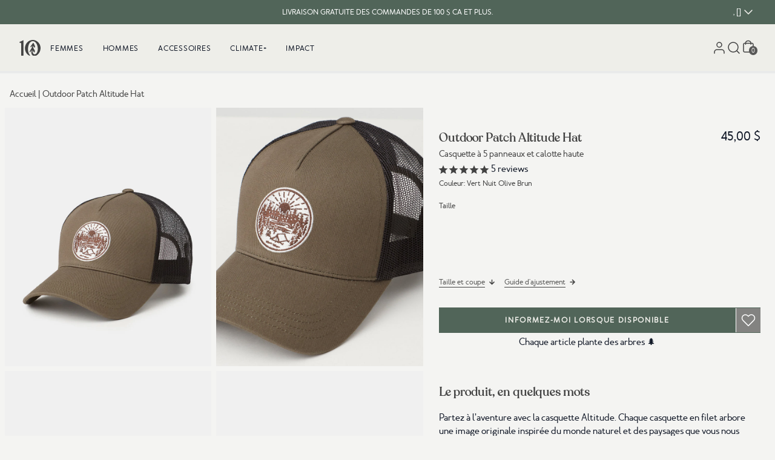

--- FILE ---
content_type: text/html; charset=utf-8
request_url: https://www.tentree.ca/fr/products/outdoor-patch-altitude-hat-olive-night-green-brown
body_size: 68995
content:
<!DOCTYPE html>
<html lang="fr" class="scroll-smooth" id="top">
  <head>
    <meta charset="utf-8">

    
    <meta http-equiv="X-UA-Compatible" content="IE=edge">
    <meta name="viewport" content="width=device-width,initial-scale=1,maximum-scale=2">
    
    <link rel="icon" type="image/png" href="//www.tentree.ca/cdn/shop/files/favicon-2.png?v=1657058915&width=114">
    
    <link rel="preconnect" href="https://cdn.shopify.com" crossorigin>
    <link rel="dns-prefetch" href="https://tentree.com">
    <link rel="dns-prefetch" href="https://tentree.ca">

    <title>Accessories Outdoor Patch Altitude Hat | Organic Cotton</title>

    <!-- Google Tag Manager -->
    <script>
      (function (w, d, s, l, i) {
        w[l] = w[l] || [];
        w[l].push({ "gtm.start": new Date().getTime(), event: "gtm.js" });
        var f = d.getElementsByTagName(s)[0],
          j = d.createElement(s),
          dl = l != "dataLayer" ? "&l=" + l : "";
        j.async = true;
        j.src = "https://www.googletagmanager.com/gtm.js?id=" + i + dl;
        f.parentNode.insertBefore(j, f);
      })(window, document, "script", "dataLayer", "GTM-WJ5B25K");
    </script>
    <!-- End Google Tag Manager -->

    
    <meta name="description" content="tentree&#39;s Sustainable Accessories Outdoor Patch Altitude Hat in Green. Our Adjustable Cotton Baseball Hat is made from Organic Cotton.">
     
    <link rel="canonical" href="https://www.tentree.ca/fr/products/outdoor-patch-altitude-hat-olive-night-green-brown">
     



    <!-- load webpack bundles CSS scripts -->
    <link href="//www.tentree.ca/cdn/shop/t/838/assets/critical.css?v=87747660239332012161766774519" rel="stylesheet" type="text/css" media="all" /> 

    <link rel="stylesheet" href="//www.tentree.ca/cdn/shop/t/838/assets/static.base.css?v=17311940370589197001768525676" data-source="chunk" fetchpriority="low" media="print" onload="this.media='all'">
    <link rel="stylesheet" href="https://tentree-svg-icons.s3.us-west-2.amazonaws.com/src/svg-icons/svg_icons.css" data-source="chunk" fetchpriority="low" media="print" onload="this.media='all'">

    <script type="text/javascript">
      var theme = theme || {};
      theme.attributes = {};
      theme.template = "product";
      theme.force_lang_redirect = false;
      theme.shopify_lang = "fr";
      theme.shopify_country = "CA";
      theme.selected_product = {};
      const mql = window.matchMedia("(max-width: 767px)");
      theme.isMobile = mql.matches;
      localStorage.removeItem("VueJSready");
      window.addEventListener("resize", () => theme.isMobile = mql.matches);

      const loadAssetIdle = (src = "", type = "js", defer = false, fetchPriority = 'low') => new Promise((resolve, reject) => {
  const embedScript = () => {
    let asset = document.querySelector(`link[href*='${src}'], script[src*='${src}']`);
    if (!asset) {
      if (type.toLowerCase() == "css") {
        asset = document.createElement('link');
        asset.href = src;
        asset.rel = "stylesheet";
      } else {
        asset = document.createElement('script');
        asset.src = src;
        if (defer) {
          asset.defer = true;
        } else {
          asset.async = true;
        }
      }
      asset.fetchPriority = fetchPriority;
      asset.onload = (e) => {
        const libReadyEvent = new CustomEvent(`ASSET_EVENT_${src}`, { detail: null });
        asset.setAttribute('asset-loaded', true);
        window.dispatchEvent(libReadyEvent);
        resolve(e);
      };
      asset.onerror = reject;
      document.head.appendChild(asset);
    } else if (asset.getAttribute("asset-loaded")) {
      resolve("Asset has been already loaded.");
    } else {
      window.addEventListener(`ASSET_EVENT_${src}`, (e) => {
        resolve("Asset was being processed, but now loaded.");
      });
    }
  }

  const checkIdleExistent = () => {
    if ("requestIdleCallback" in window) {
      requestIdleCallback(() => {
        embedScript();
      });
    } else {
      embedScript();
    }
  }
  
  // Check if the window load event has already fired
  if (document.readyState === "complete") {
    checkIdleExistent();
  } else {
    window.addEventListener("load", () => {
      checkIdleExistent();
    });
  }
});

    </script>

    <!-- load webpack bundles JS scripts -->
    <script type="text/javascript">
      loadAssetIdle("//www.tentree.ca/cdn/shop/t/838/assets/critical.js?v=111603181540343972631766774520", "js").catch((e) =>
        console.error(`Error when loading asset: `, e)
      );
    </script>
    <!-- load webpack bundles JS scripts -->

    
    <script type="text/javascript" src="//www.tentree.ca/cdn/shop/t/838/assets/main-vuejs.js?v=153267381006133427541767119686" data-source="chunk" defer="defer"></script>
     

    <!-- header hook for Shopify plugins -->
    <script>window.performance && window.performance.mark && window.performance.mark('shopify.content_for_header.start');</script><meta name="google-site-verification" content="iTzo0ytbs6HCRqMdGQ0DPGoPjJLGBAJrJ4k1Kxx0zf0">
<meta id="shopify-digital-wallet" name="shopify-digital-wallet" content="/24046643/digital_wallets/dialog">
<meta name="shopify-checkout-api-token" content="ee2d64a134666c3d9215fbc2362ae565">
<meta id="in-context-paypal-metadata" data-shop-id="24046643" data-venmo-supported="false" data-environment="production" data-locale="fr_FR" data-paypal-v4="true" data-currency="CAD">
<link rel="alternate" hreflang="x-default" href="https://www.tentree.ca/products/outdoor-patch-altitude-hat-olive-night-green-brown">
<link rel="alternate" hreflang="en-CA" href="https://www.tentree.ca/products/outdoor-patch-altitude-hat-olive-night-green-brown">
<link rel="alternate" hreflang="fr-CA" href="https://www.tentree.ca/fr/products/outdoor-patch-altitude-hat-olive-night-green-brown">
<link rel="alternate" type="application/json+oembed" href="https://www.tentree.ca/fr/products/outdoor-patch-altitude-hat-olive-night-green-brown.oembed">
<script async="async" src="/checkouts/internal/preloads.js?locale=fr-CA"></script>
<link rel="preconnect" href="https://shop.app" crossorigin="anonymous">
<script async="async" src="https://shop.app/checkouts/internal/preloads.js?locale=fr-CA&shop_id=24046643" crossorigin="anonymous"></script>
<script id="apple-pay-shop-capabilities" type="application/json">{"shopId":24046643,"countryCode":"CA","currencyCode":"CAD","merchantCapabilities":["supports3DS"],"merchantId":"gid:\/\/shopify\/Shop\/24046643","merchantName":"Tentree Canada","requiredBillingContactFields":["postalAddress","email","phone"],"requiredShippingContactFields":["postalAddress","email","phone"],"shippingType":"shipping","supportedNetworks":["visa","masterCard","amex","discover","interac","jcb"],"total":{"type":"pending","label":"Tentree Canada","amount":"1.00"},"shopifyPaymentsEnabled":true,"supportsSubscriptions":true}</script>
<script id="shopify-features" type="application/json">{"accessToken":"ee2d64a134666c3d9215fbc2362ae565","betas":["rich-media-storefront-analytics"],"domain":"www.tentree.ca","predictiveSearch":true,"shopId":24046643,"locale":"fr"}</script>
<script>var Shopify = Shopify || {};
Shopify.shop = "tentree-development-store2.myshopify.com";
Shopify.locale = "fr";
Shopify.currency = {"active":"CAD","rate":"1.0"};
Shopify.country = "CA";
Shopify.theme = {"name":"Production CA - Theme A","id":150378184890,"schema_name":"Shopify Theme Lab","schema_version":"1.0.0","theme_store_id":null,"role":"main"};
Shopify.theme.handle = "null";
Shopify.theme.style = {"id":null,"handle":null};
Shopify.cdnHost = "www.tentree.ca/cdn";
Shopify.routes = Shopify.routes || {};
Shopify.routes.root = "/fr/";</script>
<script type="module">!function(o){(o.Shopify=o.Shopify||{}).modules=!0}(window);</script>
<script>!function(o){function n(){var o=[];function n(){o.push(Array.prototype.slice.apply(arguments))}return n.q=o,n}var t=o.Shopify=o.Shopify||{};t.loadFeatures=n(),t.autoloadFeatures=n()}(window);</script>
<script>
  window.ShopifyPay = window.ShopifyPay || {};
  window.ShopifyPay.apiHost = "shop.app\/pay";
  window.ShopifyPay.redirectState = null;
</script>
<script id="shop-js-analytics" type="application/json">{"pageType":"product"}</script>
<script defer="defer" async type="module" src="//www.tentree.ca/cdn/shopifycloud/shop-js/modules/v2/client.init-shop-cart-sync_XvpUV7qp.fr.esm.js"></script>
<script defer="defer" async type="module" src="//www.tentree.ca/cdn/shopifycloud/shop-js/modules/v2/chunk.common_C2xzKNNs.esm.js"></script>
<script type="module">
  await import("//www.tentree.ca/cdn/shopifycloud/shop-js/modules/v2/client.init-shop-cart-sync_XvpUV7qp.fr.esm.js");
await import("//www.tentree.ca/cdn/shopifycloud/shop-js/modules/v2/chunk.common_C2xzKNNs.esm.js");

  window.Shopify.SignInWithShop?.initShopCartSync?.({"fedCMEnabled":true,"windoidEnabled":true});

</script>
<script>
  window.Shopify = window.Shopify || {};
  if (!window.Shopify.featureAssets) window.Shopify.featureAssets = {};
  window.Shopify.featureAssets['shop-js'] = {"shop-cart-sync":["modules/v2/client.shop-cart-sync_C66VAAYi.fr.esm.js","modules/v2/chunk.common_C2xzKNNs.esm.js"],"init-fed-cm":["modules/v2/client.init-fed-cm_By4eIqYa.fr.esm.js","modules/v2/chunk.common_C2xzKNNs.esm.js"],"shop-button":["modules/v2/client.shop-button_Bz0N9rYp.fr.esm.js","modules/v2/chunk.common_C2xzKNNs.esm.js"],"shop-cash-offers":["modules/v2/client.shop-cash-offers_B90ok608.fr.esm.js","modules/v2/chunk.common_C2xzKNNs.esm.js","modules/v2/chunk.modal_7MqWQJ87.esm.js"],"init-windoid":["modules/v2/client.init-windoid_CdJe_Ee3.fr.esm.js","modules/v2/chunk.common_C2xzKNNs.esm.js"],"shop-toast-manager":["modules/v2/client.shop-toast-manager_kCJHoUCw.fr.esm.js","modules/v2/chunk.common_C2xzKNNs.esm.js"],"init-shop-email-lookup-coordinator":["modules/v2/client.init-shop-email-lookup-coordinator_BPuRLqHy.fr.esm.js","modules/v2/chunk.common_C2xzKNNs.esm.js"],"init-shop-cart-sync":["modules/v2/client.init-shop-cart-sync_XvpUV7qp.fr.esm.js","modules/v2/chunk.common_C2xzKNNs.esm.js"],"avatar":["modules/v2/client.avatar_BTnouDA3.fr.esm.js"],"pay-button":["modules/v2/client.pay-button_CmFhG2BZ.fr.esm.js","modules/v2/chunk.common_C2xzKNNs.esm.js"],"init-customer-accounts":["modules/v2/client.init-customer-accounts_C5-IhKGM.fr.esm.js","modules/v2/client.shop-login-button_DrlPOW6Z.fr.esm.js","modules/v2/chunk.common_C2xzKNNs.esm.js","modules/v2/chunk.modal_7MqWQJ87.esm.js"],"init-shop-for-new-customer-accounts":["modules/v2/client.init-shop-for-new-customer-accounts_Cv1WqR1n.fr.esm.js","modules/v2/client.shop-login-button_DrlPOW6Z.fr.esm.js","modules/v2/chunk.common_C2xzKNNs.esm.js","modules/v2/chunk.modal_7MqWQJ87.esm.js"],"shop-login-button":["modules/v2/client.shop-login-button_DrlPOW6Z.fr.esm.js","modules/v2/chunk.common_C2xzKNNs.esm.js","modules/v2/chunk.modal_7MqWQJ87.esm.js"],"init-customer-accounts-sign-up":["modules/v2/client.init-customer-accounts-sign-up_Dqgdz3C3.fr.esm.js","modules/v2/client.shop-login-button_DrlPOW6Z.fr.esm.js","modules/v2/chunk.common_C2xzKNNs.esm.js","modules/v2/chunk.modal_7MqWQJ87.esm.js"],"shop-follow-button":["modules/v2/client.shop-follow-button_D7RRykwK.fr.esm.js","modules/v2/chunk.common_C2xzKNNs.esm.js","modules/v2/chunk.modal_7MqWQJ87.esm.js"],"checkout-modal":["modules/v2/client.checkout-modal_NILs_SXn.fr.esm.js","modules/v2/chunk.common_C2xzKNNs.esm.js","modules/v2/chunk.modal_7MqWQJ87.esm.js"],"lead-capture":["modules/v2/client.lead-capture_CSmE_fhP.fr.esm.js","modules/v2/chunk.common_C2xzKNNs.esm.js","modules/v2/chunk.modal_7MqWQJ87.esm.js"],"shop-login":["modules/v2/client.shop-login_CKcjyRl_.fr.esm.js","modules/v2/chunk.common_C2xzKNNs.esm.js","modules/v2/chunk.modal_7MqWQJ87.esm.js"],"payment-terms":["modules/v2/client.payment-terms_eoGasybT.fr.esm.js","modules/v2/chunk.common_C2xzKNNs.esm.js","modules/v2/chunk.modal_7MqWQJ87.esm.js"]};
</script>
<script>(function() {
  var isLoaded = false;
  function asyncLoad() {
    if (isLoaded) return;
    isLoaded = true;
    var urls = ["https:\/\/cdn-loyalty.yotpo.com\/loader\/ZyXcGDztIyrfg8Kr7HWG9Q.js?shop=tentree-development-store2.myshopify.com","https:\/\/d23dclunsivw3h.cloudfront.net\/redirect-app.js?shop=tentree-development-store2.myshopify.com","https:\/\/intg.snapchat.com\/shopify\/shopify-scevent.js?id=01c67a26-c7f0-432c-a85d-1dd01b7b4ce9\u0026shop=tentree-development-store2.myshopify.com","https:\/\/storage.googleapis.com\/prd-bb-scripts\/myshop\/myshop-referral-code.js?shop=tentree-development-store2.myshopify.com","https:\/\/cdn.getcarro.com\/script-tags\/all\/050820094100.js?shop=tentree-development-store2.myshopify.com","https:\/\/static.rechargecdn.com\/assets\/js\/widget.min.js?shop=tentree-development-store2.myshopify.com","\/\/social-login.oxiapps.com\/api\/init?vt=928353\u0026shop=tentree-development-store2.myshopify.com","https:\/\/widgets.automizely.com\/returns\/main.js?shop=tentree-development-store2.myshopify.com","https:\/\/api.config-security.com\/first.js?host=tentree-development-store2.myshopify.com\u0026plat=SHOPIFY\u0026shop=tentree-development-store2.myshopify.com","https:\/\/cdn.attn.tv\/tentreeca.attn.tv\/dtag.js?shop=tentree-development-store2.myshopify.com","https:\/\/cdn.pushowl.com\/latest\/sdks\/pushowl-shopify.js?subdomain=tentree-development-store2\u0026environment=production\u0026guid=5d7d1b11-7f3f-4f03-bf9d-cce5d8fa40f0\u0026shop=tentree-development-store2.myshopify.com"];
    for (var i = 0; i < urls.length; i++) {
      var s = document.createElement('script');
      s.type = 'text/javascript';
      s.async = true;
      s.src = urls[i];
      var x = document.getElementsByTagName('script')[0];
      x.parentNode.insertBefore(s, x);
    }
  };
  if(window.attachEvent) {
    window.attachEvent('onload', asyncLoad);
  } else {
    window.addEventListener('load', asyncLoad, false);
  }
})();</script>
<script id="__st">var __st={"a":24046643,"offset":-28800,"reqid":"bc6b5416-fa20-4ac7-86e5-1b7c7f21d410-1768653215","pageurl":"www.tentree.ca\/fr\/products\/outdoor-patch-altitude-hat-olive-night-green-brown","u":"86a1bc6d3dc8","p":"product","rtyp":"product","rid":7348483752122};</script>
<script>window.ShopifyPaypalV4VisibilityTracking = true;</script>
<script id="captcha-bootstrap">!function(){'use strict';const t='contact',e='account',n='new_comment',o=[[t,t],['blogs',n],['comments',n],[t,'customer']],c=[[e,'customer_login'],[e,'guest_login'],[e,'recover_customer_password'],[e,'create_customer']],r=t=>t.map((([t,e])=>`form[action*='/${t}']:not([data-nocaptcha='true']) input[name='form_type'][value='${e}']`)).join(','),a=t=>()=>t?[...document.querySelectorAll(t)].map((t=>t.form)):[];function s(){const t=[...o],e=r(t);return a(e)}const i='password',u='form_key',d=['recaptcha-v3-token','g-recaptcha-response','h-captcha-response',i],f=()=>{try{return window.sessionStorage}catch{return}},m='__shopify_v',_=t=>t.elements[u];function p(t,e,n=!1){try{const o=window.sessionStorage,c=JSON.parse(o.getItem(e)),{data:r}=function(t){const{data:e,action:n}=t;return t[m]||n?{data:e,action:n}:{data:t,action:n}}(c);for(const[e,n]of Object.entries(r))t.elements[e]&&(t.elements[e].value=n);n&&o.removeItem(e)}catch(o){console.error('form repopulation failed',{error:o})}}const l='form_type',E='cptcha';function T(t){t.dataset[E]=!0}const w=window,h=w.document,L='Shopify',v='ce_forms',y='captcha';let A=!1;((t,e)=>{const n=(g='f06e6c50-85a8-45c8-87d0-21a2b65856fe',I='https://cdn.shopify.com/shopifycloud/storefront-forms-hcaptcha/ce_storefront_forms_captcha_hcaptcha.v1.5.2.iife.js',D={infoText:'Protégé par hCaptcha',privacyText:'Confidentialité',termsText:'Conditions'},(t,e,n)=>{const o=w[L][v],c=o.bindForm;if(c)return c(t,g,e,D).then(n);var r;o.q.push([[t,g,e,D],n]),r=I,A||(h.body.append(Object.assign(h.createElement('script'),{id:'captcha-provider',async:!0,src:r})),A=!0)});var g,I,D;w[L]=w[L]||{},w[L][v]=w[L][v]||{},w[L][v].q=[],w[L][y]=w[L][y]||{},w[L][y].protect=function(t,e){n(t,void 0,e),T(t)},Object.freeze(w[L][y]),function(t,e,n,w,h,L){const[v,y,A,g]=function(t,e,n){const i=e?o:[],u=t?c:[],d=[...i,...u],f=r(d),m=r(i),_=r(d.filter((([t,e])=>n.includes(e))));return[a(f),a(m),a(_),s()]}(w,h,L),I=t=>{const e=t.target;return e instanceof HTMLFormElement?e:e&&e.form},D=t=>v().includes(t);t.addEventListener('submit',(t=>{const e=I(t);if(!e)return;const n=D(e)&&!e.dataset.hcaptchaBound&&!e.dataset.recaptchaBound,o=_(e),c=g().includes(e)&&(!o||!o.value);(n||c)&&t.preventDefault(),c&&!n&&(function(t){try{if(!f())return;!function(t){const e=f();if(!e)return;const n=_(t);if(!n)return;const o=n.value;o&&e.removeItem(o)}(t);const e=Array.from(Array(32),(()=>Math.random().toString(36)[2])).join('');!function(t,e){_(t)||t.append(Object.assign(document.createElement('input'),{type:'hidden',name:u})),t.elements[u].value=e}(t,e),function(t,e){const n=f();if(!n)return;const o=[...t.querySelectorAll(`input[type='${i}']`)].map((({name:t})=>t)),c=[...d,...o],r={};for(const[a,s]of new FormData(t).entries())c.includes(a)||(r[a]=s);n.setItem(e,JSON.stringify({[m]:1,action:t.action,data:r}))}(t,e)}catch(e){console.error('failed to persist form',e)}}(e),e.submit())}));const S=(t,e)=>{t&&!t.dataset[E]&&(n(t,e.some((e=>e===t))),T(t))};for(const o of['focusin','change'])t.addEventListener(o,(t=>{const e=I(t);D(e)&&S(e,y())}));const B=e.get('form_key'),M=e.get(l),P=B&&M;t.addEventListener('DOMContentLoaded',(()=>{const t=y();if(P)for(const e of t)e.elements[l].value===M&&p(e,B);[...new Set([...A(),...v().filter((t=>'true'===t.dataset.shopifyCaptcha))])].forEach((e=>S(e,t)))}))}(h,new URLSearchParams(w.location.search),n,t,e,['guest_login'])})(!0,!1)}();</script>
<script integrity="sha256-4kQ18oKyAcykRKYeNunJcIwy7WH5gtpwJnB7kiuLZ1E=" data-source-attribution="shopify.loadfeatures" defer="defer" src="//www.tentree.ca/cdn/shopifycloud/storefront/assets/storefront/load_feature-a0a9edcb.js" crossorigin="anonymous"></script>
<script crossorigin="anonymous" defer="defer" src="//www.tentree.ca/cdn/shopifycloud/storefront/assets/shopify_pay/storefront-65b4c6d7.js?v=20250812"></script>
<script data-source-attribution="shopify.dynamic_checkout.dynamic.init">var Shopify=Shopify||{};Shopify.PaymentButton=Shopify.PaymentButton||{isStorefrontPortableWallets:!0,init:function(){window.Shopify.PaymentButton.init=function(){};var t=document.createElement("script");t.src="https://www.tentree.ca/cdn/shopifycloud/portable-wallets/latest/portable-wallets.fr.js",t.type="module",document.head.appendChild(t)}};
</script>
<script data-source-attribution="shopify.dynamic_checkout.buyer_consent">
  function portableWalletsHideBuyerConsent(e){var t=document.getElementById("shopify-buyer-consent"),n=document.getElementById("shopify-subscription-policy-button");t&&n&&(t.classList.add("hidden"),t.setAttribute("aria-hidden","true"),n.removeEventListener("click",e))}function portableWalletsShowBuyerConsent(e){var t=document.getElementById("shopify-buyer-consent"),n=document.getElementById("shopify-subscription-policy-button");t&&n&&(t.classList.remove("hidden"),t.removeAttribute("aria-hidden"),n.addEventListener("click",e))}window.Shopify?.PaymentButton&&(window.Shopify.PaymentButton.hideBuyerConsent=portableWalletsHideBuyerConsent,window.Shopify.PaymentButton.showBuyerConsent=portableWalletsShowBuyerConsent);
</script>
<script data-source-attribution="shopify.dynamic_checkout.cart.bootstrap">document.addEventListener("DOMContentLoaded",(function(){function t(){return document.querySelector("shopify-accelerated-checkout-cart, shopify-accelerated-checkout")}if(t())Shopify.PaymentButton.init();else{new MutationObserver((function(e,n){t()&&(Shopify.PaymentButton.init(),n.disconnect())})).observe(document.body,{childList:!0,subtree:!0})}}));
</script>
<link id="shopify-accelerated-checkout-styles" rel="stylesheet" media="screen" href="https://www.tentree.ca/cdn/shopifycloud/portable-wallets/latest/accelerated-checkout-backwards-compat.css" crossorigin="anonymous">
<style id="shopify-accelerated-checkout-cart">
        #shopify-buyer-consent {
  margin-top: 1em;
  display: inline-block;
  width: 100%;
}

#shopify-buyer-consent.hidden {
  display: none;
}

#shopify-subscription-policy-button {
  background: none;
  border: none;
  padding: 0;
  text-decoration: underline;
  font-size: inherit;
  cursor: pointer;
}

#shopify-subscription-policy-button::before {
  box-shadow: none;
}

      </style>
<link rel="stylesheet" media="screen" href="//www.tentree.ca/cdn/shop/t/838/compiled_assets/styles.css?205212">
<script id="sections-script" data-sections="main-product,layout-header,layout-footer" defer="defer" src="//www.tentree.ca/cdn/shop/t/838/compiled_assets/scripts.js?205212"></script>
<script>window.performance && window.performance.mark && window.performance.mark('shopify.content_for_header.end');</script> 
<!-- Northern DataLayer ================================================== -->
<script>
  window.dataLayer = window.dataLayer || [];
  dataLayer.push({
      //user parameters
      ct      : '',
      country : '',
      //db: '',
      em      : '',
      fn      : '',
      //ge: '',
      ln      : '',
      ph      : '',
      st      : '',
      zp      : '',
      ltv     : '',
      uid     : '',
      currency: 'CAD',

      
      event                : 'view_item',
      ecomm_prodid         :  '7348483752122',
      ecomm_prodid_first_id: '42309373460666',
      ecomm_pagetype       : 'product',
      ecomm_totalvalue     : 45.00,
      
  });
  </script>

  <!-- // Northern DataLayer --->

  
  
  


 <script>
  /**
  * Cookies code
  */
  var setCookie = (cname = '', cvalue = '', exdays = 30) => {
    const d = new Date();
    d.setTime(d.getTime() + (exdays*24*60*60*1000));
    let expires = "expires="+ d.toUTCString();
    document.cookie = cname + "=" + cvalue + ";" + expires + ";path=/";
  }
  window.setCookie = setCookie;

  var getCookie = (cname) => {
    let name = cname + "=";
    let decodedCookie = decodeURIComponent(document.cookie);
    let ca = decodedCookie.split(';');
    for(let i = 0; i <ca.length; i++) {
      let c = ca[i];
      while (c.charAt(0) == ' ') {
        c = c.substring(1);
      }
      if (c.indexOf(name) == 0) {
        return c.substring(name.length, c.length);
      }
    }
    return "";
  }
  window.getCookie = getCookie;


  let releaseVersion = parseFloat(1.2);  
  const urlParams = new URLSearchParams(window.location.search);
  const clearCookie = urlParams?.get('clearCookies');

  let currentLeaseVersion = parseFloat(localStorage.getItem('releaseVersion')) || 1.0;
  if(releaseVersion > currentLeaseVersion || clearCookie){    
    setCookie('tentree_curent_user_store', "", 0);
    setCookie('tentree_country_curent_store', "", 0);
    
    localStorage.setItem('releaseVersion', releaseVersion);
  }
  
</script>  
  <!-- BEGIN app block: shopify://apps/attentive/blocks/attn-tag/8df62c72-8fe4-407e-a5b3-72132be30a0d --><script type="text/javascript" src="https://vunem.tentree.ca/providers/atLabel/load" onerror=" var fallbackScript = document.createElement('script'); fallbackScript.src = 'https://cdn.attn.tv/tentreeca/dtag.js'; document.head.appendChild(fallbackScript);" data-source="loaded?source=app-embed" defer="defer"></script>


<!-- END app block --><!-- BEGIN app block: shopify://apps/langify/blocks/langify/b50c2edb-8c63-4e36-9e7c-a7fdd62ddb8f --><!-- BEGIN app snippet: ly-switcher-factory -->




<style>
  .ly-switcher-wrapper.ly-hide, .ly-recommendation.ly-hide, .ly-recommendation .ly-submit-btn {
    display: none !important;
  }

  #ly-switcher-factory-template {
    display: none;
  }


  
</style>


<template id="ly-switcher-factory-template">
<div data-breakpoint="" class="ly-switcher-wrapper ly-breakpoint-1 fixed bottom_right ly-hide" style="font-size: 14px; margin: 0px 0px; "><div data-dropup="false" onclick="langify.switcher.toggleSwitcherOpen(this)" class="ly-languages-switcher ly-custom-dropdown-switcher ly-bright-theme" style=" margin: 0px 0px;">
          <span role="button" tabindex="0" aria-label="Selected language: français" aria-expanded="false" aria-controls="languagesSwitcherList-1" class="ly-custom-dropdown-current" style="background: #ffffff; color: #000000;  "><i class="ly-icon ly-flag-icon ly-flag-icon-fr fr "></i><span class="ly-custom-dropdown-current-inner ly-custom-dropdown-current-inner-text">français
</span>
<div aria-hidden="true" class="ly-arrow ly-arrow-black stroke" style="vertical-align: middle; width: 14.0px; height: 14.0px;">
        <svg xmlns="http://www.w3.org/2000/svg" viewBox="0 0 14.0 14.0" height="14.0px" width="14.0px" style="position: absolute;">
          <path d="M1 4.5 L7.0 10.5 L13.0 4.5" fill="transparent" stroke="#000000" stroke-width="1px"/>
        </svg>
      </div>
          </span>
          <ul id="languagesSwitcherList-1" role="list" class="ly-custom-dropdown-list ly-is-open ly-bright-theme" style="background: #ffffff; color: #000000; "><li key="en" style="color: #000000;  margin: 0px 0px;" tabindex="-1">
                  <a class="ly-custom-dropdown-list-element ly-languages-switcher-link ly-bright-theme"
                    href="#"
                      data-language-code="en" 
                    
                    data-ly-locked="true" rel="nofollow"><i class="ly-icon ly-flag-icon ly-flag-icon-en"></i><span class="ly-custom-dropdown-list-element-right">anglais</span></a>
                </li><li key="fr" style="color: #000000;  margin: 0px 0px;" tabindex="-1">
                  <a class="ly-custom-dropdown-list-element ly-languages-switcher-link ly-bright-theme"
                    href="#"
                      data-language-code="fr" 
                    
                    data-ly-locked="true" rel="nofollow"><i class="ly-icon ly-flag-icon ly-flag-icon-fr"></i><span class="ly-custom-dropdown-list-element-right">français</span></a>
                </li></ul>
        </div></div>
</template><!-- END app snippet -->

<script>
  var langify = window.langify || {};
  var customContents = {};
  var customContents_image = {};
  var langifySettingsOverwrites = {};
  var defaultSettings = {
    debug: false,               // BOOL : Enable/disable console logs
    observe: true,              // BOOL : Enable/disable the entire mutation observer (off switch)
    observeLinks: false,
    observeImages: true,
    observeCustomContents: true,
    maxMutations: 5,
    timeout: 100,               // INT : Milliseconds to wait after a mutation, before the next mutation event will be allowed for the element
    linksBlacklist: [],
    usePlaceholderMatching: false
  };

  if(langify.settings) { 
    langifySettingsOverwrites = Object.assign({}, langify.settings);
    langify.settings = Object.assign(defaultSettings, langify.settings); 
  } else { 
    langify.settings = defaultSettings; 
  }

  langify.settings.theme = null;
  langify.settings.switcher = null;
  if(langify.settings.switcher === null) {
    langify.settings.switcher = {};
  }
  langify.settings.switcher.customIcons = null;

  langify.locale = langify.locale || {
    country_code: "CA",
    language_code: "fr",
    currency_code: null,
    primary: false,
    iso_code: "fr",
    root_url: "\/fr",
    language_id: "ly181272",
    shop_url: "https:\/\/www.tentree.ca",
    domain_feature_enabled: null,
    languages: [{
        iso_code: "en",
        root_url: "\/",
        domain: null,
      },{
        iso_code: "fr",
        root_url: "\/fr",
        domain: null,
      },]
  };

  langify.localization = {
    available_countries: ["Canada"],
    available_languages: [{"shop_locale":{"locale":"en","enabled":true,"primary":true,"published":true}},{"shop_locale":{"locale":"fr","enabled":true,"primary":false,"published":true}}],
    country: "Canada",
    language: {"shop_locale":{"locale":"fr","enabled":true,"primary":false,"published":true}},
    market: {
      handle: "ca",
      id: 3604666,
      metafields: {"error":"json not allowed for this object"},
    }
  };

  // Disable link correction ALWAYS on languages with mapped domains
  
  if(langify.locale.root_url == '/') {
    langify.settings.observeLinks = false;
  }


  function extractImageObject(val) {
  if (!val || val === '') return false;

  // Handle src-sets (e.g., "image_600x600.jpg 1x, image_1200x1200.jpg 2x")
  if (val.search(/([0-9]+w?h?x?,)/gi) > -1) {
    val = val.split(/([0-9]+w?h?x?,)/gi)[0];
  }

  const hostBegin = val.indexOf('//') !== -1 ? val.indexOf('//') : 0;
  const hostEnd = val.lastIndexOf('/') + 1;
  const host = val.substring(hostBegin, hostEnd);
  let afterHost = val.substring(hostEnd);

  // Remove query/hash fragments
  afterHost = afterHost.split('#')[0].split('?')[0];

  // Extract name before any Shopify modifiers or file extension
  // e.g., "photo_600x600_crop_center@2x.jpg" → "photo"
  const name = afterHost.replace(
    /(_[0-9]+x[0-9]*|_{width}x|_{size})?(_crop_(top|center|bottom|left|right))?(@[0-9]*x)?(\.progressive)?(\.(png\.jpg|jpe?g|png|gif|webp))?$/i,
    ''
  );

  // Extract file extension (if any)
  let type = '';
  const match = afterHost.match(/\.(png\.jpg|jpe?g|png|gif|webp)$/i);
  if (match) {
    type = match[1].replace('png.jpg', 'jpg'); // fix weird double-extension cases
  }

  // Clean file name with extension or suffixes normalized
  const file = afterHost.replace(
    /(_[0-9]+x[0-9]*|_{width}x|_{size})?(_crop_(top|center|bottom|left|right))?(@[0-9]*x)?(\.progressive)?(\.(png\.jpg|jpe?g|png|gif|webp))?$/i,
    type ? '.' + type : ''
  );

  return { host, name, type, file };
}



  /* Custom Contents Section*/
  var customContents = {};

  // Images Section
  

</script><link rel="preload stylesheet" href="https://cdn.shopify.com/extensions/019a5e5e-a484-720d-b1ab-d37a963e7bba/extension-langify-79/assets/langify-lib.css" as="style" media="print" onload="this.media='all'; this.onload=null;"><!-- END app block --><!-- BEGIN app block: shopify://apps/klaviyo-email-marketing-sms/blocks/klaviyo-onsite-embed/2632fe16-c075-4321-a88b-50b567f42507 -->












  <script async src="https://static.klaviyo.com/onsite/js/H7yqDB/klaviyo.js?company_id=H7yqDB"></script>
  <script>!function(){if(!window.klaviyo){window._klOnsite=window._klOnsite||[];try{window.klaviyo=new Proxy({},{get:function(n,i){return"push"===i?function(){var n;(n=window._klOnsite).push.apply(n,arguments)}:function(){for(var n=arguments.length,o=new Array(n),w=0;w<n;w++)o[w]=arguments[w];var t="function"==typeof o[o.length-1]?o.pop():void 0,e=new Promise((function(n){window._klOnsite.push([i].concat(o,[function(i){t&&t(i),n(i)}]))}));return e}}})}catch(n){window.klaviyo=window.klaviyo||[],window.klaviyo.push=function(){var n;(n=window._klOnsite).push.apply(n,arguments)}}}}();</script>

  
    <script id="viewed_product">
      if (item == null) {
        var _learnq = _learnq || [];

        var MetafieldReviews = null
        var MetafieldYotpoRating = null
        var MetafieldYotpoCount = null
        var MetafieldLooxRating = null
        var MetafieldLooxCount = null
        var okendoProduct = null
        var okendoProductReviewCount = null
        var okendoProductReviewAverageValue = null
        try {
          // The following fields are used for Customer Hub recently viewed in order to add reviews.
          // This information is not part of __kla_viewed. Instead, it is part of __kla_viewed_reviewed_items
          MetafieldReviews = {"rating":{"scale_min":"1.0","scale_max":"5.0","value":"5.0"},"rating_count":4};
          MetafieldYotpoRating = null
          MetafieldYotpoCount = null
          MetafieldLooxRating = null
          MetafieldLooxCount = null

          okendoProduct = null
          // If the okendo metafield is not legacy, it will error, which then requires the new json formatted data
          if (okendoProduct && 'error' in okendoProduct) {
            okendoProduct = null
          }
          okendoProductReviewCount = okendoProduct ? okendoProduct.reviewCount : null
          okendoProductReviewAverageValue = okendoProduct ? okendoProduct.reviewAverageValue : null
        } catch (error) {
          console.error('Error in Klaviyo onsite reviews tracking:', error);
        }

        var item = {
          Name: "Outdoor Patch Altitude Hat",
          ProductID: 7348483752122,
          Categories: ["#N\/A","#N\/A","#N\/A","#N\/A","Cyber Monday: 30-60% Off Sitewide","everything","Retour à la Routine","Soldes de l’Après-Noël : jusqu’à 60 % de rabais sur tout le site","Tous les vêtements","Tuques, casquettes et chapeaux"],
          ImageURL: "https://www.tentree.ca/cdn/shop/products/Green-Adjustable-Cotton-Baseball-Hat-TAU5087-2662_2_grande.jpg?v=1678929531",
          URL: "https://www.tentree.ca/fr/products/outdoor-patch-altitude-hat-olive-night-green-brown",
          Brand: "tentree",
          Price: "$45.00",
          Value: "45.00",
          CompareAtPrice: "$0.00"
        };
        _learnq.push(['track', 'Viewed Product', item]);
        _learnq.push(['trackViewedItem', {
          Title: item.Name,
          ItemId: item.ProductID,
          Categories: item.Categories,
          ImageUrl: item.ImageURL,
          Url: item.URL,
          Metadata: {
            Brand: item.Brand,
            Price: item.Price,
            Value: item.Value,
            CompareAtPrice: item.CompareAtPrice
          },
          metafields:{
            reviews: MetafieldReviews,
            yotpo:{
              rating: MetafieldYotpoRating,
              count: MetafieldYotpoCount,
            },
            loox:{
              rating: MetafieldLooxRating,
              count: MetafieldLooxCount,
            },
            okendo: {
              rating: okendoProductReviewAverageValue,
              count: okendoProductReviewCount,
            }
          }
        }]);
      }
    </script>
  




  <script>
    window.klaviyoReviewsProductDesignMode = false
  </script>







<!-- END app block --><!-- BEGIN app block: shopify://apps/triplewhale/blocks/triple_pixel_snippet/483d496b-3f1a-4609-aea7-8eee3b6b7a2a --><link rel='preconnect dns-prefetch' href='https://api.config-security.com/' crossorigin />
<link rel='preconnect dns-prefetch' href='https://conf.config-security.com/' crossorigin />
<script>
/* >> TriplePixel :: start*/
window.TriplePixelData={TripleName:"tentree-development-store2.myshopify.com",ver:"2.16",plat:"SHOPIFY",isHeadless:false,src:'SHOPIFY_EXT',product:{id:"7348483752122",name:`Outdoor Patch Altitude Hat`,price:"45.00",variant:"42309373460666"},search:"",collection:"",cart:"",template:"product",curr:"CAD" || "CAD"},function(W,H,A,L,E,_,B,N){function O(U,T,P,H,R){void 0===R&&(R=!1),H=new XMLHttpRequest,P?(H.open("POST",U,!0),H.setRequestHeader("Content-Type","text/plain")):H.open("GET",U,!0),H.send(JSON.stringify(P||{})),H.onreadystatechange=function(){4===H.readyState&&200===H.status?(R=H.responseText,U.includes("/first")?eval(R):P||(N[B]=R)):(299<H.status||H.status<200)&&T&&!R&&(R=!0,O(U,T-1,P))}}if(N=window,!N[H+"sn"]){N[H+"sn"]=1,L=function(){return Date.now().toString(36)+"_"+Math.random().toString(36)};try{A.setItem(H,1+(0|A.getItem(H)||0)),(E=JSON.parse(A.getItem(H+"U")||"[]")).push({u:location.href,r:document.referrer,t:Date.now(),id:L()}),A.setItem(H+"U",JSON.stringify(E))}catch(e){}var i,m,p;A.getItem('"!nC`')||(_=A,A=N,A[H]||(E=A[H]=function(t,e,i){return void 0===i&&(i=[]),"State"==t?E.s:(W=L(),(E._q=E._q||[]).push([W,t,e].concat(i)),W)},E.s="Installed",E._q=[],E.ch=W,B="configSecurityConfModel",N[B]=1,O("https://conf.config-security.com/model",5),i=L(),m=A[atob("c2NyZWVu")],_.setItem("di_pmt_wt",i),p={id:i,action:"profile",avatar:_.getItem("auth-security_rand_salt_"),time:m[atob("d2lkdGg=")]+":"+m[atob("aGVpZ2h0")],host:A.TriplePixelData.TripleName,plat:A.TriplePixelData.plat,url:window.location.href.slice(0,500),ref:document.referrer,ver:A.TriplePixelData.ver},O("https://api.config-security.com/event",5,p),O("https://api.config-security.com/first?host=".concat(p.host,"&plat=").concat(p.plat),5)))}}("","TriplePixel",localStorage);
/* << TriplePixel :: end*/
</script>



<!-- END app block --><script src="https://cdn.shopify.com/extensions/019a5e5e-a484-720d-b1ab-d37a963e7bba/extension-langify-79/assets/langify-lib.js" type="text/javascript" defer="defer"></script>
<script src="https://cdn.shopify.com/extensions/019b28a1-6d88-7215-9c94-f46d681e3a80/axon-shop-integration-70/assets/app-embed.js" type="text/javascript" defer="defer"></script>
<meta property="og:image" content="https://cdn.shopify.com/s/files/1/2404/6643/products/Green-Adjustable-Cotton-Baseball-Hat-TAU5087-2662_2.jpg?v=1678929531" />
<meta property="og:image:secure_url" content="https://cdn.shopify.com/s/files/1/2404/6643/products/Green-Adjustable-Cotton-Baseball-Hat-TAU5087-2662_2.jpg?v=1678929531" />
<meta property="og:image:width" content="960" />
<meta property="og:image:height" content="1200" />
<meta property="og:image:alt" content="Green-Adjustable-Cotton-Baseball-Hat" />
<link href="https://monorail-edge.shopifysvc.com" rel="dns-prefetch">
<script>(function(){if ("sendBeacon" in navigator && "performance" in window) {try {var session_token_from_headers = performance.getEntriesByType('navigation')[0].serverTiming.find(x => x.name == '_s').description;} catch {var session_token_from_headers = undefined;}var session_cookie_matches = document.cookie.match(/_shopify_s=([^;]*)/);var session_token_from_cookie = session_cookie_matches && session_cookie_matches.length === 2 ? session_cookie_matches[1] : "";var session_token = session_token_from_headers || session_token_from_cookie || "";function handle_abandonment_event(e) {var entries = performance.getEntries().filter(function(entry) {return /monorail-edge.shopifysvc.com/.test(entry.name);});if (!window.abandonment_tracked && entries.length === 0) {window.abandonment_tracked = true;var currentMs = Date.now();var navigation_start = performance.timing.navigationStart;var payload = {shop_id: 24046643,url: window.location.href,navigation_start,duration: currentMs - navigation_start,session_token,page_type: "product"};window.navigator.sendBeacon("https://monorail-edge.shopifysvc.com/v1/produce", JSON.stringify({schema_id: "online_store_buyer_site_abandonment/1.1",payload: payload,metadata: {event_created_at_ms: currentMs,event_sent_at_ms: currentMs}}));}}window.addEventListener('pagehide', handle_abandonment_event);}}());</script>
<script id="web-pixels-manager-setup">(function e(e,d,r,n,o){if(void 0===o&&(o={}),!Boolean(null===(a=null===(i=window.Shopify)||void 0===i?void 0:i.analytics)||void 0===a?void 0:a.replayQueue)){var i,a;window.Shopify=window.Shopify||{};var t=window.Shopify;t.analytics=t.analytics||{};var s=t.analytics;s.replayQueue=[],s.publish=function(e,d,r){return s.replayQueue.push([e,d,r]),!0};try{self.performance.mark("wpm:start")}catch(e){}var l=function(){var e={modern:/Edge?\/(1{2}[4-9]|1[2-9]\d|[2-9]\d{2}|\d{4,})\.\d+(\.\d+|)|Firefox\/(1{2}[4-9]|1[2-9]\d|[2-9]\d{2}|\d{4,})\.\d+(\.\d+|)|Chrom(ium|e)\/(9{2}|\d{3,})\.\d+(\.\d+|)|(Maci|X1{2}).+ Version\/(15\.\d+|(1[6-9]|[2-9]\d|\d{3,})\.\d+)([,.]\d+|)( \(\w+\)|)( Mobile\/\w+|) Safari\/|Chrome.+OPR\/(9{2}|\d{3,})\.\d+\.\d+|(CPU[ +]OS|iPhone[ +]OS|CPU[ +]iPhone|CPU IPhone OS|CPU iPad OS)[ +]+(15[._]\d+|(1[6-9]|[2-9]\d|\d{3,})[._]\d+)([._]\d+|)|Android:?[ /-](13[3-9]|1[4-9]\d|[2-9]\d{2}|\d{4,})(\.\d+|)(\.\d+|)|Android.+Firefox\/(13[5-9]|1[4-9]\d|[2-9]\d{2}|\d{4,})\.\d+(\.\d+|)|Android.+Chrom(ium|e)\/(13[3-9]|1[4-9]\d|[2-9]\d{2}|\d{4,})\.\d+(\.\d+|)|SamsungBrowser\/([2-9]\d|\d{3,})\.\d+/,legacy:/Edge?\/(1[6-9]|[2-9]\d|\d{3,})\.\d+(\.\d+|)|Firefox\/(5[4-9]|[6-9]\d|\d{3,})\.\d+(\.\d+|)|Chrom(ium|e)\/(5[1-9]|[6-9]\d|\d{3,})\.\d+(\.\d+|)([\d.]+$|.*Safari\/(?![\d.]+ Edge\/[\d.]+$))|(Maci|X1{2}).+ Version\/(10\.\d+|(1[1-9]|[2-9]\d|\d{3,})\.\d+)([,.]\d+|)( \(\w+\)|)( Mobile\/\w+|) Safari\/|Chrome.+OPR\/(3[89]|[4-9]\d|\d{3,})\.\d+\.\d+|(CPU[ +]OS|iPhone[ +]OS|CPU[ +]iPhone|CPU IPhone OS|CPU iPad OS)[ +]+(10[._]\d+|(1[1-9]|[2-9]\d|\d{3,})[._]\d+)([._]\d+|)|Android:?[ /-](13[3-9]|1[4-9]\d|[2-9]\d{2}|\d{4,})(\.\d+|)(\.\d+|)|Mobile Safari.+OPR\/([89]\d|\d{3,})\.\d+\.\d+|Android.+Firefox\/(13[5-9]|1[4-9]\d|[2-9]\d{2}|\d{4,})\.\d+(\.\d+|)|Android.+Chrom(ium|e)\/(13[3-9]|1[4-9]\d|[2-9]\d{2}|\d{4,})\.\d+(\.\d+|)|Android.+(UC? ?Browser|UCWEB|U3)[ /]?(15\.([5-9]|\d{2,})|(1[6-9]|[2-9]\d|\d{3,})\.\d+)\.\d+|SamsungBrowser\/(5\.\d+|([6-9]|\d{2,})\.\d+)|Android.+MQ{2}Browser\/(14(\.(9|\d{2,})|)|(1[5-9]|[2-9]\d|\d{3,})(\.\d+|))(\.\d+|)|K[Aa][Ii]OS\/(3\.\d+|([4-9]|\d{2,})\.\d+)(\.\d+|)/},d=e.modern,r=e.legacy,n=navigator.userAgent;return n.match(d)?"modern":n.match(r)?"legacy":"unknown"}(),u="modern"===l?"modern":"legacy",c=(null!=n?n:{modern:"",legacy:""})[u],f=function(e){return[e.baseUrl,"/wpm","/b",e.hashVersion,"modern"===e.buildTarget?"m":"l",".js"].join("")}({baseUrl:d,hashVersion:r,buildTarget:u}),m=function(e){var d=e.version,r=e.bundleTarget,n=e.surface,o=e.pageUrl,i=e.monorailEndpoint;return{emit:function(e){var a=e.status,t=e.errorMsg,s=(new Date).getTime(),l=JSON.stringify({metadata:{event_sent_at_ms:s},events:[{schema_id:"web_pixels_manager_load/3.1",payload:{version:d,bundle_target:r,page_url:o,status:a,surface:n,error_msg:t},metadata:{event_created_at_ms:s}}]});if(!i)return console&&console.warn&&console.warn("[Web Pixels Manager] No Monorail endpoint provided, skipping logging."),!1;try{return self.navigator.sendBeacon.bind(self.navigator)(i,l)}catch(e){}var u=new XMLHttpRequest;try{return u.open("POST",i,!0),u.setRequestHeader("Content-Type","text/plain"),u.send(l),!0}catch(e){return console&&console.warn&&console.warn("[Web Pixels Manager] Got an unhandled error while logging to Monorail."),!1}}}}({version:r,bundleTarget:l,surface:e.surface,pageUrl:self.location.href,monorailEndpoint:e.monorailEndpoint});try{o.browserTarget=l,function(e){var d=e.src,r=e.async,n=void 0===r||r,o=e.onload,i=e.onerror,a=e.sri,t=e.scriptDataAttributes,s=void 0===t?{}:t,l=document.createElement("script"),u=document.querySelector("head"),c=document.querySelector("body");if(l.async=n,l.src=d,a&&(l.integrity=a,l.crossOrigin="anonymous"),s)for(var f in s)if(Object.prototype.hasOwnProperty.call(s,f))try{l.dataset[f]=s[f]}catch(e){}if(o&&l.addEventListener("load",o),i&&l.addEventListener("error",i),u)u.appendChild(l);else{if(!c)throw new Error("Did not find a head or body element to append the script");c.appendChild(l)}}({src:f,async:!0,onload:function(){if(!function(){var e,d;return Boolean(null===(d=null===(e=window.Shopify)||void 0===e?void 0:e.analytics)||void 0===d?void 0:d.initialized)}()){var d=window.webPixelsManager.init(e)||void 0;if(d){var r=window.Shopify.analytics;r.replayQueue.forEach((function(e){var r=e[0],n=e[1],o=e[2];d.publishCustomEvent(r,n,o)})),r.replayQueue=[],r.publish=d.publishCustomEvent,r.visitor=d.visitor,r.initialized=!0}}},onerror:function(){return m.emit({status:"failed",errorMsg:"".concat(f," has failed to load")})},sri:function(e){var d=/^sha384-[A-Za-z0-9+/=]+$/;return"string"==typeof e&&d.test(e)}(c)?c:"",scriptDataAttributes:o}),m.emit({status:"loading"})}catch(e){m.emit({status:"failed",errorMsg:(null==e?void 0:e.message)||"Unknown error"})}}})({shopId: 24046643,storefrontBaseUrl: "https://www.tentree.ca",extensionsBaseUrl: "https://extensions.shopifycdn.com/cdn/shopifycloud/web-pixels-manager",monorailEndpoint: "https://monorail-edge.shopifysvc.com/unstable/produce_batch",surface: "storefront-renderer",enabledBetaFlags: ["2dca8a86"],webPixelsConfigList: [{"id":"1594753210","configuration":"{\"eventKey\":\"09c1c577-e917-4f3c-93a5-62eabdd8f3d6\",\"name\":\"tentree-development-store2 - Axon Pixel\",\"storefrontToken\":\"6a65b91f2cba2fbdd7eaa75b999db402\"}","eventPayloadVersion":"v1","runtimeContext":"STRICT","scriptVersion":"c88b5f5bf25c33e97c35a77efbf9a2d9","type":"APP","apiClientId":256560922625,"privacyPurposes":["ANALYTICS","MARKETING","SALE_OF_DATA"],"dataSharingAdjustments":{"protectedCustomerApprovalScopes":["read_customer_address","read_customer_email","read_customer_personal_data","read_customer_phone"]}},{"id":"1392115898","configuration":"{\"accountID\":\"H7yqDB\",\"webPixelConfig\":\"eyJlbmFibGVBZGRlZFRvQ2FydEV2ZW50cyI6IHRydWV9\"}","eventPayloadVersion":"v1","runtimeContext":"STRICT","scriptVersion":"524f6c1ee37bacdca7657a665bdca589","type":"APP","apiClientId":123074,"privacyPurposes":["ANALYTICS","MARKETING"],"dataSharingAdjustments":{"protectedCustomerApprovalScopes":["read_customer_address","read_customer_email","read_customer_name","read_customer_personal_data","read_customer_phone"]}},{"id":"1049493690","configuration":"{\"trackingDomainUrl\":\"www.km0trk.com\",\"networkId\":\"1120\",\"advertiserId\":\"119\",\"integrationShopifyV2Id\":\"56\",\"clickBehaviorMode\":\"basic\",\"clickScript\":\"NULL\",\"conversionBehaviorMode\":\"custom\",\"conversionScript\":\"var total \\u003d event.data.checkout.totalPrice.amount;var tax \\u003d event.data.checkout.totalTax.amount;var ship \\u003d 0;if (event.data.checkout.shippingLine.price.amount) {ship \\u003d event.data.checkout.shippingLine.price.amount;}var amount \\u003d total + tax + ship;EF.conversion({transaction_id: EF.urlParameter(\\u0027_ef_transaction_id\\u0027),advertiser_id: integrationSettings.advertiserId.toString(),amount: amount,email: event.data.checkout.email,adv1: event.data.checkout.currencyCode,adv2: EF.urlParameter(\\u0027adv2\\u0027),adv3: EF.urlParameter(\\u0027adv3\\u0027),adv4: EF.urlParameter(\\u0027adv4\\u0027),adv5: EF.urlParameter(\\u0027adv5\\u0027),order_id: checkout.order.id,parameters: {\\u0027currency\\u0027: event.data.checkout.currencyCode}}).then(x \\u003d\\u003e {});\"}","eventPayloadVersion":"v1","runtimeContext":"STRICT","scriptVersion":"b65e64a5d4ee8e7630c2e76976111f64","type":"APP","apiClientId":148011515905,"privacyPurposes":["ANALYTICS","MARKETING","SALE_OF_DATA"],"dataSharingAdjustments":{"protectedCustomerApprovalScopes":["read_customer_email","read_customer_personal_data"]}},{"id":"889323706","configuration":"{\"config\":\"{\\\"google_tag_ids\\\":[\\\"G-EG21VW3WZR\\\",\\\"AW-1012196914\\\",\\\"GT-KTTQZGWZ\\\"],\\\"target_country\\\":\\\"CA\\\",\\\"gtag_events\\\":[{\\\"type\\\":\\\"begin_checkout\\\",\\\"action_label\\\":[\\\"G-EG21VW3WZR\\\",\\\"AW-1012196914\\\/ff4zCOGXo7waELLM0-ID\\\"]},{\\\"type\\\":\\\"search\\\",\\\"action_label\\\":[\\\"G-EG21VW3WZR\\\",\\\"AW-1012196914\\\/wje4CO2Xo7waELLM0-ID\\\"]},{\\\"type\\\":\\\"view_item\\\",\\\"action_label\\\":[\\\"G-EG21VW3WZR\\\",\\\"AW-1012196914\\\/6mguCOqXo7waELLM0-ID\\\",\\\"MC-VGXGWBE3QC\\\"]},{\\\"type\\\":\\\"purchase\\\",\\\"action_label\\\":[\\\"G-EG21VW3WZR\\\",\\\"AW-1012196914\\\/CPOOCN6Xo7waELLM0-ID\\\",\\\"MC-VGXGWBE3QC\\\"]},{\\\"type\\\":\\\"page_view\\\",\\\"action_label\\\":[\\\"G-EG21VW3WZR\\\",\\\"AW-1012196914\\\/o3d5COeXo7waELLM0-ID\\\",\\\"MC-VGXGWBE3QC\\\"]},{\\\"type\\\":\\\"add_payment_info\\\",\\\"action_label\\\":[\\\"G-EG21VW3WZR\\\",\\\"AW-1012196914\\\/eb4lCPCXo7waELLM0-ID\\\"]},{\\\"type\\\":\\\"add_to_cart\\\",\\\"action_label\\\":[\\\"G-EG21VW3WZR\\\",\\\"AW-1012196914\\\/lUnCCOSXo7waELLM0-ID\\\"]}],\\\"enable_monitoring_mode\\\":false}\"}","eventPayloadVersion":"v1","runtimeContext":"OPEN","scriptVersion":"b2a88bafab3e21179ed38636efcd8a93","type":"APP","apiClientId":1780363,"privacyPurposes":[],"dataSharingAdjustments":{"protectedCustomerApprovalScopes":["read_customer_address","read_customer_email","read_customer_name","read_customer_personal_data","read_customer_phone"]}},{"id":"206110906","configuration":"{\"ti\":\"283016762\",\"endpoint\":\"https:\/\/bat.bing.com\/action\/0\"}","eventPayloadVersion":"v1","runtimeContext":"STRICT","scriptVersion":"5ee93563fe31b11d2d65e2f09a5229dc","type":"APP","apiClientId":2997493,"privacyPurposes":["ANALYTICS","MARKETING","SALE_OF_DATA"],"dataSharingAdjustments":{"protectedCustomerApprovalScopes":["read_customer_personal_data"]}},{"id":"204832954","configuration":"{\"pixel_id\":\"233055893553064\",\"pixel_type\":\"facebook_pixel\",\"metaapp_system_user_token\":\"-\"}","eventPayloadVersion":"v1","runtimeContext":"OPEN","scriptVersion":"ca16bc87fe92b6042fbaa3acc2fbdaa6","type":"APP","apiClientId":2329312,"privacyPurposes":["ANALYTICS","MARKETING","SALE_OF_DATA"],"dataSharingAdjustments":{"protectedCustomerApprovalScopes":["read_customer_address","read_customer_email","read_customer_name","read_customer_personal_data","read_customer_phone"]}},{"id":"164823226","configuration":"{\"subdomain\": \"tentree-development-store2\"}","eventPayloadVersion":"v1","runtimeContext":"STRICT","scriptVersion":"69e1bed23f1568abe06fb9d113379033","type":"APP","apiClientId":1615517,"privacyPurposes":["ANALYTICS","MARKETING","SALE_OF_DATA"],"dataSharingAdjustments":{"protectedCustomerApprovalScopes":["read_customer_address","read_customer_email","read_customer_name","read_customer_personal_data","read_customer_phone"]}},{"id":"53870778","configuration":"{\"env\":\"prod\"}","eventPayloadVersion":"v1","runtimeContext":"LAX","scriptVersion":"1a41e1eca09c95376c0b4a84ae3b11ef","type":"APP","apiClientId":3977633,"privacyPurposes":["ANALYTICS","MARKETING"],"dataSharingAdjustments":{"protectedCustomerApprovalScopes":["read_customer_address","read_customer_email","read_customer_name","read_customer_personal_data","read_customer_phone"]}},{"id":"45711546","configuration":"{\"shopId\":\"tentree-development-store2.myshopify.com\"}","eventPayloadVersion":"v1","runtimeContext":"STRICT","scriptVersion":"674c31de9c131805829c42a983792da6","type":"APP","apiClientId":2753413,"privacyPurposes":["ANALYTICS","MARKETING","SALE_OF_DATA"],"dataSharingAdjustments":{"protectedCustomerApprovalScopes":["read_customer_address","read_customer_email","read_customer_name","read_customer_personal_data","read_customer_phone"]}},{"id":"26476730","configuration":"{\"campaignID\":\"13199\",\"externalExecutionURL\":\"https:\/\/engine.saasler.com\/api\/v1\/webhook_executions\/74a6a3709357ab1aeb893c66c9cf95fd\"}","eventPayloadVersion":"v1","runtimeContext":"STRICT","scriptVersion":"d89aa9260a7e3daa33c6dca1e641a0ca","type":"APP","apiClientId":3546795,"privacyPurposes":[],"dataSharingAdjustments":{"protectedCustomerApprovalScopes":["read_customer_email","read_customer_personal_data"]}},{"id":"28508346","eventPayloadVersion":"1","runtimeContext":"LAX","scriptVersion":"26","type":"CUSTOM","privacyPurposes":["SALE_OF_DATA"],"name":"AW checkout CA\/US pixels"},{"id":"28639418","eventPayloadVersion":"1","runtimeContext":"LAX","scriptVersion":"5","type":"CUSTOM","privacyPurposes":["SALE_OF_DATA"],"name":"FB checkout CA\/US pixels"},{"id":"28704954","eventPayloadVersion":"1","runtimeContext":"LAX","scriptVersion":"4","type":"CUSTOM","privacyPurposes":["SALE_OF_DATA"],"name":"General checkout CA\/US pixels"},{"id":"31424698","eventPayloadVersion":"1","runtimeContext":"LAX","scriptVersion":"2","type":"CUSTOM","privacyPurposes":["SALE_OF_DATA"],"name":"Google Ads Purchase Conversion"},{"id":"35422394","eventPayloadVersion":"1","runtimeContext":"LAX","scriptVersion":"5","type":"CUSTOM","privacyPurposes":["ANALYTICS","MARKETING","SALE_OF_DATA"],"name":"GoodOnYou"},{"id":"42893498","eventPayloadVersion":"1","runtimeContext":"LAX","scriptVersion":"1","type":"CUSTOM","privacyPurposes":["SALE_OF_DATA"],"name":"Google Ads ATC Conversion"},{"id":"51871930","eventPayloadVersion":"1","runtimeContext":"LAX","scriptVersion":"1","type":"CUSTOM","privacyPurposes":["SALE_OF_DATA"],"name":"Microsoft Bing Ads UET Tag"},{"id":"116064442","eventPayloadVersion":"1","runtimeContext":"LAX","scriptVersion":"1","type":"CUSTOM","privacyPurposes":["ANALYTICS","MARKETING","SALE_OF_DATA"],"name":"Attentive Enhanced Tag"},{"id":"shopify-app-pixel","configuration":"{}","eventPayloadVersion":"v1","runtimeContext":"STRICT","scriptVersion":"0450","apiClientId":"shopify-pixel","type":"APP","privacyPurposes":["ANALYTICS","MARKETING"]},{"id":"shopify-custom-pixel","eventPayloadVersion":"v1","runtimeContext":"LAX","scriptVersion":"0450","apiClientId":"shopify-pixel","type":"CUSTOM","privacyPurposes":["ANALYTICS","MARKETING"]}],isMerchantRequest: false,initData: {"shop":{"name":"Tentree Canada","paymentSettings":{"currencyCode":"CAD"},"myshopifyDomain":"tentree-development-store2.myshopify.com","countryCode":"CA","storefrontUrl":"https:\/\/www.tentree.ca\/fr"},"customer":null,"cart":null,"checkout":null,"productVariants":[{"price":{"amount":45.0,"currencyCode":"CAD"},"product":{"title":"Outdoor Patch Altitude Hat","vendor":"tentree","id":"7348483752122","untranslatedTitle":"Outdoor Patch Altitude Hat","url":"\/fr\/products\/outdoor-patch-altitude-hat-olive-night-green-brown","type":"Accessories"},"id":"42309373460666","image":{"src":"\/\/www.tentree.ca\/cdn\/shop\/products\/Green-Adjustable-Cotton-Baseball-Hat-TAU5087-2662_2.jpg?v=1678929531"},"sku":"TAU5087-2662-ONE","title":"VERT NUIT OLIVE BRUN \/ UNIQUE","untranslatedTitle":"OLIVE NIGHT GREEN BROWN \/ ONE"}],"purchasingCompany":null},},"https://www.tentree.ca/cdn","fcfee988w5aeb613cpc8e4bc33m6693e112",{"modern":"","legacy":""},{"shopId":"24046643","storefrontBaseUrl":"https:\/\/www.tentree.ca","extensionBaseUrl":"https:\/\/extensions.shopifycdn.com\/cdn\/shopifycloud\/web-pixels-manager","surface":"storefront-renderer","enabledBetaFlags":"[\"2dca8a86\"]","isMerchantRequest":"false","hashVersion":"fcfee988w5aeb613cpc8e4bc33m6693e112","publish":"custom","events":"[[\"page_viewed\",{}],[\"product_viewed\",{\"productVariant\":{\"price\":{\"amount\":45.0,\"currencyCode\":\"CAD\"},\"product\":{\"title\":\"Outdoor Patch Altitude Hat\",\"vendor\":\"tentree\",\"id\":\"7348483752122\",\"untranslatedTitle\":\"Outdoor Patch Altitude Hat\",\"url\":\"\/fr\/products\/outdoor-patch-altitude-hat-olive-night-green-brown\",\"type\":\"Accessories\"},\"id\":\"42309373460666\",\"image\":{\"src\":\"\/\/www.tentree.ca\/cdn\/shop\/products\/Green-Adjustable-Cotton-Baseball-Hat-TAU5087-2662_2.jpg?v=1678929531\"},\"sku\":\"TAU5087-2662-ONE\",\"title\":\"VERT NUIT OLIVE BRUN \/ UNIQUE\",\"untranslatedTitle\":\"OLIVE NIGHT GREEN BROWN \/ ONE\"}}]]"});</script><script>
  window.ShopifyAnalytics = window.ShopifyAnalytics || {};
  window.ShopifyAnalytics.meta = window.ShopifyAnalytics.meta || {};
  window.ShopifyAnalytics.meta.currency = 'CAD';
  var meta = {"product":{"id":7348483752122,"gid":"gid:\/\/shopify\/Product\/7348483752122","vendor":"tentree","type":"Accessories","handle":"outdoor-patch-altitude-hat-olive-night-green-brown","variants":[{"id":42309373460666,"price":4500,"name":"Outdoor Patch Altitude Hat - VERT NUIT OLIVE BRUN \/ UNIQUE","public_title":"VERT NUIT OLIVE BRUN \/ UNIQUE","sku":"TAU5087-2662-ONE"}],"remote":false},"page":{"pageType":"product","resourceType":"product","resourceId":7348483752122,"requestId":"bc6b5416-fa20-4ac7-86e5-1b7c7f21d410-1768653215"}};
  for (var attr in meta) {
    window.ShopifyAnalytics.meta[attr] = meta[attr];
  }
</script>
<script class="analytics">
  (function () {
    var customDocumentWrite = function(content) {
      var jquery = null;

      if (window.jQuery) {
        jquery = window.jQuery;
      } else if (window.Checkout && window.Checkout.$) {
        jquery = window.Checkout.$;
      }

      if (jquery) {
        jquery('body').append(content);
      }
    };

    var hasLoggedConversion = function(token) {
      if (token) {
        return document.cookie.indexOf('loggedConversion=' + token) !== -1;
      }
      return false;
    }

    var setCookieIfConversion = function(token) {
      if (token) {
        var twoMonthsFromNow = new Date(Date.now());
        twoMonthsFromNow.setMonth(twoMonthsFromNow.getMonth() + 2);

        document.cookie = 'loggedConversion=' + token + '; expires=' + twoMonthsFromNow;
      }
    }

    var trekkie = window.ShopifyAnalytics.lib = window.trekkie = window.trekkie || [];
    if (trekkie.integrations) {
      return;
    }
    trekkie.methods = [
      'identify',
      'page',
      'ready',
      'track',
      'trackForm',
      'trackLink'
    ];
    trekkie.factory = function(method) {
      return function() {
        var args = Array.prototype.slice.call(arguments);
        args.unshift(method);
        trekkie.push(args);
        return trekkie;
      };
    };
    for (var i = 0; i < trekkie.methods.length; i++) {
      var key = trekkie.methods[i];
      trekkie[key] = trekkie.factory(key);
    }
    trekkie.load = function(config) {
      trekkie.config = config || {};
      trekkie.config.initialDocumentCookie = document.cookie;
      var first = document.getElementsByTagName('script')[0];
      var script = document.createElement('script');
      script.type = 'text/javascript';
      script.onerror = function(e) {
        var scriptFallback = document.createElement('script');
        scriptFallback.type = 'text/javascript';
        scriptFallback.onerror = function(error) {
                var Monorail = {
      produce: function produce(monorailDomain, schemaId, payload) {
        var currentMs = new Date().getTime();
        var event = {
          schema_id: schemaId,
          payload: payload,
          metadata: {
            event_created_at_ms: currentMs,
            event_sent_at_ms: currentMs
          }
        };
        return Monorail.sendRequest("https://" + monorailDomain + "/v1/produce", JSON.stringify(event));
      },
      sendRequest: function sendRequest(endpointUrl, payload) {
        // Try the sendBeacon API
        if (window && window.navigator && typeof window.navigator.sendBeacon === 'function' && typeof window.Blob === 'function' && !Monorail.isIos12()) {
          var blobData = new window.Blob([payload], {
            type: 'text/plain'
          });

          if (window.navigator.sendBeacon(endpointUrl, blobData)) {
            return true;
          } // sendBeacon was not successful

        } // XHR beacon

        var xhr = new XMLHttpRequest();

        try {
          xhr.open('POST', endpointUrl);
          xhr.setRequestHeader('Content-Type', 'text/plain');
          xhr.send(payload);
        } catch (e) {
          console.log(e);
        }

        return false;
      },
      isIos12: function isIos12() {
        return window.navigator.userAgent.lastIndexOf('iPhone; CPU iPhone OS 12_') !== -1 || window.navigator.userAgent.lastIndexOf('iPad; CPU OS 12_') !== -1;
      }
    };
    Monorail.produce('monorail-edge.shopifysvc.com',
      'trekkie_storefront_load_errors/1.1',
      {shop_id: 24046643,
      theme_id: 150378184890,
      app_name: "storefront",
      context_url: window.location.href,
      source_url: "//www.tentree.ca/cdn/s/trekkie.storefront.cd680fe47e6c39ca5d5df5f0a32d569bc48c0f27.min.js"});

        };
        scriptFallback.async = true;
        scriptFallback.src = '//www.tentree.ca/cdn/s/trekkie.storefront.cd680fe47e6c39ca5d5df5f0a32d569bc48c0f27.min.js';
        first.parentNode.insertBefore(scriptFallback, first);
      };
      script.async = true;
      script.src = '//www.tentree.ca/cdn/s/trekkie.storefront.cd680fe47e6c39ca5d5df5f0a32d569bc48c0f27.min.js';
      first.parentNode.insertBefore(script, first);
    };
    trekkie.load(
      {"Trekkie":{"appName":"storefront","development":false,"defaultAttributes":{"shopId":24046643,"isMerchantRequest":null,"themeId":150378184890,"themeCityHash":"316773295016959496","contentLanguage":"fr","currency":"CAD"},"isServerSideCookieWritingEnabled":true,"monorailRegion":"shop_domain","enabledBetaFlags":["65f19447"]},"Session Attribution":{},"S2S":{"facebookCapiEnabled":true,"source":"trekkie-storefront-renderer","apiClientId":580111}}
    );

    var loaded = false;
    trekkie.ready(function() {
      if (loaded) return;
      loaded = true;

      window.ShopifyAnalytics.lib = window.trekkie;

      var originalDocumentWrite = document.write;
      document.write = customDocumentWrite;
      try { window.ShopifyAnalytics.merchantGoogleAnalytics.call(this); } catch(error) {};
      document.write = originalDocumentWrite;

      window.ShopifyAnalytics.lib.page(null,{"pageType":"product","resourceType":"product","resourceId":7348483752122,"requestId":"bc6b5416-fa20-4ac7-86e5-1b7c7f21d410-1768653215","shopifyEmitted":true});

      var match = window.location.pathname.match(/checkouts\/(.+)\/(thank_you|post_purchase)/)
      var token = match? match[1]: undefined;
      if (!hasLoggedConversion(token)) {
        setCookieIfConversion(token);
        window.ShopifyAnalytics.lib.track("Viewed Product",{"currency":"CAD","variantId":42309373460666,"productId":7348483752122,"productGid":"gid:\/\/shopify\/Product\/7348483752122","name":"Outdoor Patch Altitude Hat - VERT NUIT OLIVE BRUN \/ UNIQUE","price":"45.00","sku":"TAU5087-2662-ONE","brand":"tentree","variant":"VERT NUIT OLIVE BRUN \/ UNIQUE","category":"Accessories","nonInteraction":true,"remote":false},undefined,undefined,{"shopifyEmitted":true});
      window.ShopifyAnalytics.lib.track("monorail:\/\/trekkie_storefront_viewed_product\/1.1",{"currency":"CAD","variantId":42309373460666,"productId":7348483752122,"productGid":"gid:\/\/shopify\/Product\/7348483752122","name":"Outdoor Patch Altitude Hat - VERT NUIT OLIVE BRUN \/ UNIQUE","price":"45.00","sku":"TAU5087-2662-ONE","brand":"tentree","variant":"VERT NUIT OLIVE BRUN \/ UNIQUE","category":"Accessories","nonInteraction":true,"remote":false,"referer":"https:\/\/www.tentree.ca\/fr\/products\/outdoor-patch-altitude-hat-olive-night-green-brown"});
      }
    });


        var eventsListenerScript = document.createElement('script');
        eventsListenerScript.async = true;
        eventsListenerScript.src = "//www.tentree.ca/cdn/shopifycloud/storefront/assets/shop_events_listener-3da45d37.js";
        document.getElementsByTagName('head')[0].appendChild(eventsListenerScript);

})();</script>
  <script>
  if (!window.ga || (window.ga && typeof window.ga !== 'function')) {
    window.ga = function ga() {
      (window.ga.q = window.ga.q || []).push(arguments);
      if (window.Shopify && window.Shopify.analytics && typeof window.Shopify.analytics.publish === 'function') {
        window.Shopify.analytics.publish("ga_stub_called", {}, {sendTo: "google_osp_migration"});
      }
      console.error("Shopify's Google Analytics stub called with:", Array.from(arguments), "\nSee https://help.shopify.com/manual/promoting-marketing/pixels/pixel-migration#google for more information.");
    };
    if (window.Shopify && window.Shopify.analytics && typeof window.Shopify.analytics.publish === 'function') {
      window.Shopify.analytics.publish("ga_stub_initialized", {}, {sendTo: "google_osp_migration"});
    }
  }
</script>
<script
  defer
  src="https://www.tentree.ca/cdn/shopifycloud/perf-kit/shopify-perf-kit-3.0.4.min.js"
  data-application="storefront-renderer"
  data-shop-id="24046643"
  data-render-region="gcp-us-east1"
  data-page-type="product"
  data-theme-instance-id="150378184890"
  data-theme-name="Shopify Theme Lab"
  data-theme-version="1.0.0"
  data-monorail-region="shop_domain"
  data-resource-timing-sampling-rate="10"
  data-shs="true"
  data-shs-beacon="true"
  data-shs-export-with-fetch="true"
  data-shs-logs-sample-rate="1"
  data-shs-beacon-endpoint="https://www.tentree.ca/api/collect"
></script>
</head>

  <body class=" min-h-screen lang-fr">
    <!-- Google Tag Manager (noscript) -->
    <noscript><iframe src="https://www.googletagmanager.com/ns.html?id=GTM-WJ5B25K" height="0" width="0" style="display: none; visibility: hidden"></iframe></noscript>
    <!-- End Google Tag Manager (noscript) -->

    
    <div id="app" class="min-h-screen flex flex-col">
      <header id="header"><div id="shopify-section-layout-header" class="shopify-section layout-header">



<div class="bg-cloud-gray-50 border-b border-gray-200 fixed w-full z-[1000] top-0 left-0 header">
	<div class="announcement-container flex text-sm text-center bg-forest-green-300 text-white overflow-hidden"> 
		<div class="hidden lg:block flex-1"></div>
		<div class="relative flex-auto h-10">
			

<section id="announcements-bar" class="splide" aria-label="Custom Arrows Example">
  <div style="position: relative">
    <div class="splide__arrows arrows-container">
    </div>
    <div class="splide__track">
      <ul class="splide__list">
        
          
          
          
            <li
              class="message-wrapper splide__slide--inactive"
              data-startdate="1767427260" data-enddate="1767599940"
            >
              <div class="splide__slide__container delayload">
                <div class="flex items-center justify-center h-full">
                  <div class="font-merlo-neue text-xs uppercase px-2">Elles s’envolent : dernière chance de mettre la main sur une boîte mystère. <u><a href="https://www.tentree.ca/fr/collections/mini-mystery-boxes">Par ici</a></u></div>
                </div>
              </div>
            </li>
          

        
          
          
          
            <li
              class="message-wrapper splide__slide"
              data-startdate="1767427260" data-enddate=""
            >
              <div class="splide__slide__container ">
                <div class="flex items-center justify-center h-full">
                  <div class="font-merlo-neue text-xs uppercase px-2">LIVRAISON GRATUITE DES COMMANDES DE 100 $ CA ET PLUS.</div>
                </div>
              </div>
            </li>
            
          

        
          
          
          
            <li
              class="message-wrapper splide__slide--inactive"
              data-startdate="1767081660" data-enddate="1767427140"
            >
              <div class="splide__slide__container delayload">
                <div class="flex items-center justify-center h-full">
                  <div class="font-merlo-neue text-xs uppercase px-2">Livraison gratuite et rabais de 30 à 60 % sur tout le site. Jusqu’au 2 janvier. <u><a href="https://www.tentree.ca/fr/collections/sale">Magasiner</a></u></div>
                </div>
              </div>
            </li>
          

        
          
          
          
            <li
              class="message-wrapper splide__slide--inactive"
              data-startdate="1766908860" data-enddate="1767081540"
            >
              <div class="splide__slide__container delayload">
                <div class="flex items-center justify-center h-full">
                  <div class="font-merlo-neue text-xs uppercase px-2">Économise jusqu’à 70 % avec le code de rabais additionnel de 15 % : MARKDOWN15. <u><a href="https://www.tentree.ca/fr/collections/deepest-markdowns">Voir les réductions.</a></u> </div>
                </div>
              </div>
            </li>
          

        
          
          
          
            <li
              class="message-wrapper splide__slide--inactive"
              data-startdate="1766736060" data-enddate="1766908740"
            >
              <div class="splide__slide__container delayload">
                <div class="flex items-center justify-center h-full">
                  <div class="font-merlo-neue text-xs uppercase px-2">Soldes de l’Après-Noël : 30 à 60 % de rabais sur tout le site! <u><a href="https://www.tentree.ca/fr/collections/sale">Voir les soldes</a></u></div>
                </div>
              </div>
            </li>
          

        
          
          
          
            <li
              class="message-wrapper splide__slide--inactive"
              data-startdate="" data-enddate="1767081540"
            >
              <div class="splide__slide__container delayload">
                <div class="flex items-center justify-center h-full">
                  <div class="font-merlo-neue text-xs uppercase px-2">LIVRAISON GRATUITE DES COMMANDES DE 100 $ CA ET PLUS.</div>
                </div>
              </div>
            </li>
          

        
          
          
          
            <li
              class="message-wrapper splide__slide"
              data-startdate="" data-enddate=""
            >
              <div class="splide__slide__container delayload">
                <div class="flex items-center justify-center h-full">
                  <div class="font-merlo-neue text-xs uppercase px-2">Chaque article plante 10 arbres</div>
                </div>
              </div>
            </li>
            
          

        
          
          
          
            <li
              class="message-wrapper splide__slide"
              data-startdate="" data-enddate=""
            >
              <div class="splide__slide__container delayload">
                <div class="flex items-center justify-center h-full">
                  <div class="font-merlo-neue text-xs uppercase px-2">ENTREPRISE FIÈREMENT CANADIENNE</div>
                </div>
              </div>
            </li>
            
          

        
      </ul>
    </div>
  </div>
</section>

<script type="text/javascript">
  (function(w, d) {
    const urlSearchParams = new URLSearchParams(w.location.search);
    const humanDateToTimestampSeconds = (date = "") => {
      const parsedDate = Math.floor(Date.parse(date) / 1000);  // So we convert JS miliseconds to liquid seconds format
      return isNaN(parsedDate) ? false : parsedDate;
    };

    // Emulates an specific dates for testing
    const emulateServerDatetime = urlSearchParams.get("serverDatetime") ? humanDateToTimestampSeconds(urlSearchParams.get("serverDatetime")) : null;
    if (emulateServerDatetime) {
      console.log(`announcements-bar emulateServerDatetime: `, emulateServerDatetime);

      const messagesInMarket = d.querySelectorAll(`#announcements-bar .message-wrapper`);
      let firstMessageFound = false;
      for (const messageWrapper of messagesInMarket) {
        const start_date = messageWrapper.getAttribute("data-startdate");
        const end_date = messageWrapper.getAttribute("data-enddate");
        if ( (!start_date || emulateServerDatetime >= start_date) && (!end_date || emulateServerDatetime <= end_date) ) {
          messageWrapper.classList.replace('splide__slide--inactive', 'splide__slide');
          if (!firstMessageFound) {
            messageWrapper.firstElementChild.classList.remove('delayload');
          } else {
            messageWrapper.firstElementChild.classList.add('delayload');
          }
          firstMessageFound = true;
        } else {
          messageWrapper.classList.replace('splide__slide', 'splide__slide--inactive');
          messageWrapper.firstElementChild.classList.add('delayload');
        }
      }
    }
    
    w.addEventListener('load', function() {
      // Creates the carousel Splidejs script after DOM loaded so won't affect the speed performance score
      const createSplide = () => {
        const splide = new Splide("#announcements-bar", {
          direction: 'ttb',
          type: 'loop',
          perPage: 1,
          pagination: false,
          arrows: false,
          autoplay: true,
          interval: 9000,
          pauseOnHover: true,
          // width: '100vw',
          height: '40px',
          fixedHeight: '40px',
          cover: true,
          mediaQuery: 'min',
          breakpoints: {
            768: {
              // height: 'calc(50vh)',
            },
          },
        });
        splide.on('mounted', () => {
          // Delays the load of following carousels to improve speed load of first image
          const delayedSlides = d.querySelectorAll("#announcements-bar .splide__list .splide__slide__container.delayload");
          for (let i = 0; i < delayedSlides.length; i++) {
            delayedSlides[i].classList.remove("delayload");
          }
          // console.log(`splide.length: `, splide.length);
        });
        splide.mount();

        return splide;
      }

      const loadSplide = () => {
        // Avoid load library multiple times and before needed
        loadAssetIdle("https://cdn.jsdelivr.net/npm/@splidejs/splide@4.1.4/dist/css/splide-core.min.css", "css", false).then(r => {
          // By loading first CSS we make sure we don't have CLS problems
          return loadAssetIdle("https://cdn.jsdelivr.net/npm/@splidejs/splide@4.1.4/dist/js/splide.min.js", "js", false);
        }).then(r => {
          createSplide();
        }).catch(e => console.error(`Error when loading asset: `, e));
      }

      // So we avoid like this that VueJS code injection happens first before updating the code
      if ( localStorage.getItem("VueJSready") ) {
        loadSplide();
      } else {
        w.addEventListener("VueJSready", function(e) {
          loadSplide();
        });
      }

    });
  }(window, document));
</script>

		</div> 
		<div class="hidden lg:flex flex-1 justify-end items-center">
			<div class="vue-container">
				<data-provider
					store-country='CA'
					:locations='[{"key":"ca-en","store":"Canada","store_fr":"Canada","store_iso":"CA","language":"EN","url":"https://www.tentree.ca","lang_path":"","currency":"CAD","flag":"ca"},{"key":"ca-fr","store":"Canada","store_fr":"Canada","store_iso":"CA","language":"FR","url":"https://www.tentree.ca/fr","lang_path":"/fr","currency":"CAD","flag":"ca"},{"key":"us-en","store":"United States","store_fr":"États-Unis","store_iso":"US","language":"EN","url":"https://www.tentree.com","lang_path":"","currency":"USD","flag":"us"},{"key":"eu-en","store":"Europe","store_fr":"Europe","store_iso":"EU","language":"EN","url":"https://www.tentree.eu","lang_path":"","currency":"EUR","flag":"eu"},{"key":"uk-en","store":"United Kingdom","store_fr":"Royaume-Uni","store_iso":"UK","language":"EN","url":"https://www.tentree.co.uk","lang_path":"","currency":"GBP","flag":"uk"},{"key":"intl-en","store":"International","store_fr":"International","store_iso":"INTL","language":"EN","url":"https://intl.tentree.com","lang_path":"","currency":"USD","flag":"intl"}]'
				>
					<geo-locator
						:text="{
							back_button_label: `Retour`,
							save_button_label: `Enregistrer les paramètres.`,
							close_country_selector: `Fermer le sélecteur de langue`, 
							ship_to_label: `Livrer à`, 
							geo_locator_warning: `Si vous changez de magasin, votre panier sera vidé.`
						}"  
					></geo-locator>
				</data-provider>
			</div>
		</div>
	</div>
	<div class="relative menu-container h-12 md:h-20">
		<div class="vue-container relative z-0">
			<data-provider
				pma-url="https://pma.tentree.com/"  
				store-front-api-token="b570c452eb3bfe1dd6b5e13461a0b557"
				store-type="production"
				search-collection-filter="hemp-clothing,all,shop-all,new-arrivals,wallets,mens-hemp-clothes,womens-hemp-clothes,hemp-accessories,gifts-under-50,gifts-under-100,cyber-monday,womens-boxing-week,mystery-bags,tencel-clothing,recycled-polyester-clothing,the-mobius-collection,mothers-day-gifts,warehouse-sale-full-price,jackets-coats,mens-boxing-week,juniper-collection,tencel,hemp,recycled-polyester,organic-cotton,scarves,eco-gifts-for-them,eco-gifts-for-her,eco-gifts-for-him,organic-cotton-clothing,gift-boxes,atlas-bamone-sweatpants,boxing-day-sale,mens-boxing-day-sale,womens-boxing-day-sale,accessories-boxing-day-sale,hoodies,accessories-new-arrivals,mens-sweaters,mothers-day,highline-collection,tshirts-and-tanks,tops,shorts,pants,eco-gifts-under-80,eco-gifts-for-kids,eco-friendly-hair-accessories,mens-green-friday,sample-sale,green-friday,dr-seuss-x-tentree-the-lorax,totes,masks-face-coverings,boxing-day-deals,cold-weather-accessories,home-accessories,sustainable-underwear,national-geographic-collection,the-smokey-bear-collection,shop-all-employee-code,blankets,gf21vip-extra10,shop-all-coupon-code-exclusions,mens-underwear,kids-t-shirts,kids-hoodies-sweatshirts,kids-pants,kids-accessories,kids-new-arrivals,shop-all-adults-exclude-kids,shop-all-physical-items,womens-green-friday,womens-crew-necks,womens-parka-jackets,womens-sports-bras,womens-rain-jackets,womens-blouses,womens-bras,womens-bike-shorts,mens-polo-shirts,mens-bottoms,mens-henley-tops,mens-cardigans,mens-crew-necks,mens-parka-jackets,mens-boxers,mens-rain-jackets,mens-turtleneck-sweaters,headbands,womens-briefs-thongs,backpacks,scrunchies,mugs,laundry-strips,kids-shortsleeve-t-shirts,kids-hoodies,kids-graphic-t-shirts,kids-basic-t-shirts,kids-graphic-hoodies-sweatshirts,kids-longsleeve-t-shirts,kids-crew-neck-sweatshirts,sustainable-activewear-collection,kids-best-sellers,accessories-best-sellers,sustainable-loungewear,womens-linen-clothing,matching-clothing-sets,supercircle-circularity,2022-fall-catalog,shop-all-exclude-employee-discount-codes,candles,gf2023vip,the-treewaffle-collection,the-ecoloft-treewaffle-collection,eco-gifts-gift-cards,eco-gifts-climate-plus,eco-gifts-for-all,everything,the-ocean-collection,spring-2023-catalogue,online-exclusives-bogo,sweaters-cardigans,luke-swinson-collection,back-to-school,kids-tax-new,full-price-items,waterbottles,markdowns-exclude-mbs,womens-vest-jackets,the-nasa-collection,the-treefleece-collection,deepest-discounts,our-top-picks,buy-more-save-more,limited-time-layering-pieces,mini-mystery-boxes,limited-time-pants-and-dresses,the-treeblend-collection,cyber-upsell,sitewide-sale,adventure-essentials,climate-test,influencer-fmh,sweatpants-joggers,outerwear-flash-sale,the-melissa-koby-collection,forest-collection-climate-plus,the-wildfire-collection,patterns-plaids,online-warehouse-sale,eco-gifts-best-sellers,natures-touch,buy-2-items-get-a-free-tote,50-off-select-styles,best-sellers,the-eco-stretch-corduroy,eco-gifts-stocking-stuffers,favourites,flash-sale-70-off-select-styles,deepest-markdowns,the-apres-ski-collection,hoodies-sweatshirts,new-sale-styles-added,accessories-favourites,kids-tax"
			>
				<main-menu
					logo-img="//www.tentree.ca/cdn/shop/files/tentreelogo_grey_svg_big.svg?v=1743611304&width=100"
					cart-count="0"
					:main-menu-string="&quot;{\n  \&quot;title\&quot;: \&quot;Menu principal\&quot;,\n  \&quot;handle\&quot;: \&quot;main-menu-v2\&quot;,\n  \&quot;levels\&quot;: 3,\n  \&quot;links\&quot;: \n  [{\n        \&quot;active\&quot;: false,\n        \&quot;handle\&quot;: \&quot;womens\&quot;,\n        \&quot;url\&quot;: \&quot;\/fr\/collections\/womens\&quot;,\n        \&quot;levels\&quot;: 2,\n        \&quot;links\&quot;: \n  [{\n        \&quot;active\&quot;: false,\n        \&quot;handle\&quot;: \&quot;clothing\&quot;,\n        \&quot;url\&quot;: \&quot;\/fr#\&quot;,\n        \&quot;levels\&quot;: 1,\n        \&quot;links\&quot;: \n  [{\n        \&quot;active\&quot;: false,\n        \&quot;handle\&quot;: \&quot;all-clothing\&quot;,\n        \&quot;url\&quot;: \&quot;\/fr\/collections\/womens\&quot;,\n        \&quot;levels\&quot;: 0,\n        \&quot;links\&quot;: \n  null\n,\n        \&quot;title\&quot;: \&quot;Tous les vêtements\&quot;,\n        \&quot;child_active\&quot;: false\n      },{\n        \&quot;active\&quot;: false,\n        \&quot;handle\&quot;: \&quot;t-shirts-tanks\&quot;,\n        \&quot;url\&quot;: \&quot;\/fr\/collections\/womens-t-shirts-tanks\&quot;,\n        \&quot;levels\&quot;: 0,\n        \&quot;links\&quot;: \n  null\n,\n        \&quot;title\&quot;: \&quot;T-shirts et camisoles\&quot;,\n        \&quot;child_active\&quot;: false\n      },{\n        \&quot;active\&quot;: false,\n        \&quot;handle\&quot;: \&quot;tops-shirts\&quot;,\n        \&quot;url\&quot;: \&quot;\/fr\/collections\/womens-shirts-button-ups\&quot;,\n        \&quot;levels\&quot;: 0,\n        \&quot;links\&quot;: \n  null\n,\n        \&quot;title\&quot;: \&quot;Hauts et chemisiers\&quot;,\n        \&quot;child_active\&quot;: false\n      },{\n        \&quot;active\&quot;: false,\n        \&quot;handle\&quot;: \&quot;sweaters-cardigans\&quot;,\n        \&quot;url\&quot;: \&quot;\/fr\/collections\/womens-sweaters-cardigans\&quot;,\n        \&quot;levels\&quot;: 0,\n        \&quot;links\&quot;: \n  null\n,\n        \&quot;title\&quot;: \&quot;Chandails chauds et cardigans\&quot;,\n        \&quot;child_active\&quot;: false\n      },{\n        \&quot;active\&quot;: false,\n        \&quot;handle\&quot;: \&quot;hoodies-sweatshirts\&quot;,\n        \&quot;url\&quot;: \&quot;\/fr\/collections\/womens-hoodies-sweatshirts\&quot;,\n        \&quot;levels\&quot;: 0,\n        \&quot;links\&quot;: \n  null\n,\n        \&quot;title\&quot;: \&quot;Chandails à capuchon et en molleton\&quot;,\n        \&quot;child_active\&quot;: false\n      },{\n        \&quot;active\&quot;: false,\n        \&quot;handle\&quot;: \&quot;dresses-jumpsuits\&quot;,\n        \&quot;url\&quot;: \&quot;\/fr\/collections\/womens-dresses-and-rompers\&quot;,\n        \&quot;levels\&quot;: 0,\n        \&quot;links\&quot;: \n  null\n,\n        \&quot;title\&quot;: \&quot;Robes et combinaisons\&quot;,\n        \&quot;child_active\&quot;: false\n      },{\n        \&quot;active\&quot;: false,\n        \&quot;handle\&quot;: \&quot;skirts\&quot;,\n        \&quot;url\&quot;: \&quot;\/fr\/collections\/womens-skirts\&quot;,\n        \&quot;levels\&quot;: 0,\n        \&quot;links\&quot;: \n  null\n,\n        \&quot;title\&quot;: \&quot;Jupes\&quot;,\n        \&quot;child_active\&quot;: false\n      },{\n        \&quot;active\&quot;: false,\n        \&quot;handle\&quot;: \&quot;jogger-pants-leggings\&quot;,\n        \&quot;url\&quot;: \&quot;\/fr\/collections\/womens-joggers-pants\&quot;,\n        \&quot;levels\&quot;: 0,\n        \&quot;links\&quot;: \n  null\n,\n        \&quot;title\&quot;: \&quot;Pantalons joggers, pantalons tout-aller et leggings\&quot;,\n        \&quot;child_active\&quot;: false\n      },{\n        \&quot;active\&quot;: false,\n        \&quot;handle\&quot;: \&quot;jackets-coats\&quot;,\n        \&quot;url\&quot;: \&quot;\/fr\/collections\/womens-jackets-coats\&quot;,\n        \&quot;levels\&quot;: 0,\n        \&quot;links\&quot;: \n  null\n,\n        \&quot;title\&quot;: \&quot;Blousons et manteaux\&quot;,\n        \&quot;child_active\&quot;: false\n      },{\n        \&quot;active\&quot;: false,\n        \&quot;handle\&quot;: \&quot;underwear\&quot;,\n        \&quot;url\&quot;: \&quot;\/fr\/collections\/womens-underwear\&quot;,\n        \&quot;levels\&quot;: 0,\n        \&quot;links\&quot;: \n  null\n,\n        \&quot;title\&quot;: \&quot;Sous-vêtements\&quot;,\n        \&quot;child_active\&quot;: false\n      }]\n,\n        \&quot;title\&quot;: \&quot;VÊTEMENTS\&quot;,\n        \&quot;child_active\&quot;: false\n      },{\n        \&quot;active\&quot;: false,\n        \&quot;handle\&quot;: \&quot;new-featured\&quot;,\n        \&quot;url\&quot;: \&quot;\/fr#\&quot;,\n        \&quot;levels\&quot;: 1,\n        \&quot;links\&quot;: \n  [{\n        \&quot;active\&quot;: false,\n        \&quot;handle\&quot;: \&quot;new-arrivals\&quot;,\n        \&quot;url\&quot;: \&quot;\/fr\/collections\/womens-new-arrivals\&quot;,\n        \&quot;levels\&quot;: 0,\n        \&quot;links\&quot;: \n  null\n,\n        \&quot;title\&quot;: \&quot;Nouveautés\&quot;,\n        \&quot;child_active\&quot;: false\n      },{\n        \&quot;active\&quot;: false,\n        \&quot;handle\&quot;: \&quot;best-sellers\&quot;,\n        \&quot;url\&quot;: \&quot;\/fr\/collections\/womens-best-sellers\&quot;,\n        \&quot;levels\&quot;: 0,\n        \&quot;links\&quot;: \n  null\n,\n        \&quot;title\&quot;: \&quot;Les plus populaires\&quot;,\n        \&quot;child_active\&quot;: false\n      },{\n        \&quot;active\&quot;: false,\n        \&quot;handle\&quot;: \&quot;activewear\&quot;,\n        \&quot;url\&quot;: \&quot;\/fr\/collections\/womens-sustainable-activewear\&quot;,\n        \&quot;levels\&quot;: 0,\n        \&quot;links\&quot;: \n  null\n,\n        \&quot;title\&quot;: \&quot;Vêtements athlétiques\&quot;,\n        \&quot;child_active\&quot;: false\n      },{\n        \&quot;active\&quot;: false,\n        \&quot;handle\&quot;: \&quot;fleece\&quot;,\n        \&quot;url\&quot;: \&quot;\/fr\/collections\/sustainable-fleece\&quot;,\n        \&quot;levels\&quot;: 0,\n        \&quot;links\&quot;: \n  null\n,\n        \&quot;title\&quot;: \&quot;Molleton\&quot;,\n        \&quot;child_active\&quot;: false\n      },{\n        \&quot;active\&quot;: false,\n        \&quot;handle\&quot;: \&quot;gift-cards\&quot;,\n        \&quot;url\&quot;: \&quot;\/fr\/products\/e-gift-code\&quot;,\n        \&quot;levels\&quot;: 0,\n        \&quot;links\&quot;: \n  null\n,\n        \&quot;title\&quot;: \&quot;Cartes-cadeaux\&quot;,\n        \&quot;child_active\&quot;: false\n      }]\n,\n        \&quot;title\&quot;: \&quot;NOUVEAUTÉS \u0026 EN VEDETTE\&quot;,\n        \&quot;child_active\&quot;: false\n      },{\n        \&quot;active\&quot;: false,\n        \&quot;handle\&quot;: \&quot;sale\&quot;,\n        \&quot;url\&quot;: \&quot;\/fr#\&quot;,\n        \&quot;levels\&quot;: 1,\n        \&quot;links\&quot;: \n  [{\n        \&quot;active\&quot;: false,\n        \&quot;handle\&quot;: \&quot;sale\&quot;,\n        \&quot;url\&quot;: \&quot;\/fr\/collections\/womens-sale\&quot;,\n        \&quot;levels\&quot;: 0,\n        \&quot;links\&quot;: \n  null\n,\n        \&quot;title\&quot;: \&quot;Soldes\&quot;,\n        \&quot;child_active\&quot;: false\n      },{\n        \&quot;active\&quot;: false,\n        \&quot;handle\&quot;: \&quot;the-consignment-shop\&quot;,\n        \&quot;url\&quot;: \&quot;https:\/\/tentree.treet.co\/\&quot;,\n        \&quot;levels\&quot;: 0,\n        \&quot;links\&quot;: \n  null\n,\n        \&quot;title\&quot;: \&quot;La friperie\&quot;,\n        \&quot;child_active\&quot;: false\n      }]\n,\n        \&quot;title\&quot;: \&quot;SOLDES\&quot;,\n        \&quot;child_active\&quot;: false\n      }]\n,\n        \&quot;title\&quot;: \&quot;FEMMES\&quot;,\n        \&quot;child_active\&quot;: false\n      },{\n        \&quot;active\&quot;: false,\n        \&quot;handle\&quot;: \&quot;mens\&quot;,\n        \&quot;url\&quot;: \&quot;\/fr\/collections\/mens\&quot;,\n        \&quot;levels\&quot;: 2,\n        \&quot;links\&quot;: \n  [{\n        \&quot;active\&quot;: false,\n        \&quot;handle\&quot;: \&quot;clothing\&quot;,\n        \&quot;url\&quot;: \&quot;\/fr#\&quot;,\n        \&quot;levels\&quot;: 1,\n        \&quot;links\&quot;: \n  [{\n        \&quot;active\&quot;: false,\n        \&quot;handle\&quot;: \&quot;all-clothing\&quot;,\n        \&quot;url\&quot;: \&quot;\/fr\/collections\/mens\&quot;,\n        \&quot;levels\&quot;: 0,\n        \&quot;links\&quot;: \n  null\n,\n        \&quot;title\&quot;: \&quot;Tous les vêtements\&quot;,\n        \&quot;child_active\&quot;: false\n      },{\n        \&quot;active\&quot;: false,\n        \&quot;handle\&quot;: \&quot;t-shirts\&quot;,\n        \&quot;url\&quot;: \&quot;\/fr\/collections\/mens-t-shirts-tanks\&quot;,\n        \&quot;levels\&quot;: 0,\n        \&quot;links\&quot;: \n  null\n,\n        \&quot;title\&quot;: \&quot;T-shirts et débardeurs\&quot;,\n        \&quot;child_active\&quot;: false\n      },{\n        \&quot;active\&quot;: false,\n        \&quot;handle\&quot;: \&quot;tops-shirts\&quot;,\n        \&quot;url\&quot;: \&quot;\/fr\/collections\/mens-shirts-button-ups\&quot;,\n        \&quot;levels\&quot;: 0,\n        \&quot;links\&quot;: \n  null\n,\n        \&quot;title\&quot;: \&quot;Hauts et chemisiers\&quot;,\n        \&quot;child_active\&quot;: false\n      },{\n        \&quot;active\&quot;: false,\n        \&quot;handle\&quot;: \&quot;hoodies-sweatshirts\&quot;,\n        \&quot;url\&quot;: \&quot;\/fr\/collections\/mens-hoodies-sweatshirts\&quot;,\n        \&quot;levels\&quot;: 0,\n        \&quot;links\&quot;: \n  null\n,\n        \&quot;title\&quot;: \&quot;Chandails à capuchon et en molleton\&quot;,\n        \&quot;child_active\&quot;: false\n      },{\n        \&quot;active\&quot;: false,\n        \&quot;handle\&quot;: \&quot;sweaters\&quot;,\n        \&quot;url\&quot;: \&quot;\/fr\/collections\/mens-sweaters-cardigans\&quot;,\n        \&quot;levels\&quot;: 0,\n        \&quot;links\&quot;: \n  null\n,\n        \&quot;title\&quot;: \&quot;Chandails chauds et cardigans\&quot;,\n        \&quot;child_active\&quot;: false\n      },{\n        \&quot;active\&quot;: false,\n        \&quot;handle\&quot;: \&quot;joggers-pants\&quot;,\n        \&quot;url\&quot;: \&quot;\/fr\/collections\/mens-sweatpants-joggers-pants\&quot;,\n        \&quot;levels\&quot;: 0,\n        \&quot;links\&quot;: \n  null\n,\n        \&quot;title\&quot;: \&quot;Pantalons joggers et tout-aller\&quot;,\n        \&quot;child_active\&quot;: false\n      },{\n        \&quot;active\&quot;: false,\n        \&quot;handle\&quot;: \&quot;jackets-coats\&quot;,\n        \&quot;url\&quot;: \&quot;\/fr\/collections\/mens-jackets-coats\&quot;,\n        \&quot;levels\&quot;: 0,\n        \&quot;links\&quot;: \n  null\n,\n        \&quot;title\&quot;: \&quot;Blousons et manteaux\&quot;,\n        \&quot;child_active\&quot;: false\n      },{\n        \&quot;active\&quot;: false,\n        \&quot;handle\&quot;: \&quot;underwear\&quot;,\n        \&quot;url\&quot;: \&quot;\/fr\/collections\/mens-underwear\&quot;,\n        \&quot;levels\&quot;: 0,\n        \&quot;links\&quot;: \n  null\n,\n        \&quot;title\&quot;: \&quot;Underwear\&quot;,\n        \&quot;child_active\&quot;: false\n      }]\n,\n        \&quot;title\&quot;: \&quot;VÊTEMENTS\&quot;,\n        \&quot;child_active\&quot;: false\n      },{\n        \&quot;active\&quot;: false,\n        \&quot;handle\&quot;: \&quot;new-featured\&quot;,\n        \&quot;url\&quot;: \&quot;\/fr#\&quot;,\n        \&quot;levels\&quot;: 1,\n        \&quot;links\&quot;: \n  [{\n        \&quot;active\&quot;: false,\n        \&quot;handle\&quot;: \&quot;new-arrivals\&quot;,\n        \&quot;url\&quot;: \&quot;\/fr\/collections\/mens-new-arrivals\&quot;,\n        \&quot;levels\&quot;: 0,\n        \&quot;links\&quot;: \n  null\n,\n        \&quot;title\&quot;: \&quot;Nouveautés\&quot;,\n        \&quot;child_active\&quot;: false\n      },{\n        \&quot;active\&quot;: false,\n        \&quot;handle\&quot;: \&quot;best-sellers\&quot;,\n        \&quot;url\&quot;: \&quot;\/fr\/collections\/mens-best-sellers\&quot;,\n        \&quot;levels\&quot;: 0,\n        \&quot;links\&quot;: \n  null\n,\n        \&quot;title\&quot;: \&quot;Les plus populaires\&quot;,\n        \&quot;child_active\&quot;: false\n      },{\n        \&quot;active\&quot;: false,\n        \&quot;handle\&quot;: \&quot;activewear\&quot;,\n        \&quot;url\&quot;: \&quot;\/fr\/collections\/mens-sustainable-activewear\&quot;,\n        \&quot;levels\&quot;: 0,\n        \&quot;links\&quot;: \n  null\n,\n        \&quot;title\&quot;: \&quot;Vêtements athlétiques\&quot;,\n        \&quot;child_active\&quot;: false\n      },{\n        \&quot;active\&quot;: false,\n        \&quot;handle\&quot;: \&quot;fleece\&quot;,\n        \&quot;url\&quot;: \&quot;\/fr\/collections\/sustainable-fleece\&quot;,\n        \&quot;levels\&quot;: 0,\n        \&quot;links\&quot;: \n  null\n,\n        \&quot;title\&quot;: \&quot;Molleton\&quot;,\n        \&quot;child_active\&quot;: false\n      },{\n        \&quot;active\&quot;: false,\n        \&quot;handle\&quot;: \&quot;gift-cards\&quot;,\n        \&quot;url\&quot;: \&quot;\/fr\/products\/e-gift-code\&quot;,\n        \&quot;levels\&quot;: 0,\n        \&quot;links\&quot;: \n  null\n,\n        \&quot;title\&quot;: \&quot;Cartes-cadeaux\&quot;,\n        \&quot;child_active\&quot;: false\n      }]\n,\n        \&quot;title\&quot;: \&quot;NOUVEAUTÉS \u0026 EN VEDETTE\&quot;,\n        \&quot;child_active\&quot;: false\n      },{\n        \&quot;active\&quot;: false,\n        \&quot;handle\&quot;: \&quot;sale\&quot;,\n        \&quot;url\&quot;: \&quot;\/fr#\&quot;,\n        \&quot;levels\&quot;: 1,\n        \&quot;links\&quot;: \n  [{\n        \&quot;active\&quot;: false,\n        \&quot;handle\&quot;: \&quot;sale\&quot;,\n        \&quot;url\&quot;: \&quot;\/fr\/collections\/mens-sale\&quot;,\n        \&quot;levels\&quot;: 0,\n        \&quot;links\&quot;: \n  null\n,\n        \&quot;title\&quot;: \&quot;Soldes\&quot;,\n        \&quot;child_active\&quot;: false\n      },{\n        \&quot;active\&quot;: false,\n        \&quot;handle\&quot;: \&quot;the-consignment-shop\&quot;,\n        \&quot;url\&quot;: \&quot;https:\/\/tentree.treet.co\/\&quot;,\n        \&quot;levels\&quot;: 0,\n        \&quot;links\&quot;: \n  null\n,\n        \&quot;title\&quot;: \&quot;La friperie\&quot;,\n        \&quot;child_active\&quot;: false\n      }]\n,\n        \&quot;title\&quot;: \&quot;SOLDES\&quot;,\n        \&quot;child_active\&quot;: false\n      }]\n,\n        \&quot;title\&quot;: \&quot;HOMMES\&quot;,\n        \&quot;child_active\&quot;: false\n      },{\n        \&quot;active\&quot;: false,\n        \&quot;handle\&quot;: \&quot;accessories\&quot;,\n        \&quot;url\&quot;: \&quot;\/fr\/collections\/accessories\&quot;,\n        \&quot;levels\&quot;: 2,\n        \&quot;links\&quot;: \n  [{\n        \&quot;active\&quot;: false,\n        \&quot;handle\&quot;: \&quot;accessories\&quot;,\n        \&quot;url\&quot;: \&quot;\/fr#\&quot;,\n        \&quot;levels\&quot;: 1,\n        \&quot;links\&quot;: \n  [{\n        \&quot;active\&quot;: false,\n        \&quot;handle\&quot;: \&quot;all-accessories\&quot;,\n        \&quot;url\&quot;: \&quot;\/fr\/collections\/accessories\&quot;,\n        \&quot;levels\&quot;: 0,\n        \&quot;links\&quot;: \n  null\n,\n        \&quot;title\&quot;: \&quot;Tous les accessoires\&quot;,\n        \&quot;child_active\&quot;: false\n      },{\n        \&quot;active\&quot;: false,\n        \&quot;handle\&quot;: \&quot;hats-beanies\&quot;,\n        \&quot;url\&quot;: \&quot;\/fr\/collections\/accessories-hats\&quot;,\n        \&quot;levels\&quot;: 0,\n        \&quot;links\&quot;: \n  null\n,\n        \&quot;title\&quot;: \&quot;Chapeaux, tuques et casquettes\&quot;,\n        \&quot;child_active\&quot;: false\n      },{\n        \&quot;active\&quot;: false,\n        \&quot;handle\&quot;: \&quot;bags-backpacks\&quot;,\n        \&quot;url\&quot;: \&quot;\/fr\/collections\/accessories-bags\&quot;,\n        \&quot;levels\&quot;: 0,\n        \&quot;links\&quot;: \n  null\n,\n        \&quot;title\&quot;: \&quot;Sacs\&quot;,\n        \&quot;child_active\&quot;: false\n      },{\n        \&quot;active\&quot;: false,\n        \&quot;handle\&quot;: \&quot;mittens\&quot;,\n        \&quot;url\&quot;: \&quot;\/fr\/collections\/mittens\&quot;,\n        \&quot;levels\&quot;: 0,\n        \&quot;links\&quot;: \n  null\n,\n        \&quot;title\&quot;: \&quot;Mittens\&quot;,\n        \&quot;child_active\&quot;: false\n      },{\n        \&quot;active\&quot;: false,\n        \&quot;handle\&quot;: \&quot;waterbottles\&quot;,\n        \&quot;url\&quot;: \&quot;\/fr\/collections\/waterbottles\&quot;,\n        \&quot;levels\&quot;: 0,\n        \&quot;links\&quot;: \n  null\n,\n        \&quot;title\&quot;: \&quot;Waterbottles\&quot;,\n        \&quot;child_active\&quot;: false\n      },{\n        \&quot;active\&quot;: false,\n        \&quot;handle\&quot;: \&quot;sunglasses\&quot;,\n        \&quot;url\&quot;: \&quot;\/fr\/collections\/sunglasses\&quot;,\n        \&quot;levels\&quot;: 0,\n        \&quot;links\&quot;: \n  null\n,\n        \&quot;title\&quot;: \&quot;Sunglasses\&quot;,\n        \&quot;child_active\&quot;: false\n      },{\n        \&quot;active\&quot;: false,\n        \&quot;handle\&quot;: \&quot;socks\&quot;,\n        \&quot;url\&quot;: \&quot;\/fr\/collections\/socks\&quot;,\n        \&quot;levels\&quot;: 0,\n        \&quot;links\&quot;: \n  null\n,\n        \&quot;title\&quot;: \&quot;Chaussettes\&quot;,\n        \&quot;child_active\&quot;: false\n      },{\n        \&quot;active\&quot;: false,\n        \&quot;handle\&quot;: \&quot;shoes\&quot;,\n        \&quot;url\&quot;: \&quot;\/fr\/collections\/saye-sneakers\&quot;,\n        \&quot;levels\&quot;: 0,\n        \&quot;links\&quot;: \n  null\n,\n        \&quot;title\&quot;: \&quot;Chaussés\&quot;,\n        \&quot;child_active\&quot;: false\n      }]\n,\n        \&quot;title\&quot;: \&quot;ACCESSOIRES\&quot;,\n        \&quot;child_active\&quot;: false\n      },{\n        \&quot;active\&quot;: false,\n        \&quot;handle\&quot;: \&quot;new-featured\&quot;,\n        \&quot;url\&quot;: \&quot;\/fr#\&quot;,\n        \&quot;levels\&quot;: 1,\n        \&quot;links\&quot;: \n  [{\n        \&quot;active\&quot;: false,\n        \&quot;handle\&quot;: \&quot;new-arrivals\&quot;,\n        \&quot;url\&quot;: \&quot;\/fr\/collections\/accessories-new-arrivals\&quot;,\n        \&quot;levels\&quot;: 0,\n        \&quot;links\&quot;: \n  null\n,\n        \&quot;title\&quot;: \&quot;Nouveautés\&quot;,\n        \&quot;child_active\&quot;: false\n      },{\n        \&quot;active\&quot;: false,\n        \&quot;handle\&quot;: \&quot;best-sellers\&quot;,\n        \&quot;url\&quot;: \&quot;\/fr\/collections\/accessories-best-sellers\&quot;,\n        \&quot;levels\&quot;: 0,\n        \&quot;links\&quot;: \n  null\n,\n        \&quot;title\&quot;: \&quot;Les plus populaires\&quot;,\n        \&quot;child_active\&quot;: false\n      },{\n        \&quot;active\&quot;: false,\n        \&quot;handle\&quot;: \&quot;gift-cards\&quot;,\n        \&quot;url\&quot;: \&quot;\/fr\/products\/e-gift-code\&quot;,\n        \&quot;levels\&quot;: 0,\n        \&quot;links\&quot;: \n  null\n,\n        \&quot;title\&quot;: \&quot;Cartes-cadeaux\&quot;,\n        \&quot;child_active\&quot;: false\n      }]\n,\n        \&quot;title\&quot;: \&quot;NOUVEAUTÉS \u0026 EN VEDETTE\&quot;,\n        \&quot;child_active\&quot;: false\n      },{\n        \&quot;active\&quot;: false,\n        \&quot;handle\&quot;: \&quot;sale\&quot;,\n        \&quot;url\&quot;: \&quot;\/fr#\&quot;,\n        \&quot;levels\&quot;: 1,\n        \&quot;links\&quot;: \n  [{\n        \&quot;active\&quot;: false,\n        \&quot;handle\&quot;: \&quot;sale\&quot;,\n        \&quot;url\&quot;: \&quot;\/fr\/collections\/accessories-sale\&quot;,\n        \&quot;levels\&quot;: 0,\n        \&quot;links\&quot;: \n  null\n,\n        \&quot;title\&quot;: \&quot;Soldes\&quot;,\n        \&quot;child_active\&quot;: false\n      },{\n        \&quot;active\&quot;: false,\n        \&quot;handle\&quot;: \&quot;the-consignment-shop\&quot;,\n        \&quot;url\&quot;: \&quot;https:\/\/tentree.treet.co\/\&quot;,\n        \&quot;levels\&quot;: 0,\n        \&quot;links\&quot;: \n  null\n,\n        \&quot;title\&quot;: \&quot;La friperie\&quot;,\n        \&quot;child_active\&quot;: false\n      }]\n,\n        \&quot;title\&quot;: \&quot;SOLDES\&quot;,\n        \&quot;child_active\&quot;: false\n      }]\n,\n        \&quot;title\&quot;: \&quot;ACCESSOIRES\&quot;,\n        \&quot;child_active\&quot;: false\n      },{\n        \&quot;active\&quot;: false,\n        \&quot;handle\&quot;: \&quot;climate\&quot;,\n        \&quot;url\&quot;: \&quot;\/fr\/collections\/go-climate-plus\&quot;,\n        \&quot;levels\&quot;: 0,\n        \&quot;links\&quot;: \n  null\n,\n        \&quot;title\&quot;: \&quot;CLIMATE+\&quot;,\n        \&quot;child_active\&quot;: false\n      },{\n        \&quot;active\&quot;: false,\n        \&quot;handle\&quot;: \&quot;impact\&quot;,\n        \&quot;url\&quot;: \&quot;\/fr#\&quot;,\n        \&quot;levels\&quot;: 2,\n        \&quot;links\&quot;: \n  [{\n        \&quot;active\&quot;: false,\n        \&quot;handle\&quot;: \&quot;about\&quot;,\n        \&quot;url\&quot;: \&quot;\/fr#\&quot;,\n        \&quot;levels\&quot;: 1,\n        \&quot;links\&quot;: \n  [{\n        \&quot;active\&quot;: false,\n        \&quot;handle\&quot;: \&quot;about-us\&quot;,\n        \&quot;url\&quot;: \&quot;\/fr\/pages\/about\&quot;,\n        \&quot;levels\&quot;: 0,\n        \&quot;links\&quot;: \n  null\n,\n        \&quot;title\&quot;: \&quot;Á propos de nous\&quot;,\n        \&quot;child_active\&quot;: false\n      },{\n        \&quot;active\&quot;: false,\n        \&quot;handle\&quot;: \&quot;sustainability-and-impact\&quot;,\n        \&quot;url\&quot;: \&quot;\/fr\/pages\/sustainability-report\&quot;,\n        \&quot;levels\&quot;: 0,\n        \&quot;links\&quot;: \n  null\n,\n        \&quot;title\&quot;: \&quot;Développement durable et engagements\&quot;,\n        \&quot;child_active\&quot;: false\n      },{\n        \&quot;active\&quot;: false,\n        \&quot;handle\&quot;: \&quot;materials\&quot;,\n        \&quot;url\&quot;: \&quot;\/fr\/pages\/materials\&quot;,\n        \&quot;levels\&quot;: 0,\n        \&quot;links\&quot;: \n  null\n,\n        \&quot;title\&quot;: \&quot;Matériel\&quot;,\n        \&quot;child_active\&quot;: false\n      },{\n        \&quot;active\&quot;: false,\n        \&quot;handle\&quot;: \&quot;ethical-manufacturing\&quot;,\n        \&quot;url\&quot;: \&quot;\/fr\/pages\/ethical-manufacturing\&quot;,\n        \&quot;levels\&quot;: 0,\n        \&quot;links\&quot;: \n  null\n,\n        \&quot;title\&quot;: \&quot;Fabrication éthique\&quot;,\n        \&quot;child_active\&quot;: false\n      },{\n        \&quot;active\&quot;: false,\n        \&quot;handle\&quot;: \&quot;packaging\&quot;,\n        \&quot;url\&quot;: \&quot;\/fr\/pages\/responsible-packaging\&quot;,\n        \&quot;levels\&quot;: 0,\n        \&quot;links\&quot;: \n  null\n,\n        \&quot;title\&quot;: \&quot;Emballages responsables\&quot;,\n        \&quot;child_active\&quot;: false\n      },{\n        \&quot;active\&quot;: false,\n        \&quot;handle\&quot;: \&quot;climate-action\&quot;,\n        \&quot;url\&quot;: \&quot;\/fr\/pages\/climate-action\&quot;,\n        \&quot;levels\&quot;: 0,\n        \&quot;links\&quot;: \n  null\n,\n        \&quot;title\&quot;: \&quot;Climate Action\&quot;,\n        \&quot;child_active\&quot;: false\n      },{\n        \&quot;active\&quot;: false,\n        \&quot;handle\&quot;: \&quot;tree-planting-faq\&quot;,\n        \&quot;url\&quot;: \&quot;\/fr\/pages\/tree-planting-faq\&quot;,\n        \&quot;levels\&quot;: 0,\n        \&quot;links\&quot;: \n  null\n,\n        \&quot;title\&quot;: \&quot;Tree Planting FAQ\&quot;,\n        \&quot;child_active\&quot;: false\n      },{\n        \&quot;active\&quot;: false,\n        \&quot;handle\&quot;: \&quot;our-forests\&quot;,\n        \&quot;url\&quot;: \&quot;https:\/\/impact.tentree.com\/our-forests\&quot;,\n        \&quot;levels\&quot;: 0,\n        \&quot;links\&quot;: \n  null\n,\n        \&quot;title\&quot;: \&quot;Our Forests\&quot;,\n        \&quot;child_active\&quot;: false\n      }]\n,\n        \&quot;title\&quot;: \&quot;À PROPOS\&quot;,\n        \&quot;child_active\&quot;: false\n      },{\n        \&quot;active\&quot;: false,\n        \&quot;handle\&quot;: \&quot;account\&quot;,\n        \&quot;url\&quot;: \&quot;\/fr#\&quot;,\n        \&quot;levels\&quot;: 1,\n        \&quot;links\&quot;: \n  [{\n        \&quot;active\&quot;: false,\n        \&quot;handle\&quot;: \&quot;create-account\&quot;,\n        \&quot;url\&quot;: \&quot;\/fr\/account\/register?return_url=\/account\&quot;,\n        \&quot;levels\&quot;: 0,\n        \&quot;links\&quot;: \n  null\n,\n        \&quot;title\&quot;: \&quot;Créer un compte\&quot;,\n        \&quot;child_active\&quot;: false\n      },{\n        \&quot;active\&quot;: false,\n        \&quot;handle\&quot;: \&quot;my-account\&quot;,\n        \&quot;url\&quot;: \&quot;\/fr\/account\&quot;,\n        \&quot;levels\&quot;: 0,\n        \&quot;links\&quot;: \n  null\n,\n        \&quot;title\&quot;: \&quot;Mon compte\&quot;,\n        \&quot;child_active\&quot;: false\n      },{\n        \&quot;active\&quot;: false,\n        \&quot;handle\&quot;: \&quot;sign-in\&quot;,\n        \&quot;url\&quot;: \&quot;\/fr\/account\/login?return_url=\/account\&quot;,\n        \&quot;levels\&quot;: 0,\n        \&quot;links\&quot;: \n  null\n,\n        \&quot;title\&quot;: \&quot;Me connecter\&quot;,\n        \&quot;child_active\&quot;: false\n      },{\n        \&quot;active\&quot;: false,\n        \&quot;handle\&quot;: \&quot;sign-out\&quot;,\n        \&quot;url\&quot;: \&quot;\/fr\/account\/logout\&quot;,\n        \&quot;levels\&quot;: 0,\n        \&quot;links\&quot;: \n  null\n,\n        \&quot;title\&quot;: \&quot;Se déconnecter\&quot;,\n        \&quot;child_active\&quot;: false\n      },{\n        \&quot;active\&quot;: false,\n        \&quot;handle\&quot;: \&quot;wishlist\&quot;,\n        \&quot;url\&quot;: \&quot;\/fr\/pages\/wishlist\&quot;,\n        \&quot;levels\&quot;: 0,\n        \&quot;links\&quot;: \n  null\n,\n        \&quot;title\&quot;: \&quot;Liste de souhaits \&quot;,\n        \&quot;child_active\&quot;: false\n      },{\n        \&quot;active\&quot;: false,\n        \&quot;handle\&quot;: \&quot;rewards\&quot;,\n        \&quot;url\&quot;: \&quot;\/fr\/pages\/rewards\&quot;,\n        \&quot;levels\&quot;: 0,\n        \&quot;links\&quot;: \n  null\n,\n        \&quot;title\&quot;: \&quot;Récompenses\&quot;,\n        \&quot;child_active\&quot;: false\n      },{\n        \&quot;active\&quot;: false,\n        \&quot;handle\&quot;: \&quot;refer-a-friend\&quot;,\n        \&quot;url\&quot;: \&quot;\/fr\/pages\/refer-a-friend\&quot;,\n        \&quot;levels\&quot;: 0,\n        \&quot;links\&quot;: \n  null\n,\n        \&quot;title\&quot;: \&quot;Recommander tentree\&quot;,\n        \&quot;child_active\&quot;: false\n      },{\n        \&quot;active\&quot;: false,\n        \&quot;handle\&quot;: \&quot;gift-card\&quot;,\n        \&quot;url\&quot;: \&quot;\/fr\/products\/e-gift-code\&quot;,\n        \&quot;levels\&quot;: 0,\n        \&quot;links\&quot;: \n  null\n,\n        \&quot;title\&quot;: \&quot;Cartes-cadeaux\&quot;,\n        \&quot;child_active\&quot;: false\n      }]\n,\n        \&quot;title\&quot;: \&quot;COMPTE\&quot;,\n        \&quot;child_active\&quot;: false\n      },{\n        \&quot;active\&quot;: false,\n        \&quot;handle\&quot;: \&quot;community\&quot;,\n        \&quot;url\&quot;: \&quot;\/fr#\&quot;,\n        \&quot;levels\&quot;: 1,\n        \&quot;links\&quot;: \n  [{\n        \&quot;active\&quot;: false,\n        \&quot;handle\&quot;: \&quot;impact-wallet\&quot;,\n        \&quot;url\&quot;: \&quot;https:\/\/impact.tentree.com\/welcome\&quot;,\n        \&quot;levels\&quot;: 0,\n        \&quot;links\&quot;: \n  null\n,\n        \&quot;title\&quot;: \&quot;Impact Wallet\&quot;,\n        \&quot;child_active\&quot;: false\n      },{\n        \&quot;active\&quot;: false,\n        \&quot;handle\&quot;: \&quot;circularity-by-tentree\&quot;,\n        \&quot;url\&quot;: \&quot;\/fr\/pages\/circularity\&quot;,\n        \&quot;levels\&quot;: 0,\n        \&quot;links\&quot;: \n  null\n,\n        \&quot;title\&quot;: \&quot;Circularité selon tentree\&quot;,\n        \&quot;child_active\&quot;: false\n      },{\n        \&quot;active\&quot;: false,\n        \&quot;handle\&quot;: \&quot;the-environmentor-blog\&quot;,\n        \&quot;url\&quot;: \&quot;https:\/\/www.tentree.ca\/blogs\/environmentor\&quot;,\n        \&quot;levels\&quot;: 0,\n        \&quot;links\&quot;: \n  null\n,\n        \&quot;title\&quot;: \&quot;Blogue The Environmentor\&quot;,\n        \&quot;child_active\&quot;: false\n      }]\n,\n        \&quot;title\&quot;: \&quot;COMMUNAUTÉ\&quot;,\n        \&quot;child_active\&quot;: false\n      }]\n,\n        \&quot;title\&quot;: \&quot;IMPACT\&quot;,\n        \&quot;child_active\&quot;: false\n      }]\n\n}\n&quot;"
					:customer-id=""
					:show-props="false"				
					:text="{
						sr_company: 'Entreprise Menu',
						sr_search: 'recherche de produits',
						sr_cart: 'Panier',
						sr_logo: 'logo tentree',
						load_more: 'Charger plus',
						search: {
							collection_title: `Collections`,
							product_title: `Products`,
							trending_title: `Trending`,
							not_found_title: `No Results Found`,
							not_found_description: `Sorry, we can&#39;t find any results for`

						},
						autocomplete: {
							placeholder: `Recherche`,
							sr_product_link: `Lien vers le produit`,
							clearButtonTitle: `Effacer`,
							submitButtonTitle: `Soumettre`,
						},
						apparel: {
							preheader: `Nouveautés`,
							cta: `Voir les nouveautés`
						},
						womens: {
							header: `Vêtements pour femmes`,
							image: `https://cdn.shopify.com/s/files/1/2404/6643/files/FW24_NavImage_Womens_FA.jpg?v=1724776761`,
							body: `Nouveaux vêtements, même objectif : chaque article aide à réduire les émissions et à restaurer nos écosystèmes.`,
							cta: `Voir les nouveautés`,
							cta_link: `/collections/womens-new-arrivals`
						},
						mens: {
							header: `Vêtements pour hommes`,
							image: `https://cdn.shopify.com/s/files/1/2404/6643/files/FW24_NavImage_Mens_FA.jpg?v=1724776760`,
							body: `Toutes nos nouveautés sont douces pour votre peau et pour la planète, alors vous aurez plus d’une raison de vous sentir bien.`,
							cta: `Voir les nouveautés`,
							cta_link: `/collections/mens-new-arrivals`
						},
						kids: {
							header: `Vêtements pour enfants`,
							image: `https://cdn.shopify.com/s/files/1/0565/7713/0683/files/HPNavImage_K_NewArrivals.webp?v=1724683455`,
							body: `We&#39;ve made sure everything you put on your little one is made with a footprint almost as small as theirs.`,
							cta: `Voir les nouveautés`,
							cta_link: `/collections/kids-new-arrivals`
						},
						accessories: {
							header: `Accessoires`,
							body: `Tout est dans les détails. Ces accessoires respectueux de la planète vous aident à minimiser votre empreinte environnementale.`,
							image: `https://cdn.shopify.com/s/files/1/2404/6643/files/FW24_NavImage_Accessories_FA.jpg?v=1724776760`,
							cta: `Voir les nouveautés`,
							cta_link: `/collections/accessories-new-arrivals`
						},
						impact: {
							header: `Circularity By Tentree`,
							body: `Donne une deuxième vie à tes vêtements bien-aimés et obtiens un rabais sur ta prochaine commande.
`,
							preheader: `Une deuxième vie pour vos vieux vêtements`, 
							image: `https://cdn.shopify.com/s/files/1/0565/7713/0683/files/impact_header_menu.webp?v=1724683611`,
							cta: `Learn More`,
							cta_link: `/pages/circularity`
						}
					}"
				>
				</main-menu>
			</data-provider>
		</div>
	</div>
	<div id="mobile-menu-container" class="hidden bg-cloud-gray-50 w-full overflow-y-scroll md:hidden h-full-mobile pb-16">
		<div class="flex-1 bg-cloud-gray-50 w-full">
			



<div id="mobile-menu" class="py-4 text-sm">
  
  
  <ul><li>
        
        
        
        
        
        <div
          class="
            py-3.5 px-4 flex flex-row justify-between hover:bg-cloud-gray-100
             border-b border-cloud-gray-200
            
          "
          onclick="collapseMenuNav(this)"
        >
          
            <a
              href="/fr/collections/womens"
              class="
                cursor-pointer hover:underline 
                
                
                
                
              "
              title="womens"
            >FEMMES</a>
          
          
            <div class="flex-1 inline-flex justify-end">
              <svg class="ico ico-chevron-down"></svg>
            </div>
          
        </div>
        
          <div class="block max-h-0 invisible">
            
  
  <ul><li>
        
        
        
        
        
        <div
          class="
            py-3.5 px-4 flex flex-row justify-between hover:bg-cloud-gray-100
            
            
          "
          onclick="collapseMenuNav(this)"
        >
          
            <a
              href="/fr#"
              class="
                cursor-pointer hover:underline 
                
                
                
                
              "
              title="clothing"
            >VÊTEMENTS</a>
          
          
            <div class="flex-1 inline-flex justify-end">
              <svg class="ico ico-chevron-down"></svg>
            </div>
          
        </div>
        
          <div class="block max-h-0 invisible">
            
  
  <ul><li>
        
        
        
        
        
        <div
          class="
            py-3.5 px-4 flex flex-row justify-between hover:bg-cloud-gray-100
            
            
          "
          onclick=""
        >
          
            <a
              href="/fr/collections/womens"
              class="
                cursor-pointer hover:underline 
                
                
                flex-auto
                ml-4
              "
              title="all-clothing"
            >Tous les vêtements</a>
          
          
        </div>
        
    </li><li>
        
        
        
        
        
        <div
          class="
            py-3.5 px-4 flex flex-row justify-between hover:bg-cloud-gray-100
            
            
          "
          onclick=""
        >
          
            <a
              href="/fr/collections/womens-t-shirts-tanks"
              class="
                cursor-pointer hover:underline 
                
                
                flex-auto
                ml-4
              "
              title="t-shirts-tanks"
            >T-shirts et camisoles</a>
          
          
        </div>
        
    </li><li>
        
        
        
        
        
        <div
          class="
            py-3.5 px-4 flex flex-row justify-between hover:bg-cloud-gray-100
            
            
          "
          onclick=""
        >
          
            <a
              href="/fr/collections/womens-shirts-button-ups"
              class="
                cursor-pointer hover:underline 
                
                
                flex-auto
                ml-4
              "
              title="tops-shirts"
            >Hauts et chemisiers</a>
          
          
        </div>
        
    </li><li>
        
        
        
        
        
        <div
          class="
            py-3.5 px-4 flex flex-row justify-between hover:bg-cloud-gray-100
            
            
          "
          onclick=""
        >
          
            <a
              href="/fr/collections/womens-sweaters-cardigans"
              class="
                cursor-pointer hover:underline 
                
                
                flex-auto
                ml-4
              "
              title="sweaters-cardigans"
            >Chandails chauds et cardigans</a>
          
          
        </div>
        
    </li><li>
        
        
        
        
        
        <div
          class="
            py-3.5 px-4 flex flex-row justify-between hover:bg-cloud-gray-100
            
            
          "
          onclick=""
        >
          
            <a
              href="/fr/collections/womens-hoodies-sweatshirts"
              class="
                cursor-pointer hover:underline 
                
                
                flex-auto
                ml-4
              "
              title="hoodies-sweatshirts"
            >Chandails à capuchon et en molleton</a>
          
          
        </div>
        
    </li><li>
        
        
        
        
        
        <div
          class="
            py-3.5 px-4 flex flex-row justify-between hover:bg-cloud-gray-100
            
            
          "
          onclick=""
        >
          
            <a
              href="/fr/collections/womens-dresses-and-rompers"
              class="
                cursor-pointer hover:underline 
                
                
                flex-auto
                ml-4
              "
              title="dresses-jumpsuits"
            >Robes et combinaisons</a>
          
          
        </div>
        
    </li><li>
        
        
        
        
        
        <div
          class="
            py-3.5 px-4 flex flex-row justify-between hover:bg-cloud-gray-100
            
            
          "
          onclick=""
        >
          
            <a
              href="/fr/collections/womens-skirts"
              class="
                cursor-pointer hover:underline 
                
                
                flex-auto
                ml-4
              "
              title="skirts"
            >Jupes</a>
          
          
        </div>
        
    </li><li>
        
        
        
        
        
        <div
          class="
            py-3.5 px-4 flex flex-row justify-between hover:bg-cloud-gray-100
            
            
          "
          onclick=""
        >
          
            <a
              href="/fr/collections/womens-joggers-pants"
              class="
                cursor-pointer hover:underline 
                
                
                flex-auto
                ml-4
              "
              title="jogger-pants-leggings"
            >Pantalons joggers, pantalons tout-aller et leggings</a>
          
          
        </div>
        
    </li><li>
        
        
        
        
        
        <div
          class="
            py-3.5 px-4 flex flex-row justify-between hover:bg-cloud-gray-100
            
            
          "
          onclick=""
        >
          
            <a
              href="/fr/collections/womens-jackets-coats"
              class="
                cursor-pointer hover:underline 
                
                
                flex-auto
                ml-4
              "
              title="jackets-coats"
            >Blousons et manteaux</a>
          
          
        </div>
        
    </li><li>
        
        
        
        
        
        <div
          class="
            py-3.5 px-4 flex flex-row justify-between hover:bg-cloud-gray-100
            
            
          "
          onclick=""
        >
          
            <a
              href="/fr/collections/womens-underwear"
              class="
                cursor-pointer hover:underline 
                
                
                flex-auto
                ml-4
              "
              title="underwear"
            >Sous-vêtements</a>
          
          
        </div>
        
    </li></ul>


          </div>
        
    </li><li>
        
        
        
        
        
        <div
          class="
            py-3.5 px-4 flex flex-row justify-between hover:bg-cloud-gray-100
            
            
          "
          onclick="collapseMenuNav(this)"
        >
          
            <a
              href="/fr#"
              class="
                cursor-pointer hover:underline 
                
                
                
                
              "
              title="new-featured"
            >NOUVEAUTÉS & EN VEDETTE</a>
          
          
            <div class="flex-1 inline-flex justify-end">
              <svg class="ico ico-chevron-down"></svg>
            </div>
          
        </div>
        
          <div class="block max-h-0 invisible">
            
  
  <ul><li>
        
        
        
        
        
        <div
          class="
            py-3.5 px-4 flex flex-row justify-between hover:bg-cloud-gray-100
            
            
          "
          onclick=""
        >
          
            <a
              href="/fr/collections/womens-new-arrivals"
              class="
                cursor-pointer hover:underline 
                
                
                flex-auto
                ml-4
              "
              title="new-arrivals"
            >Nouveautés</a>
          
          
        </div>
        
    </li><li>
        
        
        
        
        
        <div
          class="
            py-3.5 px-4 flex flex-row justify-between hover:bg-cloud-gray-100
            
            
          "
          onclick=""
        >
          
            <a
              href="/fr/collections/womens-best-sellers"
              class="
                cursor-pointer hover:underline 
                
                
                flex-auto
                ml-4
              "
              title="best-sellers"
            >Les plus populaires</a>
          
          
        </div>
        
    </li><li>
        
        
        
        
        
        <div
          class="
            py-3.5 px-4 flex flex-row justify-between hover:bg-cloud-gray-100
            
            
          "
          onclick=""
        >
          
            <a
              href="/fr/collections/womens-sustainable-activewear"
              class="
                cursor-pointer hover:underline 
                
                
                flex-auto
                ml-4
              "
              title="activewear"
            >Vêtements athlétiques</a>
          
          
        </div>
        
    </li><li>
        
        
        
        
        
        <div
          class="
            py-3.5 px-4 flex flex-row justify-between hover:bg-cloud-gray-100
            
            
          "
          onclick=""
        >
          
            <a
              href="/fr/collections/sustainable-fleece"
              class="
                cursor-pointer hover:underline 
                
                
                flex-auto
                ml-4
              "
              title="fleece"
            >Molleton</a>
          
          
        </div>
        
    </li><li>
        
        
        
        
        
        <div
          class="
            py-3.5 px-4 flex flex-row justify-between hover:bg-cloud-gray-100
            
            
          "
          onclick=""
        >
          
            <a
              href="/fr/products/e-gift-code"
              class="
                cursor-pointer hover:underline 
                
                
                flex-auto
                ml-4
              "
              title="gift-cards"
            >Cartes-cadeaux</a>
          
          
        </div>
        
    </li></ul>


          </div>
        
    </li><li>
        
        
        
        
        
        <div
          class="
            py-3.5 px-4 flex flex-row justify-between hover:bg-cloud-gray-100
            
            
          "
          onclick="collapseMenuNav(this)"
        >
          
            <a
              href="/fr#"
              class="
                cursor-pointer hover:underline 
                
                
                
                
              "
              title="sale"
            >SOLDES</a>
          
          
            <div class="flex-1 inline-flex justify-end">
              <svg class="ico ico-chevron-down"></svg>
            </div>
          
        </div>
        
          <div class="block max-h-0 invisible">
            
  
  <ul><li>
        
        
        
        
        
        <div
          class="
            py-3.5 px-4 flex flex-row justify-between hover:bg-cloud-gray-100
            
            
          "
          onclick=""
        >
          
            <a
              href="/fr/collections/womens-sale"
              class="
                cursor-pointer hover:underline 
                
                
                flex-auto
                ml-4
              "
              title="sale"
            >Soldes</a>
          
          
        </div>
        
    </li><li>
        
        
        
        
        
        <div
          class="
            py-3.5 px-4 flex flex-row justify-between hover:bg-cloud-gray-100
            
            
          "
          onclick=""
        >
          
            <a
              href="https://tentree.treet.co/"
              class="
                cursor-pointer hover:underline 
                
                
                flex-auto
                ml-4
              "
              title="the-consignment-shop"
            >La friperie</a>
          
          
        </div>
        
    </li></ul>


          </div>
        
    </li></ul>


          </div>
        
    </li><li>
        
        
        
        
        
        <div
          class="
            py-3.5 px-4 flex flex-row justify-between hover:bg-cloud-gray-100
             border-b border-cloud-gray-200
            
          "
          onclick="collapseMenuNav(this)"
        >
          
            <a
              href="/fr/collections/mens"
              class="
                cursor-pointer hover:underline 
                
                
                
                
              "
              title="mens"
            >HOMMES</a>
          
          
            <div class="flex-1 inline-flex justify-end">
              <svg class="ico ico-chevron-down"></svg>
            </div>
          
        </div>
        
          <div class="block max-h-0 invisible">
            
  
  <ul><li>
        
        
        
        
        
        <div
          class="
            py-3.5 px-4 flex flex-row justify-between hover:bg-cloud-gray-100
            
            
          "
          onclick="collapseMenuNav(this)"
        >
          
            <a
              href="/fr#"
              class="
                cursor-pointer hover:underline 
                
                
                
                
              "
              title="clothing"
            >VÊTEMENTS</a>
          
          
            <div class="flex-1 inline-flex justify-end">
              <svg class="ico ico-chevron-down"></svg>
            </div>
          
        </div>
        
          <div class="block max-h-0 invisible">
            
  
  <ul><li>
        
        
        
        
        
        <div
          class="
            py-3.5 px-4 flex flex-row justify-between hover:bg-cloud-gray-100
            
            
          "
          onclick=""
        >
          
            <a
              href="/fr/collections/mens"
              class="
                cursor-pointer hover:underline 
                
                
                flex-auto
                ml-4
              "
              title="all-clothing"
            >Tous les vêtements</a>
          
          
        </div>
        
    </li><li>
        
        
        
        
        
        <div
          class="
            py-3.5 px-4 flex flex-row justify-between hover:bg-cloud-gray-100
            
            
          "
          onclick=""
        >
          
            <a
              href="/fr/collections/mens-t-shirts-tanks"
              class="
                cursor-pointer hover:underline 
                
                
                flex-auto
                ml-4
              "
              title="t-shirts"
            >T-shirts et débardeurs</a>
          
          
        </div>
        
    </li><li>
        
        
        
        
        
        <div
          class="
            py-3.5 px-4 flex flex-row justify-between hover:bg-cloud-gray-100
            
            
          "
          onclick=""
        >
          
            <a
              href="/fr/collections/mens-shirts-button-ups"
              class="
                cursor-pointer hover:underline 
                
                
                flex-auto
                ml-4
              "
              title="tops-shirts"
            >Hauts et chemisiers</a>
          
          
        </div>
        
    </li><li>
        
        
        
        
        
        <div
          class="
            py-3.5 px-4 flex flex-row justify-between hover:bg-cloud-gray-100
            
            
          "
          onclick=""
        >
          
            <a
              href="/fr/collections/mens-hoodies-sweatshirts"
              class="
                cursor-pointer hover:underline 
                
                
                flex-auto
                ml-4
              "
              title="hoodies-sweatshirts"
            >Chandails à capuchon et en molleton</a>
          
          
        </div>
        
    </li><li>
        
        
        
        
        
        <div
          class="
            py-3.5 px-4 flex flex-row justify-between hover:bg-cloud-gray-100
            
            
          "
          onclick=""
        >
          
            <a
              href="/fr/collections/mens-sweaters-cardigans"
              class="
                cursor-pointer hover:underline 
                
                
                flex-auto
                ml-4
              "
              title="sweaters"
            >Chandails chauds et cardigans</a>
          
          
        </div>
        
    </li><li>
        
        
        
        
        
        <div
          class="
            py-3.5 px-4 flex flex-row justify-between hover:bg-cloud-gray-100
            
            
          "
          onclick=""
        >
          
            <a
              href="/fr/collections/mens-sweatpants-joggers-pants"
              class="
                cursor-pointer hover:underline 
                
                
                flex-auto
                ml-4
              "
              title="joggers-pants"
            >Pantalons joggers et tout-aller</a>
          
          
        </div>
        
    </li><li>
        
        
        
        
        
        <div
          class="
            py-3.5 px-4 flex flex-row justify-between hover:bg-cloud-gray-100
            
            
          "
          onclick=""
        >
          
            <a
              href="/fr/collections/mens-jackets-coats"
              class="
                cursor-pointer hover:underline 
                
                
                flex-auto
                ml-4
              "
              title="jackets-coats"
            >Blousons et manteaux</a>
          
          
        </div>
        
    </li><li>
        
        
        
        
        
        <div
          class="
            py-3.5 px-4 flex flex-row justify-between hover:bg-cloud-gray-100
            
            
          "
          onclick=""
        >
          
            <a
              href="/fr/collections/mens-underwear"
              class="
                cursor-pointer hover:underline 
                
                
                flex-auto
                ml-4
              "
              title="underwear"
            >Underwear</a>
          
          
        </div>
        
    </li></ul>


          </div>
        
    </li><li>
        
        
        
        
        
        <div
          class="
            py-3.5 px-4 flex flex-row justify-between hover:bg-cloud-gray-100
            
            
          "
          onclick="collapseMenuNav(this)"
        >
          
            <a
              href="/fr#"
              class="
                cursor-pointer hover:underline 
                
                
                
                
              "
              title="new-featured"
            >NOUVEAUTÉS & EN VEDETTE</a>
          
          
            <div class="flex-1 inline-flex justify-end">
              <svg class="ico ico-chevron-down"></svg>
            </div>
          
        </div>
        
          <div class="block max-h-0 invisible">
            
  
  <ul><li>
        
        
        
        
        
        <div
          class="
            py-3.5 px-4 flex flex-row justify-between hover:bg-cloud-gray-100
            
            
          "
          onclick=""
        >
          
            <a
              href="/fr/collections/mens-new-arrivals"
              class="
                cursor-pointer hover:underline 
                
                
                flex-auto
                ml-4
              "
              title="new-arrivals"
            >Nouveautés</a>
          
          
        </div>
        
    </li><li>
        
        
        
        
        
        <div
          class="
            py-3.5 px-4 flex flex-row justify-between hover:bg-cloud-gray-100
            
            
          "
          onclick=""
        >
          
            <a
              href="/fr/collections/mens-best-sellers"
              class="
                cursor-pointer hover:underline 
                
                
                flex-auto
                ml-4
              "
              title="best-sellers"
            >Les plus populaires</a>
          
          
        </div>
        
    </li><li>
        
        
        
        
        
        <div
          class="
            py-3.5 px-4 flex flex-row justify-between hover:bg-cloud-gray-100
            
            
          "
          onclick=""
        >
          
            <a
              href="/fr/collections/mens-sustainable-activewear"
              class="
                cursor-pointer hover:underline 
                
                
                flex-auto
                ml-4
              "
              title="activewear"
            >Vêtements athlétiques</a>
          
          
        </div>
        
    </li><li>
        
        
        
        
        
        <div
          class="
            py-3.5 px-4 flex flex-row justify-between hover:bg-cloud-gray-100
            
            
          "
          onclick=""
        >
          
            <a
              href="/fr/collections/sustainable-fleece"
              class="
                cursor-pointer hover:underline 
                
                
                flex-auto
                ml-4
              "
              title="fleece"
            >Molleton</a>
          
          
        </div>
        
    </li><li>
        
        
        
        
        
        <div
          class="
            py-3.5 px-4 flex flex-row justify-between hover:bg-cloud-gray-100
            
            
          "
          onclick=""
        >
          
            <a
              href="/fr/products/e-gift-code"
              class="
                cursor-pointer hover:underline 
                
                
                flex-auto
                ml-4
              "
              title="gift-cards"
            >Cartes-cadeaux</a>
          
          
        </div>
        
    </li></ul>


          </div>
        
    </li><li>
        
        
        
        
        
        <div
          class="
            py-3.5 px-4 flex flex-row justify-between hover:bg-cloud-gray-100
            
            
          "
          onclick="collapseMenuNav(this)"
        >
          
            <a
              href="/fr#"
              class="
                cursor-pointer hover:underline 
                
                
                
                
              "
              title="sale"
            >SOLDES</a>
          
          
            <div class="flex-1 inline-flex justify-end">
              <svg class="ico ico-chevron-down"></svg>
            </div>
          
        </div>
        
          <div class="block max-h-0 invisible">
            
  
  <ul><li>
        
        
        
        
        
        <div
          class="
            py-3.5 px-4 flex flex-row justify-between hover:bg-cloud-gray-100
            
            
          "
          onclick=""
        >
          
            <a
              href="/fr/collections/mens-sale"
              class="
                cursor-pointer hover:underline 
                
                
                flex-auto
                ml-4
              "
              title="sale"
            >Soldes</a>
          
          
        </div>
        
    </li><li>
        
        
        
        
        
        <div
          class="
            py-3.5 px-4 flex flex-row justify-between hover:bg-cloud-gray-100
            
            
          "
          onclick=""
        >
          
            <a
              href="https://tentree.treet.co/"
              class="
                cursor-pointer hover:underline 
                
                
                flex-auto
                ml-4
              "
              title="the-consignment-shop"
            >La friperie</a>
          
          
        </div>
        
    </li></ul>


          </div>
        
    </li></ul>


          </div>
        
    </li><li>
        
        
        
        
        
        <div
          class="
            py-3.5 px-4 flex flex-row justify-between hover:bg-cloud-gray-100
             border-b border-cloud-gray-200
            
          "
          onclick="collapseMenuNav(this)"
        >
          
            <a
              href="/fr/collections/accessories"
              class="
                cursor-pointer hover:underline 
                
                
                
                
              "
              title="accessories"
            >ACCESSOIRES</a>
          
          
            <div class="flex-1 inline-flex justify-end">
              <svg class="ico ico-chevron-down"></svg>
            </div>
          
        </div>
        
          <div class="block max-h-0 invisible">
            
  
  <ul><li>
        
        
        
        
        
        <div
          class="
            py-3.5 px-4 flex flex-row justify-between hover:bg-cloud-gray-100
            
            
          "
          onclick="collapseMenuNav(this)"
        >
          
            <a
              href="/fr#"
              class="
                cursor-pointer hover:underline 
                
                
                
                
              "
              title="accessories"
            >ACCESSOIRES</a>
          
          
            <div class="flex-1 inline-flex justify-end">
              <svg class="ico ico-chevron-down"></svg>
            </div>
          
        </div>
        
          <div class="block max-h-0 invisible">
            
  
  <ul><li>
        
        
        
        
        
        <div
          class="
            py-3.5 px-4 flex flex-row justify-between hover:bg-cloud-gray-100
            
            
          "
          onclick=""
        >
          
            <a
              href="/fr/collections/accessories"
              class="
                cursor-pointer hover:underline 
                
                
                flex-auto
                ml-4
              "
              title="all-accessories"
            >Tous les accessoires</a>
          
          
        </div>
        
    </li><li>
        
        
        
        
        
        <div
          class="
            py-3.5 px-4 flex flex-row justify-between hover:bg-cloud-gray-100
            
            
          "
          onclick=""
        >
          
            <a
              href="/fr/collections/accessories-hats"
              class="
                cursor-pointer hover:underline 
                
                
                flex-auto
                ml-4
              "
              title="hats-beanies"
            >Chapeaux, tuques et casquettes</a>
          
          
        </div>
        
    </li><li>
        
        
        
        
        
        <div
          class="
            py-3.5 px-4 flex flex-row justify-between hover:bg-cloud-gray-100
            
            
          "
          onclick=""
        >
          
            <a
              href="/fr/collections/accessories-bags"
              class="
                cursor-pointer hover:underline 
                
                
                flex-auto
                ml-4
              "
              title="bags-backpacks"
            >Sacs</a>
          
          
        </div>
        
    </li><li>
        
        
        
        
        
        <div
          class="
            py-3.5 px-4 flex flex-row justify-between hover:bg-cloud-gray-100
            
            
          "
          onclick=""
        >
          
            <a
              href="/fr/collections/mittens"
              class="
                cursor-pointer hover:underline 
                
                
                flex-auto
                ml-4
              "
              title="mittens"
            >Mittens</a>
          
          
        </div>
        
    </li><li>
        
        
        
        
        
        <div
          class="
            py-3.5 px-4 flex flex-row justify-between hover:bg-cloud-gray-100
            
            
          "
          onclick=""
        >
          
            <a
              href="/fr/collections/waterbottles"
              class="
                cursor-pointer hover:underline 
                
                
                flex-auto
                ml-4
              "
              title="waterbottles"
            >Waterbottles</a>
          
          
        </div>
        
    </li><li>
        
        
        
        
        
        <div
          class="
            py-3.5 px-4 flex flex-row justify-between hover:bg-cloud-gray-100
            
            
          "
          onclick=""
        >
          
            <a
              href="/fr/collections/sunglasses"
              class="
                cursor-pointer hover:underline 
                
                
                flex-auto
                ml-4
              "
              title="sunglasses"
            >Sunglasses</a>
          
          
        </div>
        
    </li><li>
        
        
        
        
        
        <div
          class="
            py-3.5 px-4 flex flex-row justify-between hover:bg-cloud-gray-100
            
            
          "
          onclick=""
        >
          
            <a
              href="/fr/collections/socks"
              class="
                cursor-pointer hover:underline 
                
                
                flex-auto
                ml-4
              "
              title="socks"
            >Chaussettes</a>
          
          
        </div>
        
    </li><li>
        
        
        
        
        
        <div
          class="
            py-3.5 px-4 flex flex-row justify-between hover:bg-cloud-gray-100
            
            
          "
          onclick=""
        >
          
            <a
              href="/fr/collections/saye-sneakers"
              class="
                cursor-pointer hover:underline 
                
                
                flex-auto
                ml-4
              "
              title="shoes"
            >Chaussés</a>
          
          
        </div>
        
    </li></ul>


          </div>
        
    </li><li>
        
        
        
        
        
        <div
          class="
            py-3.5 px-4 flex flex-row justify-between hover:bg-cloud-gray-100
            
            
          "
          onclick="collapseMenuNav(this)"
        >
          
            <a
              href="/fr#"
              class="
                cursor-pointer hover:underline 
                
                
                
                
              "
              title="new-featured"
            >NOUVEAUTÉS & EN VEDETTE</a>
          
          
            <div class="flex-1 inline-flex justify-end">
              <svg class="ico ico-chevron-down"></svg>
            </div>
          
        </div>
        
          <div class="block max-h-0 invisible">
            
  
  <ul><li>
        
        
        
        
        
        <div
          class="
            py-3.5 px-4 flex flex-row justify-between hover:bg-cloud-gray-100
            
            
          "
          onclick=""
        >
          
            <a
              href="/fr/collections/accessories-new-arrivals"
              class="
                cursor-pointer hover:underline 
                
                
                flex-auto
                ml-4
              "
              title="new-arrivals"
            >Nouveautés</a>
          
          
        </div>
        
    </li><li>
        
        
        
        
        
        <div
          class="
            py-3.5 px-4 flex flex-row justify-between hover:bg-cloud-gray-100
            
            
          "
          onclick=""
        >
          
            <a
              href="/fr/collections/accessories-best-sellers"
              class="
                cursor-pointer hover:underline 
                
                
                flex-auto
                ml-4
              "
              title="best-sellers"
            >Les plus populaires</a>
          
          
        </div>
        
    </li><li>
        
        
        
        
        
        <div
          class="
            py-3.5 px-4 flex flex-row justify-between hover:bg-cloud-gray-100
            
            
          "
          onclick=""
        >
          
            <a
              href="/fr/products/e-gift-code"
              class="
                cursor-pointer hover:underline 
                
                
                flex-auto
                ml-4
              "
              title="gift-cards"
            >Cartes-cadeaux</a>
          
          
        </div>
        
    </li></ul>


          </div>
        
    </li><li>
        
        
        
        
        
        <div
          class="
            py-3.5 px-4 flex flex-row justify-between hover:bg-cloud-gray-100
            
            
          "
          onclick="collapseMenuNav(this)"
        >
          
            <a
              href="/fr#"
              class="
                cursor-pointer hover:underline 
                
                
                
                
              "
              title="sale"
            >SOLDES</a>
          
          
            <div class="flex-1 inline-flex justify-end">
              <svg class="ico ico-chevron-down"></svg>
            </div>
          
        </div>
        
          <div class="block max-h-0 invisible">
            
  
  <ul><li>
        
        
        
        
        
        <div
          class="
            py-3.5 px-4 flex flex-row justify-between hover:bg-cloud-gray-100
            
            
          "
          onclick=""
        >
          
            <a
              href="/fr/collections/accessories-sale"
              class="
                cursor-pointer hover:underline 
                
                
                flex-auto
                ml-4
              "
              title="sale"
            >Soldes</a>
          
          
        </div>
        
    </li><li>
        
        
        
        
        
        <div
          class="
            py-3.5 px-4 flex flex-row justify-between hover:bg-cloud-gray-100
            
            
          "
          onclick=""
        >
          
            <a
              href="https://tentree.treet.co/"
              class="
                cursor-pointer hover:underline 
                
                
                flex-auto
                ml-4
              "
              title="the-consignment-shop"
            >La friperie</a>
          
          
        </div>
        
    </li></ul>


          </div>
        
    </li></ul>


          </div>
        
    </li><li>
        
        
        
        
        
        <div
          class="
            py-3.5 px-4 flex flex-row justify-between hover:bg-cloud-gray-100
             border-b border-cloud-gray-200
            
          "
          onclick=""
        >
          
            <a
              href="/fr/collections/go-climate-plus"
              class="
                cursor-pointer hover:underline 
                
                
                flex-auto
                
              "
              title="climate"
            >CLIMATE+</a>
          
          
        </div>
        
    </li><li>
        
        
        
        
        
        <div
          class="
            py-3.5 px-4 flex flex-row justify-between hover:bg-cloud-gray-100
             border-b border-cloud-gray-200
            
          "
          onclick="collapseMenuNav(this)"
        >
          
            <a
              href="/fr#"
              class="
                cursor-pointer hover:underline 
                
                
                
                
              "
              title="impact"
            >IMPACT</a>
          
          
            <div class="flex-1 inline-flex justify-end">
              <svg class="ico ico-chevron-down"></svg>
            </div>
          
        </div>
        
          <div class="block max-h-0 invisible">
            
  
  <ul><li>
        
        
        
        
        
        <div
          class="
            py-3.5 px-4 flex flex-row justify-between hover:bg-cloud-gray-100
            
            
          "
          onclick="collapseMenuNav(this)"
        >
          
            <a
              href="/fr#"
              class="
                cursor-pointer hover:underline 
                
                
                
                
              "
              title="about"
            >À PROPOS</a>
          
          
            <div class="flex-1 inline-flex justify-end">
              <svg class="ico ico-chevron-down"></svg>
            </div>
          
        </div>
        
          <div class="block max-h-0 invisible">
            
  
  <ul><li>
        
        
        
        
        
        <div
          class="
            py-3.5 px-4 flex flex-row justify-between hover:bg-cloud-gray-100
            
            
          "
          onclick=""
        >
          
            <a
              href="/fr/pages/about"
              class="
                cursor-pointer hover:underline 
                
                
                flex-auto
                ml-4
              "
              title="about-us"
            >Á propos de nous</a>
          
          
        </div>
        
    </li><li>
        
        
        
        
        
        <div
          class="
            py-3.5 px-4 flex flex-row justify-between hover:bg-cloud-gray-100
            
            
          "
          onclick=""
        >
          
            <a
              href="/fr/pages/sustainability-report"
              class="
                cursor-pointer hover:underline 
                
                
                flex-auto
                ml-4
              "
              title="sustainability-and-impact"
            >Développement durable et engagements</a>
          
          
        </div>
        
    </li><li>
        
        
        
        
        
        <div
          class="
            py-3.5 px-4 flex flex-row justify-between hover:bg-cloud-gray-100
            
            
          "
          onclick=""
        >
          
            <a
              href="/fr/pages/materials"
              class="
                cursor-pointer hover:underline 
                
                
                flex-auto
                ml-4
              "
              title="materials"
            >Matériel</a>
          
          
        </div>
        
    </li><li>
        
        
        
        
        
        <div
          class="
            py-3.5 px-4 flex flex-row justify-between hover:bg-cloud-gray-100
            
            
          "
          onclick=""
        >
          
            <a
              href="/fr/pages/ethical-manufacturing"
              class="
                cursor-pointer hover:underline 
                
                
                flex-auto
                ml-4
              "
              title="ethical-manufacturing"
            >Fabrication éthique</a>
          
          
        </div>
        
    </li><li>
        
        
        
        
        
        <div
          class="
            py-3.5 px-4 flex flex-row justify-between hover:bg-cloud-gray-100
            
            
          "
          onclick=""
        >
          
            <a
              href="/fr/pages/responsible-packaging"
              class="
                cursor-pointer hover:underline 
                
                
                flex-auto
                ml-4
              "
              title="packaging"
            >Emballages responsables</a>
          
          
        </div>
        
    </li><li>
        
        
        
        
        
        <div
          class="
            py-3.5 px-4 flex flex-row justify-between hover:bg-cloud-gray-100
            
            
          "
          onclick=""
        >
          
            <a
              href="/fr/pages/climate-action"
              class="
                cursor-pointer hover:underline 
                
                
                flex-auto
                ml-4
              "
              title="climate-action"
            >Climate Action</a>
          
          
        </div>
        
    </li><li>
        
        
        
        
        
        <div
          class="
            py-3.5 px-4 flex flex-row justify-between hover:bg-cloud-gray-100
            
            
          "
          onclick=""
        >
          
            <a
              href="/fr/pages/tree-planting-faq"
              class="
                cursor-pointer hover:underline 
                
                
                flex-auto
                ml-4
              "
              title="tree-planting-faq"
            >Tree Planting FAQ</a>
          
          
        </div>
        
    </li><li>
        
        
        
        
        
        <div
          class="
            py-3.5 px-4 flex flex-row justify-between hover:bg-cloud-gray-100
            
            
          "
          onclick=""
        >
          
            <a
              href="https://impact.tentree.com/our-forests"
              class="
                cursor-pointer hover:underline 
                
                
                flex-auto
                ml-4
              "
              title="our-forests"
            >Our Forests</a>
          
          
        </div>
        
    </li></ul>


          </div>
        
    </li><li>
        
        
        
        
        
        <div
          class="
            py-3.5 px-4 flex flex-row justify-between hover:bg-cloud-gray-100
            
            
          "
          onclick="collapseMenuNav(this)"
        >
          
            <a
              href="/fr#"
              class="
                cursor-pointer hover:underline 
                
                
                
                
              "
              title="account"
            >COMPTE</a>
          
          
            <div class="flex-1 inline-flex justify-end">
              <svg class="ico ico-chevron-down"></svg>
            </div>
          
        </div>
        
          <div class="block max-h-0 invisible">
            
  
  <ul><li>
        
        
        
        
        
        <div
          class="
            py-3.5 px-4 flex flex-row justify-between hover:bg-cloud-gray-100
            
            
          "
          onclick=""
        >
          
            <a
              href="/fr/account/register?return_url=/account"
              class="
                cursor-pointer hover:underline 
                
                
                flex-auto
                ml-4
              "
              title="create-account"
            >Créer un compte</a>
          
          
        </div>
        
    </li><li>
        
        
        
        
        
        <div
          class="
            py-3.5 px-4 flex flex-row justify-between hover:bg-cloud-gray-100
            
            
          "
          onclick=""
        >
          
            <a
              href="/fr/account"
              class="
                cursor-pointer hover:underline 
                
                
                flex-auto
                ml-4
              "
              title="my-account"
            >Mon compte</a>
          
          
        </div>
        
    </li><li>
        
        
        
        
        
        <div
          class="
            py-3.5 px-4 flex flex-row justify-between hover:bg-cloud-gray-100
            
            
          "
          onclick=""
        >
          
            <a
              href="/fr/account/login?return_url=/account"
              class="
                cursor-pointer hover:underline 
                
                
                flex-auto
                ml-4
              "
              title="sign-in"
            >Me connecter</a>
          
          
        </div>
        
    </li><li>
        
        
        
        
        
        <div
          class="
            py-3.5 px-4 flex flex-row justify-between hover:bg-cloud-gray-100
            
            hidden
          "
          onclick=""
        >
          
            <a
              href="/fr/account/logout"
              class="
                cursor-pointer hover:underline 
                
                
                flex-auto
                ml-4
              "
              title="sign-out"
            >Se déconnecter</a>
          
          
        </div>
        
    </li><li>
        
        
        
        
        
        <div
          class="
            py-3.5 px-4 flex flex-row justify-between hover:bg-cloud-gray-100
            
            
          "
          onclick=""
        >
          
            <a
              href="/fr/pages/wishlist"
              class="
                cursor-pointer hover:underline 
                
                
                flex-auto
                ml-4
              "
              title="wishlist"
            >Liste de souhaits </a>
          
          
        </div>
        
    </li><li>
        
        
        
        
        
        <div
          class="
            py-3.5 px-4 flex flex-row justify-between hover:bg-cloud-gray-100
            
            
          "
          onclick=""
        >
          
            <a
              href="/fr/pages/rewards"
              class="
                cursor-pointer hover:underline 
                
                
                flex-auto
                ml-4
              "
              title="rewards"
            >Récompenses</a>
          
          
        </div>
        
    </li><li>
        
        
        
        
        
        <div
          class="
            py-3.5 px-4 flex flex-row justify-between hover:bg-cloud-gray-100
            
            
          "
          onclick=""
        >
          
            <a
              href="/fr/pages/refer-a-friend"
              class="
                cursor-pointer hover:underline 
                
                
                flex-auto
                ml-4
              "
              title="refer-a-friend"
            >Recommander tentree</a>
          
          
        </div>
        
    </li><li>
        
        
        
        
        
        <div
          class="
            py-3.5 px-4 flex flex-row justify-between hover:bg-cloud-gray-100
            
            
          "
          onclick=""
        >
          
            <a
              href="/fr/products/e-gift-code"
              class="
                cursor-pointer hover:underline 
                
                
                flex-auto
                ml-4
              "
              title="gift-card"
            >Cartes-cadeaux</a>
          
          
        </div>
        
    </li></ul>


          </div>
        
    </li><li>
        
        
        
        
        
        <div
          class="
            py-3.5 px-4 flex flex-row justify-between hover:bg-cloud-gray-100
            
            
          "
          onclick="collapseMenuNav(this)"
        >
          
            <a
              href="/fr#"
              class="
                cursor-pointer hover:underline 
                
                
                
                
              "
              title="community"
            >COMMUNAUTÉ</a>
          
          
            <div class="flex-1 inline-flex justify-end">
              <svg class="ico ico-chevron-down"></svg>
            </div>
          
        </div>
        
          <div class="block max-h-0 invisible">
            
  
  <ul><li>
        
        
        
        
        
        <div
          class="
            py-3.5 px-4 flex flex-row justify-between hover:bg-cloud-gray-100
            
            
          "
          onclick=""
        >
          
            <a
              href="https://impact.tentree.com/welcome"
              class="
                cursor-pointer hover:underline 
                
                
                flex-auto
                ml-4
              "
              title="impact-wallet"
            >Impact Wallet</a>
          
          
        </div>
        
    </li><li>
        
        
        
        
        
        <div
          class="
            py-3.5 px-4 flex flex-row justify-between hover:bg-cloud-gray-100
            
            
          "
          onclick=""
        >
          
            <a
              href="/fr/pages/circularity"
              class="
                cursor-pointer hover:underline 
                
                
                flex-auto
                ml-4
              "
              title="circularity-by-tentree"
            >Circularité selon tentree</a>
          
          
        </div>
        
    </li><li>
        
        
        
        
        
        <div
          class="
            py-3.5 px-4 flex flex-row justify-between hover:bg-cloud-gray-100
            
            
          "
          onclick=""
        >
          
            <a
              href="https://www.tentree.ca/blogs/environmentor"
              class="
                cursor-pointer hover:underline 
                
                
                flex-auto
                ml-4
              "
              title="the-environmentor-blog"
            >Blogue The Environmentor</a>
          
          
        </div>
        
    </li></ul>


          </div>
        
    </li></ul>


          </div>
        
    </li></ul>


</div>

		</div>
		<div class="vue-container fixed bottom-0 bg-cloud-gray-50 w-full p-4 md:hidden">
			<data-provider
				store-country='CA'
				:locations='[{"key":"ca-en","store":"Canada","store_fr":"Canada","store_iso":"CA","language":"EN","url":"https://www.tentree.ca","lang_path":"","currency":"CAD","flag":"ca"},{"key":"ca-fr","store":"Canada","store_fr":"Canada","store_iso":"CA","language":"FR","url":"https://www.tentree.ca/fr","lang_path":"/fr","currency":"CAD","flag":"ca"},{"key":"us-en","store":"United States","store_fr":"États-Unis","store_iso":"US","language":"EN","url":"https://www.tentree.com","lang_path":"","currency":"USD","flag":"us"},{"key":"eu-en","store":"Europe","store_fr":"Europe","store_iso":"EU","language":"EN","url":"https://www.tentree.eu","lang_path":"","currency":"EUR","flag":"eu"},{"key":"uk-en","store":"United Kingdom","store_fr":"Royaume-Uni","store_iso":"UK","language":"EN","url":"https://www.tentree.co.uk","lang_path":"","currency":"GBP","flag":"uk"},{"key":"intl-en","store":"International","store_fr":"International","store_iso":"INTL","language":"EN","url":"https://intl.tentree.com","lang_path":"","currency":"USD","flag":"intl"}]'
			>
				<geo-locator
					:currentStore="currentLocation"
					:text="{
						back_button_label: `Retour`,
						save_button_label: `Enregistrer les paramètres.`,
						close_country_selector: `Fermer le sélecteur de langue`,
						ship_to_label: `Livrer à`,
						geo_locator_warning: `Si vous changez de magasin, votre panier sera vidé.`
					}"
				></geo-locator>
			</data-provider>
		</div>
	</div>
</div>



<script type="text/javascript">
</script>


</div></header>
      <main id="main" role="main" class="flex-1 overflow-hidden ">
        <section id="shopify-section-template--19873551024314__main" class="shopify-section">










<nav class="breadcrumb text-cloud-gray-900 mb-3 mt-6 pl-4 text-sm" role="navigation" aria-label="breadcrumbs">
    <div class="">
    <a href="/" title="Home">Accueil</a>
    
      
    
      
      <span aria-hidden="true" class="divider">|</span>
      <span class="current">Outdoor Patch Altitude Hat</span>
    
    </div>
  </nav>


<div
  id="main-product"
  class="w-full gap-8 Accessories "
  data-product-type="accessories">

  <div class="block md:flex w-full  pdp-2025-layout">
    <div class=" relative pdp-2025-gallery">
      <div class="">
        

<div class="pdpgallery-carousel w-full h-full relative ">
  <section id="template--19873551024314__main" class="splide" aria-label="Custom Arrows Example">
    <div class="splide__arrows arrows-container">
      <div class="control-bar">
        <button class="splide__arrow arrow-obj splide__arrow--prev" aria-label="Previous slide" aria-controls="splide01-track">
          <svg class="ico-arrow-tree-left min-w-[20px] w-5 h-5 !bg-cloud-gray-50"></svg>
        </button>
        <div class="splide__pagination container-pagination"></div>
        <button class="splide__arrow arrow-obj splide__arrow--next" aria-label="Go to first slide" aria-controls="splide01-track">
          <svg class="ico-arrow-tree-right min-w-[20px] w-5 h-5 !bg-cloud-gray-50"></svg>
        </button>
      </div>
    </div>
    <div class="splide__track">
      <ul class="splide__list">
        
          

            <link href="//www.tentree.ca/cdn/shop/products/Green-Adjustable-Cotton-Baseball-Hat-TAU5087-2662_2.jpg?v=1678929531&amp;width=400" as="image" media="(max-width: 767px)" fetchPriority="high" imagesrcset="//www.tentree.ca/cdn/shop/products/Green-Adjustable-Cotton-Baseball-Hat-TAU5087-2662_2.jpg?v=1678929531&amp;width=300 300w, //www.tentree.ca/cdn/shop/products/Green-Adjustable-Cotton-Baseball-Hat-TAU5087-2662_2.jpg?v=1678929531&amp;width=500 500w, //www.tentree.ca/cdn/shop/products/Green-Adjustable-Cotton-Baseball-Hat-TAU5087-2662_2.jpg?v=1678929531&amp;width=800 800w" sizes="100vw" rel="preload">
            <li class="splide__slide">
              <div class="splide__slide__container">
                <div class="slide_content h-full" style="position:relative;">
  <div style="position:relative;height:100%;">
    <picture>
      <source
        media="(max-width: 767px)"
        srcset="//www.tentree.ca/cdn/shop/products/Green-Adjustable-Cotton-Baseball-Hat-TAU5087-2662_2.jpg?v=1678929531&width=300 300w, //www.tentree.ca/cdn/shop/products/Green-Adjustable-Cotton-Baseball-Hat-TAU5087-2662_2.jpg?v=1678929531&width=500 500w, //www.tentree.ca/cdn/shop/products/Green-Adjustable-Cotton-Baseball-Hat-TAU5087-2662_2.jpg?v=1678929531&width=800 800w"
      >
      <source
        media="(min-width: 768px)"
        srcset="//www.tentree.ca/cdn/shop/products/Green-Adjustable-Cotton-Baseball-Hat-TAU5087-2662_2.jpg?v=1678929531&width=300 300w, //www.tentree.ca/cdn/shop/products/Green-Adjustable-Cotton-Baseball-Hat-TAU5087-2662_2.jpg?v=1678929531&width=500 500w, //www.tentree.ca/cdn/shop/products/Green-Adjustable-Cotton-Baseball-Hat-TAU5087-2662_2.jpg?v=1678929531&width=800 800w"
      >
      <img src="//www.tentree.ca/cdn/shop/products/Green-Adjustable-Cotton-Baseball-Hat-TAU5087-2662_2.jpg?v=1678929531&amp;width=800" alt="Green-Adjustable-Cotton-Baseball-Hat" srcset="//www.tentree.ca/cdn/shop/products/Green-Adjustable-Cotton-Baseball-Hat-TAU5087-2662_2.jpg?v=1678929531&amp;width=300 300w, //www.tentree.ca/cdn/shop/products/Green-Adjustable-Cotton-Baseball-Hat-TAU5087-2662_2.jpg?v=1678929531&amp;width=500 500w, //www.tentree.ca/cdn/shop/products/Green-Adjustable-Cotton-Baseball-Hat-TAU5087-2662_2.jpg?v=1678929531&amp;width=800 800w" width="100%" height="100%" loading="eager" sizes="(max-width: 767px) 100vw, (min-width: 768px) 100vw, 1000px" class="w-full h-full object-cover object-center" fetchpriority="high" decoding="sync">
    </picture>
  </div>
</div>

              </div>
            </li>
          
          

            <li class="splide__slide">
              <div class="splide__slide__container">
                <div class="slide_content h-full" style="position:relative;">
  <div style="position:relative;height:100%;">
    <picture>
      <source
        media="(max-width: 767px)"
        srcset="//www.tentree.ca/cdn/shop/products/Green-Adjustable-Cotton-Baseball-Hat-TAU5087-2662_3.jpg?v=1678929531&width=300 300w, //www.tentree.ca/cdn/shop/products/Green-Adjustable-Cotton-Baseball-Hat-TAU5087-2662_3.jpg?v=1678929531&width=500 500w, //www.tentree.ca/cdn/shop/products/Green-Adjustable-Cotton-Baseball-Hat-TAU5087-2662_3.jpg?v=1678929531&width=800 800w"
      >
      <source
        media="(min-width: 768px)"
        srcset="//www.tentree.ca/cdn/shop/products/Green-Adjustable-Cotton-Baseball-Hat-TAU5087-2662_3.jpg?v=1678929531&width=300 300w, //www.tentree.ca/cdn/shop/products/Green-Adjustable-Cotton-Baseball-Hat-TAU5087-2662_3.jpg?v=1678929531&width=500 500w, //www.tentree.ca/cdn/shop/products/Green-Adjustable-Cotton-Baseball-Hat-TAU5087-2662_3.jpg?v=1678929531&width=800 800w"
      >
      <img src="//www.tentree.ca/cdn/shop/products/Green-Adjustable-Cotton-Baseball-Hat-TAU5087-2662_3.jpg?v=1678929531&amp;width=800" alt="Green-Adjustable-Cotton-Baseball-Hat" srcset="//www.tentree.ca/cdn/shop/products/Green-Adjustable-Cotton-Baseball-Hat-TAU5087-2662_3.jpg?v=1678929531&amp;width=300 300w, //www.tentree.ca/cdn/shop/products/Green-Adjustable-Cotton-Baseball-Hat-TAU5087-2662_3.jpg?v=1678929531&amp;width=500 500w, //www.tentree.ca/cdn/shop/products/Green-Adjustable-Cotton-Baseball-Hat-TAU5087-2662_3.jpg?v=1678929531&amp;width=800 800w" width="100%" height="100%" loading="lazy" sizes="(max-width: 767px) 100vw, (min-width: 768px) 100vw, 1000px" class="w-full h-full object-cover object-center" fetchpriority="low" decoding="async">
    </picture>
  </div>
</div>

              </div>
            </li>
          
          

            <li class="splide__slide">
              <div class="splide__slide__container">
                <div class="slide_content h-full" style="position:relative;">
  <div style="position:relative;height:100%;">
    <picture>
      <source
        media="(max-width: 767px)"
        srcset="//www.tentree.ca/cdn/shop/products/Green-Adjustable-Cotton-Baseball-Hat-TAU5087-2662_4.jpg?v=1678929531&width=300 300w, //www.tentree.ca/cdn/shop/products/Green-Adjustable-Cotton-Baseball-Hat-TAU5087-2662_4.jpg?v=1678929531&width=500 500w, //www.tentree.ca/cdn/shop/products/Green-Adjustable-Cotton-Baseball-Hat-TAU5087-2662_4.jpg?v=1678929531&width=800 800w"
      >
      <source
        media="(min-width: 768px)"
        srcset="//www.tentree.ca/cdn/shop/products/Green-Adjustable-Cotton-Baseball-Hat-TAU5087-2662_4.jpg?v=1678929531&width=300 300w, //www.tentree.ca/cdn/shop/products/Green-Adjustable-Cotton-Baseball-Hat-TAU5087-2662_4.jpg?v=1678929531&width=500 500w, //www.tentree.ca/cdn/shop/products/Green-Adjustable-Cotton-Baseball-Hat-TAU5087-2662_4.jpg?v=1678929531&width=800 800w"
      >
      <img src="//www.tentree.ca/cdn/shop/products/Green-Adjustable-Cotton-Baseball-Hat-TAU5087-2662_4.jpg?v=1678929531&amp;width=800" alt="Green-Adjustable-Cotton-Baseball-Hat" srcset="//www.tentree.ca/cdn/shop/products/Green-Adjustable-Cotton-Baseball-Hat-TAU5087-2662_4.jpg?v=1678929531&amp;width=300 300w, //www.tentree.ca/cdn/shop/products/Green-Adjustable-Cotton-Baseball-Hat-TAU5087-2662_4.jpg?v=1678929531&amp;width=500 500w, //www.tentree.ca/cdn/shop/products/Green-Adjustable-Cotton-Baseball-Hat-TAU5087-2662_4.jpg?v=1678929531&amp;width=800 800w" width="100%" height="100%" loading="lazy" sizes="(max-width: 767px) 100vw, (min-width: 768px) 100vw, 1000px" class="w-full h-full object-cover object-center" fetchpriority="low" decoding="async">
    </picture>
  </div>
</div>

              </div>
            </li>
          
          

            <li class="splide__slide">
              <div class="splide__slide__container">
                <div class="slide_content h-full" style="position:relative;">
  <div style="position:relative;height:100%;">
    <picture>
      <source
        media="(max-width: 767px)"
        srcset="//www.tentree.ca/cdn/shop/products/Green-Adjustable-Cotton-Baseball-Hat-TAU5087-2662_5.jpg?v=1678929531&width=300 300w, //www.tentree.ca/cdn/shop/products/Green-Adjustable-Cotton-Baseball-Hat-TAU5087-2662_5.jpg?v=1678929531&width=500 500w, //www.tentree.ca/cdn/shop/products/Green-Adjustable-Cotton-Baseball-Hat-TAU5087-2662_5.jpg?v=1678929531&width=800 800w"
      >
      <source
        media="(min-width: 768px)"
        srcset="//www.tentree.ca/cdn/shop/products/Green-Adjustable-Cotton-Baseball-Hat-TAU5087-2662_5.jpg?v=1678929531&width=300 300w, //www.tentree.ca/cdn/shop/products/Green-Adjustable-Cotton-Baseball-Hat-TAU5087-2662_5.jpg?v=1678929531&width=500 500w, //www.tentree.ca/cdn/shop/products/Green-Adjustable-Cotton-Baseball-Hat-TAU5087-2662_5.jpg?v=1678929531&width=800 800w"
      >
      <img src="//www.tentree.ca/cdn/shop/products/Green-Adjustable-Cotton-Baseball-Hat-TAU5087-2662_5.jpg?v=1678929531&amp;width=800" alt="Green-Adjustable-Cotton-Baseball-Hat" srcset="//www.tentree.ca/cdn/shop/products/Green-Adjustable-Cotton-Baseball-Hat-TAU5087-2662_5.jpg?v=1678929531&amp;width=300 300w, //www.tentree.ca/cdn/shop/products/Green-Adjustable-Cotton-Baseball-Hat-TAU5087-2662_5.jpg?v=1678929531&amp;width=500 500w, //www.tentree.ca/cdn/shop/products/Green-Adjustable-Cotton-Baseball-Hat-TAU5087-2662_5.jpg?v=1678929531&amp;width=800 800w" width="100%" height="100%" loading="lazy" sizes="(max-width: 767px) 100vw, (min-width: 768px) 100vw, 1000px" class="w-full h-full object-cover object-center" fetchpriority="low" decoding="async">
    </picture>
  </div>
</div>

              </div>
            </li>
          
          

            <li class="splide__slide">
              <div class="splide__slide__container">
                <div class="slide_content h-full" style="position:relative;">
  <div style="position:relative;height:100%;">
    <picture>
      <source
        media="(max-width: 767px)"
        srcset="//www.tentree.ca/cdn/shop/products/Green-Adjustable-Cotton-Baseball-Hat-TAU5087-2662_6.jpg?v=1678929531&width=300 300w, //www.tentree.ca/cdn/shop/products/Green-Adjustable-Cotton-Baseball-Hat-TAU5087-2662_6.jpg?v=1678929531&width=500 500w, //www.tentree.ca/cdn/shop/products/Green-Adjustable-Cotton-Baseball-Hat-TAU5087-2662_6.jpg?v=1678929531&width=800 800w"
      >
      <source
        media="(min-width: 768px)"
        srcset="//www.tentree.ca/cdn/shop/products/Green-Adjustable-Cotton-Baseball-Hat-TAU5087-2662_6.jpg?v=1678929531&width=300 300w, //www.tentree.ca/cdn/shop/products/Green-Adjustable-Cotton-Baseball-Hat-TAU5087-2662_6.jpg?v=1678929531&width=500 500w, //www.tentree.ca/cdn/shop/products/Green-Adjustable-Cotton-Baseball-Hat-TAU5087-2662_6.jpg?v=1678929531&width=800 800w"
      >
      <img src="//www.tentree.ca/cdn/shop/products/Green-Adjustable-Cotton-Baseball-Hat-TAU5087-2662_6.jpg?v=1678929531&amp;width=800" alt="Green-Adjustable-Cotton-Baseball-Hat" srcset="//www.tentree.ca/cdn/shop/products/Green-Adjustable-Cotton-Baseball-Hat-TAU5087-2662_6.jpg?v=1678929531&amp;width=300 300w, //www.tentree.ca/cdn/shop/products/Green-Adjustable-Cotton-Baseball-Hat-TAU5087-2662_6.jpg?v=1678929531&amp;width=500 500w, //www.tentree.ca/cdn/shop/products/Green-Adjustable-Cotton-Baseball-Hat-TAU5087-2662_6.jpg?v=1678929531&amp;width=800 800w" width="100%" height="100%" loading="lazy" sizes="(max-width: 767px) 100vw, (min-width: 768px) 100vw, 1000px" class="w-full h-full object-cover object-center" fetchpriority="low" decoding="async">
    </picture>
  </div>
</div>

              </div>
            </li>
          
          

            <li class="splide__slide">
              <div class="splide__slide__container">
                <div class="slide_content h-full" style="position:relative;">
  <div style="position:relative;height:100%;">
    <picture>
      <source
        media="(max-width: 767px)"
        srcset="//www.tentree.ca/cdn/shop/products/Green-Adjustable-Cotton-Baseball-Hat-TAU5087-2662_1.jpg?v=1678929531&width=300 300w, //www.tentree.ca/cdn/shop/products/Green-Adjustable-Cotton-Baseball-Hat-TAU5087-2662_1.jpg?v=1678929531&width=500 500w, //www.tentree.ca/cdn/shop/products/Green-Adjustable-Cotton-Baseball-Hat-TAU5087-2662_1.jpg?v=1678929531&width=800 800w"
      >
      <source
        media="(min-width: 768px)"
        srcset="//www.tentree.ca/cdn/shop/products/Green-Adjustable-Cotton-Baseball-Hat-TAU5087-2662_1.jpg?v=1678929531&width=300 300w, //www.tentree.ca/cdn/shop/products/Green-Adjustable-Cotton-Baseball-Hat-TAU5087-2662_1.jpg?v=1678929531&width=500 500w, //www.tentree.ca/cdn/shop/products/Green-Adjustable-Cotton-Baseball-Hat-TAU5087-2662_1.jpg?v=1678929531&width=800 800w"
      >
      <img src="//www.tentree.ca/cdn/shop/products/Green-Adjustable-Cotton-Baseball-Hat-TAU5087-2662_1.jpg?v=1678929531&amp;width=800" alt="Green-Adjustable-Cotton-Baseball-Hat" srcset="//www.tentree.ca/cdn/shop/products/Green-Adjustable-Cotton-Baseball-Hat-TAU5087-2662_1.jpg?v=1678929531&amp;width=300 300w, //www.tentree.ca/cdn/shop/products/Green-Adjustable-Cotton-Baseball-Hat-TAU5087-2662_1.jpg?v=1678929531&amp;width=500 500w, //www.tentree.ca/cdn/shop/products/Green-Adjustable-Cotton-Baseball-Hat-TAU5087-2662_1.jpg?v=1678929531&amp;width=800 800w" width="100%" height="100%" loading="lazy" sizes="(max-width: 767px) 100vw, (min-width: 768px) 100vw, 1000px" class="w-full h-full object-cover object-center" fetchpriority="low" decoding="async">
    </picture>
  </div>
</div>

              </div>
            </li>
          
      </ul>
    </div>
  </section>
</div>

<script type="text/javascript">
  (function(w, d) {
    w.addEventListener('load', function() {

      const createSplide = () => {
        var splide = new Splide("#template--19873551024314__main", {
          type: 'loop',
          // perMove: 1,
          // perPage: 1,
          pagination: true,
          arrows: true,
          drag: true,
          classes: {
            // Add classes for arrows.
            arrows: 'splide__arrows arrows-container',
            arrow: 'splide__arrow arrow-obj',
            prev: 'splide__arrow--prev your-class-prev',
            next: 'splide__arrow--next your-class-next',
  
            // Add classes for pagination.
            pagination: 'splide__pagination container-pagination', // container
            page: 'splide__pagination__page pagination-btn', // each button
          },
          mediaQuery: 'min',
          breakpoints: {
            768: {
              pagination: true,
              arrows: true
            }
          }
        });
        splide.on('mounted', () => {
          // Updates the content of the splide object
          w.addEventListener('swatch-color-changed', function(event) {
            splide.remove(Array.from(Array(splide.length).keys()));
            event.detail.forEach((image, index) => {
              splide.add(getSlideHtmlTemplate(image, index));
            });
          });
        });
        splide.mount();
      }

      // Avoid load library multiple times and before needed
      loadAssetIdle("https://cdn.jsdelivr.net/npm/@splidejs/splide@4.1.4/dist/css/splide-core.min.css", "css", false).then(r => {
        // By loading first CSS we make sure we don't have CLS problems
        return loadAssetIdle("https://cdn.jsdelivr.net/npm/@splidejs/splide@4.1.4/dist/js/splide.min.js", "js", false);
      }).then(r => {
        createSplide();
      }).catch(e => console.error(`Error when loading asset: `, e));

      const getSlideHtmlTemplate = (imageUrl, index = 0) => `
        <li class="splide__slide">
          <div class="splide__slide__container">
            <div class="slide_content h-full" style="position:relative;">
              <div style="position:relative;height:100%;">
                <picture>
                  <source
                    media="(max-width: 300px)"
                    srcset="${imageUrl}&width=300"
                  />
                  <source
                    media="(max-width: 540px)"
                    srcset="${imageUrl}&width=540"
                  />
                  <source
                    media="(max-width: 767px)"
                    srcset="${imageUrl}&width=767"
                  />
                  <source
                    media="(max-width: 1000px)"
                    srcset="${imageUrl}&width=1000"
                  />
                  <source
                    media="(max-width: 1280px)"
                    srcset="${imageUrl}&width=1280"
                  />
                  <source
                    media="(max-width: 1511px)"
                    srcset="${imageUrl}&width=1511"
                  />
                  <source
                    media="(min-width: 1512px)"
                    srcset="${imageUrl}&width=1512"
                  />
                  <img
                    src="${imageUrl}&width=300"
                    srcset="${imageUrl}&width=100 100w"
                    width="100%"
                    height="100%"
                    loading="${index ? 'lazy' : 'eager'}"
                    class="w-full h-full object-cover object-center"
                    style="object-position:center;"
                    fetchpriority="${index ? 'low' : 'high'}"
                  />
                </picture>
              </div>
            </div>
          </div>
        </li>
      `;
      
    });
  }(window, document));
</script>

      </div>
    </div>
    <div class="flex  flex-col pdp-2025-content">
      <div id="product_attributes_container" class="p-0 ">
        <div id="product-header-container">
          <div class="
            
              min-h-[75px] --375px (iPhone SE)
            
          ">
            <div class="vue-container">
              <product-header
                title="Outdoor Patch Altitude Hat"
                handle="outdoor-patch-altitude-hat-olive-night-green-brown"
                sub-title="Casquette à 5 panneaux et calotte haute"
                price="4500"
                compare-at-price=""></product-header>
            </div>
          </div>
          <div class="product__review ml-4 min-h-[24px]" onclick="scrollToReview()">
            <span class="sr-only">Lien vers les avis</span>
            <!-- Stamped - Begin badge -->
            <span
              class="stamped-product-reviews-badge stamped-main-badge scroll-auto"
              data-widget-language="fr"
              data-id="7348483752122"
              data-product-title="Outdoor Patch Altitude Hat"
              data-product-type="Accessories"
              data-product-sku="TAU5087-2662-ONE"
              style="display: block;"></span>
          <!-- Stamped - End badge -->
          </div>
          <div class="
            
              min-h-[323px] --375px (iPhone SE)
            
          ">
            
            <div class="vue-container">
              <data-provider
                store-front-api-token="b570c452eb3bfe1dd6b5e13461a0b557"
                store-type="production"
                free-gift-product-id=""
                :gift-form-translations="{ 
                  gift_options: `options cadeaux`,
                  select_amount: `Sélectionnez le montant`,
                  recipient_email: `Destinataire E-mail`,
                  recipient_name: `Nom du destinataire`,
                  optional: `(en option)`,
                  warning_90_days_schedule_limit: `Vous ne pouvez planifier que dans les 90 jours à compter d&#39;aujourd&#39;hui`,
                  warning_200_characters_length_limit: `200 caractères maximum`,
                  message: `Message`,
                  remaining: `restante`,
                  add_to_cart: `Ajouter au panier`,
                  cancel: `Fini`,
                  send_on: `Envoyer`    
                }">
                <pdp-variants
                  first-product-inventory='0'
                  :mini-inv-no-to-show-status='25'
                  price="4500"
                  fabrics-type=""
                  selected-color="VERT NUIT OLIVE BRUN"
                  :variants="[{'name':'Color','position':1,'values':['VERT NUIT OLIVE BRUN']},{'name':'Size','position':2,'values':['UNIQUE']}]"
                  parent="outdoor-patch-altitude-hat-meteorite-black-baked-clay"
                  colors="agate green: #599E99,
alpine trees pack: #535040,
alsek plaid meteorite black: #2B2929,
alsek plaid olive night: #535040,
alsek plaid_meteorite black: #2B2929;#ADB2B5,
alsek plaid_olive night green: #535040;#646049,
amber yellow: #F9AE50,
apricot orange_dark denim navy: #C66B3C;#35455D,
apricot orange: #C66B3C,
aquifer_phantom: #82abab;#39373b,
arbutus orange heather: #B9503A,
arbutus orange plaid: #B9503A,
arbutus orange: #B9503A,
atlantic deep green heather: #274E55,
atlantic deep green: #274E55,
atlantic deep treo pack: #274E55,
atlantic deep_meteorite: #274E55;#2B2929,
atlantic deep_outer space: #274E55;#2f3441,
atlantic deep: #274E55,
aubergine purple heather: #433748,
aubergine purple juniper: #433748,
aubergine purple marled: #433748,
aubergine purple_elm white marled: #433748;#EDE6DB,
aubergine purple_small tree aop: #433748,
aubergine purple: #433748,
baked apple red heather: #B24444,
baked apple red: #B24444,
bark brown juniper: #483F39,
bark brown: #483F39,
beach flyby sub: #18AFBA;#0F3D2E,
beach sub: #1A9C8B;#AFB3AA,
beet maroon: #8d3939,
benson plaid dark ocean: #363B48;#815B37,
benson plaid meteorite: #2B2929;#752329,
benson plaid moss: #646049;#535040,
black onyx: #17231f,
black: #1c1815,
blue bonnet multi: #6386BF,
blue bonnet_cloudburst: #6386BF;#787474,
blue bonnet: #6386BF,
blue fog blue_dark ocean blue: #9BABBB;#363B48,
blue fog heather: #9BABBB,
blue fog with dark ocean aspect aop_dark ocean: #9BABBB;#363B48,
blue fog: #9BABBB,
blue jay aspect aop: #436087,
blue jay blue heather: #436087,
blue jay blue_blue fog blue: #436087;#9BABBB,
blue jay blue: #436087,
blue jay_dark ocean blue aop: #436087;#363B48,
blue lake blue dark heather: #00758F,
blue lake blue heather_tonal leaf aop: #1B5366,
blue lake blue heather: #00758F,
blue lake blue light heather: #00758F,
blue lake blue mountain sub: #00758F,
blue lake blue_blue lake blue_mountain sub: #00758F,
blue lake blue_boulder grey: #00758F,
blue lake blue_meteorite black: #00758F,
blue lake blue_star gaze blue: #00758F,
blue lake blue: #00758F,
blue mirage: #5C6D7C,
blue tint_dark denim navy: #9DD8D8;#35455D,
blue tint: #9DD8D8,
boulder grey heather_floral aop: #5F575C,
boulder grey heather_small tree aop: #5F575C,
boulder grey heather: #5F575C,
boulder grey marled: #5F575C,
boulder grey_birch aop_merlot red: #5F575C,
boulder grey_birch aop: #5F575C,
boulder grey_boulder grey_small tree aop: #5F575C,
boulder grey_elm white: #5F575C,
boulder grey_floral aop: #5F575C,
boulder grey_merlot red: #5F575C,
boulder grey_meteorite black: #5F575C,
boulder grey_planting aop: #5F575C,
boulder grey_small tree aop_boulder grey: #5F575C,
boulder grey_small tree aop: #5F575C,
boulder grey: #5F575C,
bowren plaid gargoyle: #686767;#2B2929,
bowren plaid moss: #646049;#363B48,
bowren plaid red maple: #752329;#2B2929,
brown sugar marled: #A07249,
brown sugar_dark denim navy: #A07249;#35455D,
brown sugar_support stripe aop dark denim navy brown sugar: #A07249;#35455D,
brown sugar: #A07249,
burgundy red heather: #64313E,
burgundy red: #64313e,
burgundy: #64313e,
burnt coral: #ed8a81,
burnt sienna orange heather: #C45E55,
burnt sienna orange: #C45E55,
canoe sub_dark denim navy: #35455D;#35455D,
castor grey heather: #646762,
castor grey plaid: #646762,
castor grey_tree stripe aop: #646762,
castor grey: #646762,
catawba grape_lunar rock: #c5c5c5;#5d3c43,
catawba grape: #5d3c43,
chebula black gradient: #39373B,
chebula black tree ring: #39373B,
chebula black: #282222,
chinook orange heather: #E29A86,
chinook orange_tree stripe aop: #E29A86,
chinook orange: #E29A86,
cloudburst grey: #787474,
cloudburst: #787474,
cloudy lake_meteorite: #2B2929,
coal black heather: #36454f,
coal black_elm white linear stripe: #413E3D;#EDE6DB,
coal black_elm white marled: #413E3D;#EDE6DB,
coal black_elm white stripe: #413E3D,
coal black_free game aop: #413E3D,
coal black_meteorite black: #413E3D;#2B2929,
coal black_tree game aop: #413E3D,
coal black: #413E3D,
cork fabric: #e0ad60,
cork_dark denim navy: #e0ad60,;#35455D,
cork_meteorite black: #e0ad60;#2B2929,
cork: #e0ad60,
cranberry: #9f314d,
dahlia mauve dark denim navy stripe: #A64F82,
dahlia mauve_red mahogany: #A54F82;#60373D,
dark denim blue_starmap aop: #35455D,
dark denim juniper: #35455D,
dark denim navy delft blue stripe_dark denim navy: #35455D;#3D5E8C,
dark denim navy heather: #35455D,
dark denim navy marled_delft blue: #35455D;#3D5E8C,
dark denim navy marled: #35455D,
dark denim navy_apricot orange: #35455D;#C66B3C,
dark denim navy_brown sugar: #35455D;#A07249,
dark denim navy_crashing waves sub: #35455D;#FFFFFF,
dark denim navy_dark denim navy marled: #35455D;#35455D,
dark denim navy_dark denim navy: #35455D;#35455D,
dark denim navy_floral aop porcelain rose dark denim navy: #35455D;#EA6B6A,
dark denim navy_meteorite black: #35455D;#2B2929,
dark denim navy_nature scan aop multi: #35455D;#35455D,
dark denim navy_red mahogany: #35455D;#60373D,
dark denim navy_woodgrain aop black: #35455D;#2B2929,
dark denim navy: #35455D,
dark denim: #35455D,
dark grey heather: #686767,
dark ocean blue heather_dark ocean blue marled: #363B48,
dark ocean blue heather: #363B48,
dark ocean blue hemp fleck: #363B48,
dark ocean blue juniper: #363B48,
dark ocean blue marled: #363B48,
dark ocean blue snow fleck: #363B48,
dark ocean blue_elm white stripe: #363B48,
dark ocean blue_highrise grey: #363B48;#ADB2B5,
dark ocean blue_meteorite black leaves aop: #363B48;#2B2929,
dark ocean blue_meteorite black: #363B48,
dark ocean blue_planting aop: #2F3B50,
dark ocean blue_rubber brown: #363B48;#815B37,
dark ocean blue_small tree aop: #363B48,
dark ocean blue_small tree aop: #535040,
dark ocean blue_tree stripe aop: #363B48,
dark ocean blue: #363B48,
dark ocean_highrise: #363B48;#ADB2B5,
dark ocean: #363B48,
dark olive: #574D35,
delft blue micro stripe: #3D5E8C,
delft blue_dark denim navy stripe: #3D5E8C,
delft blue_dark denim navy: #3D5E8C;#35455D,
delft blue_hi rise grey: #3D5E8C;#ADB2B5,
delft blue: #3D5E8C,
delft_outerspace: #3D5E8C;#2F3441,
delft: #3A5B8D,
desert sage: #A7AE9E,
desert taupe heather: #958679,
desert taupe: #958679,
dusty blue: #8698AC,
elm white heather_baked apple red heather: #EDE6DB;#B24444,
elm white heather_blue lake blue heather: #EDE6DB;#00758F,
elm white heather_chinook orange heather: #EDE6DB,
elm white heather_star gaze blue heather: #EDE6DB,
elm white heather: #EDE6DB,
elm white marled: #EDE6DB,
elm white snow fleck: #EDE6DB,
elm white_birch aop_meteorite black: #EDE6DB,
elm white_coal black ice dye: #EDE6DB,
elm white_coal black linear stripe: #EDE6DB;#413E3D,
elm white_coal black stripe: #EDE6DB,
elm white_dark ocean blue: #EDE6DB,
elm white_elm white_planting aop: #EDE6DB,
elm white_forest green: #EDE6DB;#54665C,
elm white_meteorite black stripe: #EDE6DB,
elm white_meteorite black: #EDE6DB;#2B2929,
elm white_navy juniper: #EDE6DB;#35455D,
elm white_planting aop_elm white: #EDE6DB,
elm white_planting aop: #EDE6DB,
elm white_riviera blue ice dye: #EDE6DB,
elm white_small tree aop: #EDE6DB,
elm white_spruce blue: #EDE6DB,
elm white: #EDE6DB,
etherea: #ab9a94,
fir: #3a725f,
five star plaid_dark ocean: #363B48;#ADB2B5,
five star plaid_hi rise grey: #ADB2B5;#FFFFFF,
floral aop dark denim navy porcelain rose_dark denim navy: #35455D;#EA6B6A,
floral aop dark denim navy porcelain rose_porcelain rose: #35455D;#EA6B6A,
floral aop gargoyle grey meteorite black_meteorite black: #696667;#2A2828,
floral aop gargoyle grey meteorite black_meteorite black: #696667;#2B2929,
foggy mountain black sub: #2B2929,
foliage camo pack: #535040;#363B48,
forest green heather_forest green_small tree aop: #54665C,
forest green heather_small tree aop: #54665C,
forest green heather: #54665C,
forest green marled: #54665C,
forest green_coal black stripe: #54665C,
forest green_dark ocean blue stripe: #54665C,
forest green_tree stripe aop: #54665C,
forest green: #54665C,
fragrant lilac: #CEADBE,
fraser stripe meteorite black _gh60d132l: #2B2929;#686767,
fraser stripe meteorite black: #2B2929,
fraser stripe olive night _gh60d132a: #535040;#815B37,
gargoyle grey heather: #686767,
gargoyle grey marled: #686767,
gargoyle grey meteorite black stripe_meteorite black: #696667;#2B2929,
gargoyle grey meteorite black stripe: #696667,
gargoyle grey micro stripe: #696667,
gargoyle grey_elm white: #686767;#EDE6DB,
gargoyle grey_floral aop meteorite black gargoyle grey: #696667;#2A2828,
gargoyle grey_meteorite black: #696667;#2B2929,
gargoyle grey_red mahogany: #696667;#60373D,
gargoyle grey: #696667,
geotree dark: #3D5E8C,
glacier blue heather: #8ABAD3,
glacier blue marled: #8ABAD3,
glacier blue_elm white stripe: #8ABAD3,
glacier blue_small tree aop: #8ABAD3,
glacier blue: #8ABAD3,
golden brown: #91672f,
heathered dark denim_tree dobby aop white: #35455D;#FFFFFF,
heathered dark denim_woodgrain stripe aop black: #2B2929;#2B2929,
heathered meteorite black_heathered meteorite woodgrain aop black: #2B2929;#2B2929,
heathered meteorite_woodgrain aop black: #2B2929;#2B2929,
heathered vetiver_tree dobby aop olive night: #7F7C70;#535040,
heathered white_woodgrain aop agate green: #FFFFFF;#599E99,
heathered white_woodgrain stripe aop multi: #FFFFFF;#815B37,
hemlock green: #97C1A1,
heritage blue_dark denim navy: #5B96BC;#35455D,
heritage blue: #5B96BC,
herringrange delft: #3A5B8D,
herringrange meteorite: #2B2929,
herringrange teaberry: #DC3359,
hi rise grey heather_dark ocean blue heather: #ADB2B5,
hi rise grey heather_forest green heather: #ADB2B5,
hi rise grey heather_meteorite black heather: #ADB2B5;#2B2929,
hi rise grey heather: #ADB2B5,
hi rise grey marled_classic ten: #ADB2B5,
hi rise grey marled_cork: #ADB2B5;#e0ad60,
hi rise grey marled_meteorite black: #ADB2B5;#2B2929,
hi rise grey marled: #ADB2B5,
hi rise grey meteorite aspect aop_ meteorite: #ADB2B5;#2B2929,
hi rise grey_ elm white linear stripe: #ADB2B5;#EDE6DB,
hi rise grey_10: #ADB2B5,
hi rise grey_apricot orange: #ADB2B5;#C66B3C,
hi rise grey_birch aop: #ADB2B5,
hi rise grey_boulder grey: #ADB2B5,
hi rise grey_dark denim navy: #ADB2B5;#35455D,
hi rise grey_dark ocean blue: #ADB2B5;#363B48,
hi rise grey_floral aop: #ADB2B5,
hi rise grey_forest green: #ADB2B5,
hi rise grey_gargoyle grey: #ADB2B5;#696667,
hi rise grey_hi rise grey marled: #ADB2B5;#ADB2B5,
hi rise grey_meteorite black: #ADB2B5;#2B2929,
hi rise grey_moss green: #ADB2B5;#646049,
hi rise grey_mountain sub: #ADB2B5,
hi rise grey_planting aop: #ADB2B5,
hi rise grey_red mahogany marled: #ADB2B5;#60373D,
hi rise grey_red mahogany: #ADB2B5;#60373D,
hi rise grey_small tree aop: #ADB2B5,
hi rise grey_tree stripe aop: #ADB2B5,
hi rise grey_vintage violet marled: #ADB2B5;#634F62,
hi rise grey: #ADB2B5,
hi rise marled: #ADB2B5,
hi rise_ aubergine: #ADB2B5;#433748,
icy morning blue heather: #B0D3D1,
icy morning blue: #B0D3D1,
indigo blue gradient: #4465D2,
indigo blue tree ring: #4465D2,
indigo blue veggie dye: #4B5B6E,
juniper dark denim: #35455D,
juniper meteorite: #2B2929,
linen texture aop brown sugar: #A6723F,
linen texture aop dark denim navy: #35455D,
linen texture aop meteorite black: #2B2929,
linen texture aop vetiver green: #7F7C70,
living coral orange heather: #F26F67,
living coral orange: #FF6F61,
lunar rock grey marled: #ADB2B5,
lunar rock grey: #c5c5c5,
lunar rock_castor gray: #c5c5c5;#646762,
lunar rock_marshmallow: #C5C5C5;#F0EEE4,
lunar rock_meteorite: #c5c5c5;#2B2929,
lunar rock_shark: #C5C5C5;#6D636B,
lunar rock: #c5c5c5,
madder root red gradient: #C9162E,
madder root red tree ring: #C9162E,
majesty: #4f5469,
malaga heather: #9F5069,
malaga pink heather: #9F5069,
marshmallow white: #F0EEE4,
marshmallow: #F0EEE4,
merlot red heather: #5A3644,
merlot red plant trees aop: #5A3644,
merlot red veggie dye: #5A3644,
merlot red_aspect planting aop: #5A3644,
merlot red_quartz pink_destination aop: #5A3644,
merlot red_small tree aop: #5A3644,
merlot red: #5A3644,
mesa red: #894338,
meteorite black heather_blue jay blue heather: #2B2929;#436087,
meteorite black heather_hi rise grey heather: #2B2929;#ADB2B5,
meteorite black heather_meteorite black marled: #2B2929;#2B2929,
meteorite black heather_meteorite tonal leaf aop: #2B2929,
meteorite black heather_small tree aop: #2B2929,
meteorite black heather_tonal leaf aop: #2B2929,
meteorite black heather:  #2B2929,
meteorite black hemp: #292828,
meteorite black juniper: #2A2828,
meteorite black marled_classic ten: #2B2929,
meteorite black marled_cork: #2B2929;#e0ad60,
meteorite black marled_small cork patch: #2B2929,
meteorite black marled: #2B2929,
meteorite black micro stripe: #2B2929,
meteorite black plant trees aop: #2B2929,
meteorite black_brown sugar marled: #2B2929;#35455D,
meteorite black_camo under_classic ten: #2B2929;#535040,
meteorite black_cork under_classic ten: #2B2929;#e0ad60,
meteorite black_cork: #2B2929;#e0ad60,
meteorite black_dark ocean blue: #2B2929;#363B48,
meteorite black_elm white_destination aop: #2B2929,
meteorite black_gargoyle grey: #2B2929;#696667,
meteorite black_meteorite black marled: #2B2929;#2B2929,
meteorite black_meteorite black: #2B2929;#2B2929,
meteorite black_nature scan aop b and w: #2B2929;#FFFFFF,
meteorite black_northern juniper sub: #2B2929;#18BD97,
meteorite black_palmy aop meteorite: #2B2929;#2B2929,
meteorite black_peace tree aop: #2B2929,
meteorite black_planting aop: #2B2929,
meteorite black_red mahogany: #2B2929;#60373D,
meteorite black_small tree aop: #2B2929,
meteorite black_small tree aop: #2B2929,
meteorite black_starmap aop: #2A2828,
meteorite black_tree2: #2B2929,
meteorite black_vetiver green: #2B2929;#7F7C70,
meteorite black_white: #2B2929;#ffffff,
meteorite black_woodgrain aop black: #2B2929;#2B2929,
meteorite black:  #2B2929,
meteorite juniper_ northern lights: #2B2929;#18BD97,
meteorite navy juniper trio: #2B2929;#363B48,
meteorite_olive night:#2B2929;#535040,
meteorite: #2B2929,
mineral red heather: #B35457,
mineral red snow fleck: #B35457,
mineral red_small tree aop: #B35457,
mineral red: #B35457,
misted yellow heather: #DABE81,
moonstruck grey hemp fleck: #C2BDB2,
moonstruck grey marled: #C4C2B9,
moonstruck grey snow fleck: #C2BDB2,
moonstruck grey: #C2BDB2,
moonstruck: #C4C2B9,
moraine blue heather_moraine blue_wild aop: #83C5CD,
moraine blue heather_tonal leaf aop: #83C5CD,
moraine blue heather_tonal leaf aop: #83C5CD,
moraine blue snow fleck: #83C5CD,
moraine blue_wild aop: #83C5CD,
moraine blue: #83C5CD,
morning blue snow fleck: #B0D3D1,
moss green heather: #646049,
moss green juniper: #646049,
moss green marled: #646049,
moss green snow fleck: #646049,
moss green_free game aop: #646049,
moss green_meteorite black: #646049;#2B2929,
moss green_tree game aop: #646049,
moss green: #646049,
mosstone green_gargoyle grey: #848960;#696667,
mosstone green: #848960,
mountain range blue fog: #9BABBB,
multi: #B1A2CA;#BBDDE6,
nature scan aop b and w: #2B2929;#FFFFFF,
nature scan aop multi: #35455D;#C66B3C,
neutral: #2B2929;#ffffff,
nicola plaid_gargoyle grey: #686767;#ADB2B5,
nightshade purple: #433748,
nightshade: #433748,
northern juniper sub_northern juniper sub: #2B2929;#18BD97,
northern juniper sub: #2B2929;#18BD97,
olive night green _ little tree aop: #535040,
olive night green heather: #535040,
olive night green marled: #535040,
olive night green: #535040,
olive night: #535040,
olivenight_camo aop: #535040,
optic white ten: #F7FCFC,
optic white_solid black: #F7FCFC;#191818,
optic white: #FFFFFF,
outer space multi: #2f3441,
outer space_porcelain: #2f3441;#5D9CA4,
outer space: #2f3441,
outerspace_burgundy: #2F3441;#64313E,
outerspace_meteorite: #2F3441;#2B2929,
outerspace: #2f3441,
overhead lake sub: #72CDDC; #596744,
overhead lake: #363B48,
palmy aop meteorite_meteorite black: #2B2929;#2B2929,
palmy aop porcelain rose_porcelain rose: #EA6B6A;#EA6B6A,
pebble beige: #CAB698,
phantom black: #39373B,
phantom fleck: #39373b,
phantom_lunar rock: #39373b;#c5c5c5,
phantom_vintage indigo: #39373b;#4a556b,
phantom_white: #39373b;#ffffff,
phantom: #39373b,
pinecone brown heather: #714A41,
pinecone brown_gargoyle grey: #714A41;#696667,
porcelain rose micro stripe: #EA6B6A,
porcelain rose_palmy aop porcelain rose: #EA6B6A;#EA6B6A,
porcelain rose_vintage violet: #EA6B6A;#634F62,
porcelain rose: #EA6B6A,
porcelain: #5D9CA4,
punica brown gradient: #E2B54D,
punica brown tree ring: #E2B54D,
quartz pink heather_small tree aop: #C5A4A4,
quartz pink heather: #C5A4A4,
quartz pink ice dye: #EDE6DB,
quartz pink veggie dye: #C5A4A4,
quartz pink_boulder grey: #C5A4A4,
quartz pink_floral aop: #C5A4A4,
quartz pink_merlot red: #C5A4A4,
quartz pink_planting aop: #C5A4A4,
quartz pink_small tree aop: #C5A4A4,
quartz pink: #C5A4A4,
raffia beige: #C4B6A6,
red mahogany heather_meteorite black heather: #60373D;#2B2929,
red mahogany heather_small cork patch: #60373D,
red mahogany heather: #60373D,
red mahogany marled: #60373D,
red mahogany snow fleck: #60373D,
red mahogany_baked apple red red mahogany stripe: #60373D;#B24444,
red mahogany_cork: #60373D;#e0ad60,
red mahogany_dark ocean blue: #5F373D;#363B48,
red mahogany_gargoyle grey: #60373D;#696667,
red mahogany_hi rise grey: #5F373D;#ADB2B5,
red mahogany: #60373D,
red maple heather: #752329,
reflecting pond: #203e4a,
ridge plaid_burnt sienna orange: #C45E55,
riviera blue heather: #5879A2,
riviera blue ice dye: #5879A2,
riviera blue marled: #5879A2,
riviera blue_elm white stripe: #5879A2,
riviera blue: #5879A2,
rubber brown heather: #815B37,
rubber brown_dark ocean: #815B37;#363B48,
rubber brown_small tree aop: #815B37,
rubber brown: #815B37,
rubber_meteorite: #815B37;#2B2929,
rubber: #815B37,
sage multi: #91946E,
sage_skylight: #91946E;#C8E0E0,
sage: #91946E,
sandstone _ dark ocean treering aop: #A68A6D;#363B48,
sandstone beige marled: #A68A6D,
sandstone beige: #A68A6D,
shark_atlantic deep: #6D636B;#274E55,
shark_meteorite: #6D636B;#2B2929,
shark: #6D636B,
silver lining: #bcb5aa,
skylight: #C8E0E0,
skyway blue micro stripe: #ADBFD3,
skyway blue_heritage blue: #ADBFD3;#5B96BC,
skyway blue: #ADBFD3,
slopes aop: #363B48;#EDE6DB,
snow white_burnt coral: #f2f0eb;#ed8a81,
solid black constellation: #191818,
solid black juniper: #191818,
solid black_optic white: #000000,
solid black_optic white: #191818;#F7FCFC,
solid black_sweet birch: #191818;#9e7932,
solid black: #000000,
sooke plaid _ heather grey: #ADB2B5,
sooke plaid dark ocean blue: #363B48,
sooke plaid_dark ocean blue: #363B48;#686767,
sooke plaid_heather grey: #ADB2B5;#686767,
spruce blue ice dye: #4B5B6E,
spruce blue marled: #4B5B6E,
spruce blue veggie dye: #4B5B6E,
spruce blue_floral aop: #4B5B6E,
spruce blue_gargoyle grey: #4B5B6E,
spruce blue_planting aop_spruce blue: #4B5B6E,
spruce blue_planting aop: #4B5B6E,
spruce blue_spruce blue marled: #4B5B6E,
spruce blue_spruce blue_planting aop: #4B5B6E,
spruce blue: #4B5B6E,
star gaze blue heather_star gaze tonal leaf aop: #1B5366,
star gaze blue heather: #1B5366,
star gaze blue marled: #1B5366,
star gaze blue plant trees aop: #1B5366,
star gaze blue_aspect planting aop: #1B5366,
star gaze blue_wild aop: #1B5366,
star gaze blue: #1B5366,
star gaze snow fleck: #1B5366,
starmap aop marled pack: #2A2828;#696667,
support stripe aop meteorite black: #2B2929,
sweet birch yellow heather: #C39449,
sweet birch yellow_meteorite black: #C39449;#2B2929,
sweet birch yellow: #C39449,
tannin: #A68A6D,
teaberry: #DC3359,
tentree multi: #FFFFFF,
terra orange heather: #A14D3A,
tobin mountain aop: #264d73;#666633,
treeometric purple: #A691BA,#2F3B50,
veddar yarn dye dark ocean blue: #363B48,
veddar yarn dye meteorite black: #2B2929,
vetiver green marled:  #7F7C70;
vetiver green_cork: #7F7C70;#e0ad60,
vetiver green_olive night: #7F7C70;#535040,
vetiver green: #7F7C70,
vineyard green_deep forest: #58714D;#37413a,
vintage indigo blue: #4a556b,
vintage indigo_lunar rock: #4a556b;#c5c5c5,
vintage indigo: #4a556b,
vintage violet marled_dhalia mauve: #634F62;#A54F82,
vintage violet: #634f62,
viola purple_vintage violet: #A691BA;#634F62,
viola purple: #A691BA,
white gargoyle grey stripe: #F7F8FC,
white_delft blue: #FFFFFF;#3D5E8C,
white_hi rise black: #ffffff;#1c1815,
white_hi rise_black: #FFFFFF,
white_meteorite black: #FFFFFF;#2B2929,
white: #ffffff,
wild rose pink: #AC6E7F,
chebula black ice dye: #2B2929,
cherry mahogany: #66352B,
periscope grey: #46444C,
twilight mauve: #8B6F70,
dress blue: #2A3244,
agave green: #6B7169,
cream: #F4E7CE,
agave green heather: #6B7169,
periscope grey heather: #46444C,
constellate sub: #2c2929,
elm white tonal leaf aop_star gaze blue heather: #ede6db;#1c5366,
melati: #1c5366,
melati blue_meteorite black: #1c5366;#2c2929,
meteorite black heather star gaze blue heather: #2c2929,
meteorite black cork brim: #2c2929,
moraine blue heather: #83c5cd,
moraine landscape: #83c5cd,
star gaze blue heather_meteorite black heather: #1c5366;#2c2929,
star gaze blue heather_star gaze blue_melati: #1c5366,
star gaze blue_melati blue: #1c5366,
star gaze blue_melati_blue lake blue: #1c5366;#00758f,
star gaze tonal leaf aop star gaze blue heather: #1c5366,
grey snow fleck: #dddddd,
light grey heather: #848587,
pine mist blue heather: #9eb6b8,
juniper green_dark forest green: #226C63;#23312D,
natural: #DCC99E;#4f2704,
forest green_elm white: #54665C;#EDE6DB,
forest green_dark ocean: #54665C;#363B48,
foliage camo: #535040;#363B48,
spruce blue heather: #4B5B6E,
fir green: #05a5ae,
coal grey bowren plaid: #413E3D;#686767,
dark forest brushed tree: #23312D,
dark ocean blue campfire plaid: #363B48;#8A2232,
dark ocean blue desert taupe: #363B48;#8D7E71,
dark ocean blue rubber brown: #363B48;#815B37,
dark ocean simple wave print: #363B48,
deep teal: #18454B,
desert taupe beige: #8D7E71,
desert taupe heather: #8D7E71,
desert taupe sasquatch print: #8D7E71,
elm white desert taupe: #EDE6DB;#8D7E71,
gargoyle grey hike plaid: #686767;#433748,
gargoyle grey tree plaid: #686767;#535040,
gargoyle grey misty rose pink: #686767;#CAA39A,
graphite grey: #3B3B48,
heather grey: #98A0A5,
heather grey misty rose pink logo graphic: #98A0A5;#CAA39A,
heather grey spruce blue logo graphic: #3B3B48;#4B5B6E,
hi rise grey heather wave print: #ADB2B5,
hi rise grey heather elm white stripe: #ADB2B5;#EDE6DB,
hi rise grey heather meteorite black heather: #ADB2B5,
hi rise grey heather misty rose pink heather: #ADB2B5;#CAA39A,
hi rise grey heather pine mist blue heather tide blue heather: #ADB2B5;#406773,
hi rise grey heather spruce blue heather: #ADB2B5;#4B5B6E,
hi rise grey heather spruce blue stripe: #ADB2B5;#4B5B6E,
hi rise grey marled dark ocean blue: #ADB2B5;#363B48,
hi rise grey marled elm white marled: #ADB2B5;#EDE6DB,
hi rise grey simple wave print: #ADB2B5,
hi rise grey space dye: #ADB2B5,
hi rise grey space dye white: #ADB2B5;#FFFFFF,
meteorite black retro plaid: #2B2929;#686767,
meteorite black sasquatch print: #2B2929,
meteorite black coal grey: #2B2929;#413E3D,
meteorite black dark forest brushed tree: #292828;#23312D,
meteorite black forest sub: #292828;#23312D,
meteorite black hi rise grey heather rubber brown heather: #2B2929;#815B37,
meteorite black rubber brown: #2B2929;#815B37,
misty rose pink: #CAA39A,
misty rose pink heather: #CAA39A,
northern lights multi: #363B48;#1F6158,
olive night green campfire plaid: #535040;#EDE6DB,
olive night green heather meteorite black heather: #535040;#2B2929,
pine mist blue: #9CB4B8,
pine mist blue heather spruce blue stripe: #9CB4B8;#4B5B6E,
hi rise grey space dye pine mist heather: #9CB4B8;#ADB2B5,
rio red coastal plaid: #8A2232;#2B2929,
rubber brown heather dark ocean blue heather: #815B37;#363B48,
rubber brown heather meteorite black heather: #815B37;#2B2929,
rubber brown marled: #815B37,
rubber brown retro plaid: #815B37;#686767,
rubber brown tree plaid: #815B37;#363B48,
spruce blue bowren plaid: #4B5B6E;#815B37,
spruce blue heather wave print: #4B5B6E,
spruce blue heather dark ocean blue heather: #4B5B6E,
spruce blue hike plaid: #4B5B6E;#CAA39A,
tide blue: #406773,
tide blue heather: #406773,
tide blue heather dark ocean blue heather: #406773;#363B48,
tobacco brown: #9A7352,
vetiver green heather: #7F7C70,
vetiver green heather olive night green heather: #7F7C70;#535040,
vetiver green heather olive night green stripe: #7F7C70;#4B5B6E,
vintage violet campfire plaid: #634F62;#686767,
vintage violet heather: #634F62,
white juniper: #FFFFFF,
white dark ocean blue: #FFFFFF;#363B48,
white gargoyle grey heather: #FFFFFF;#686767,
white hi rise grey: #FFFFFF;#ADB2B5,
white hi rise grey heather meteorite black: #FFFFFF;#ADB2B5,
withered rose heather: #A26967,
withered rose marled: #A26967,
withered rose misty rose pink: #A26967;#CAA39A,
meteorite black heather_gargoyle grey heather: #2B2929;#686767,
benson plaid forest: #54665C,
planting aop multi: #EDE6DB;#54665C,
hi rise grey_birch aop_meterotie black heather: #ADB2B5;#2B2929,
camel: #9A7352,
coal grey red mahogany red: #413e3d;#751414,
desert taupe deep teal blue: #8d7e71;#002828,
rio red meteorite black plaid: #8a2232;#2c2929,
deep teal heather meteorite black heather: #19454b;#2c2929,
rio red heather plaid: #8a2232,
meteorite black heather birch print: #2c2929,
desert taupe birch print: #8d7e71,
porcelain blue: #95c0cb,
deep teal heather: #19454b,
jet black: #27272a,
hi rise grey space dye meteorite black heather: #aeb2b5,#2c2929,
apricot orange nature scan aop multi: #f19035,
desert taupe_elm white: #8D7E71;#EDE6DB,
deep teal heather: #18454b,
hi rise heather grey: #adb2b5,
hi rise grey space dye white: #adb2b5,
meteorite black white: #2b2929;#ffffff,
meteorite black heather birch print: #2b2929,
desert taupe birch print: #8d7e71,
black_gold: #2b2929;#c39449,
deep teal heather meteorite black: #18454b;#2b2929,
dark ocean blue hi rise grey: #363b48;#adb2b5,
dark ocean blue meteorite black: #363b48;#2b2929,
white_gold: #FFFFFF;#C39449,
pineneedle green: #344D41,
black beauty: #27272A,
chinook orange: #E29A86,
chinook orange heather: #E29A86,
cloud white: #F4EEE8,
dark ocean blue juniper lights: #363B48,
dress blue heather: #2A3244,
dress blue heather_elm white heather: #2A3244;#EDE6DB,
dress blue small tree: #2A3244,
dress blue sea cliff blue_hi rise grey heather: #2A3244;#ADB2B5,
eiffel tower grey: #5C5658,
eiffel tower grey heather: #5C5658,
elm white_dress blue: #EDE6DB;#2A3244,
elm white henna red: #EDE6DB,
grey heather grey mountain: #98A0A5,
grey heather_meteorite black heather: #98A0A5;#2B2929,
henna red: #7C423C,
henna red heather: #7C423C,
hi rise grey heather hi rise grey mountain sub: #ADB2B5,
hi rise grey space dy_dress blue heather: #ADB2B5;#2A3244,
khaki: #988467,
khaki heather: #988467,
meteorite black_cloud white twist: #2B2929;#F4EEE8,
meteorite black_periscope grey: #2B2929;#46444C,
meteorite black black mesh: #2B2929,
natural cork: #A87D50,
ocean air blue: #BFC7D6,
ocean air blue heather: #BFC7D6,
olive night green bike around: #535040,
olive night green small tree: #535040,
sea cliff blue: #658C88,
sea cliff blue heather: #658C88,
sea fog purple: #A5929D,
sea fog purple heather: #A5929D,
sepia rose pink: #D4BAB6,
sharkskin grey: #838487,
sharkskin grey bike around: #838487,
silver cloud grey: #BEB7B0,
silver cloud grey heather: #BEB7B0,
twilight mauve heather: #8B6F70,
white chinook orange_hi rise grey heather: #FFFFFF;#E29A86,
white olive night_green heather: #FFFFFF;#535040,
white sea fog purple_twilight mauve: #FFFFFF;#A5929D,
deep teal heather meteorite black heather: #19454b;#2c2929,
hi rise grey space dye_white: #ADB2B5;#FFFFFF,
white gold:  #FFFFFF;#FFA500,
forest green hemp: #54665C,
meteorite black_periscope grey_twilight mauve: #46444C;#8B6F70,
meteorite black_periscope grey_agave green: #2B2929;#6B7169,
meteorite black_meteorite black_twilight mauve: #2B2929;#8B6F70,
grey heather: #98A0A5,
burlwood pink heather: #9B716B,
honey gold yellow heather: #D1A054,
tourmaline blue: #86A1A9,
tourmaline blue heather: #86A1A9,
agave green dip dye: #6B7169,
dress blue dip dye: #2A3244,
honey gold dip dye: #D1A054,
periscope grey dip dye: #46444C,
tourmaline blue dip dye: #86A1A9,
burlwood pink: #9B716B,
pearl blue_elm white: #B0B7BE;#EDE6DB,
periscope grey_elm white: #46444C;#EDE6DB,
agave green_elm white: #6B7169;#EDE6DB,
burlwood pink_periscope grey: #9B716B;#46444C,
agave green_periscope grey vintage jungle: #6B7169;#46444C,
agave green breeze stripe: #6B7169,
periscope grey breeze stripe: #46444C,
honey gold yellow: #D1A054,
burlwood pink micro stripe: #9B716B,
dark ocean blue micro stripe: #363B48,
khaki palm: #988467,
periscope grey palm: #46444C,
mushroom: #997867,
lemon: #F0EA74,
original: #9CD2D8,
grapefruit: #E68A7A,
oatmeal: #CBC3B4,
foxtrot brown_hi rise grey_dress blue: #8A6749;#ADB2B5;#2A3244,
meteorite black_hi rise grey heather_foxtrot brown: #2B2929;#ADB2B5;#8A6749,
vintage mauve: #8b6f70,
medium grey heather: #BABCC0,
orchid pink: #af9294,
orchid pink heather: #af9294,
storm blue heather: #697a7e,
storm blue: #697a7e,
apple butter red: #844b4d,
black olive green: #48413b,
black olive green heather: #48413b,
foxtrot brown: #8a6749,
foxtrot brown heather: #8a6749,
white lichen green meteorite black: #6e6e56;#2B2929,
white apple butter red midnight blue: #844b4d;#262934,
twig brown heather: #8A6749;#958A7A,
cloud white oatmeal marled: #f4eee8;#CBC3B4,
jet black eiffel tower grey marled: #2d2c2f;#5C5658,
lichen green heather: #6e6e56,
lichen green: #6e6e56,
mulberry: #512b33,
mulberry heather: #512b33,
oatmeal heather: #cbc3b4,
oatmeal: #cbc3b4,
midnight blue viewpoint print: #262934,
periscope grey viewpoint print: #46444c,
midnight blue heather: #262934,
midnight blue: #262934,
grey heather space dye: #98A0A5,
midnight blue space dye: #262934,
midnight blue twist: #262934,
eiffel tower twist: #5C5658,
rubber brown midnight blue rugby stripe: #815b37;#262934,
dark grey heather hi rise grey heather rugby stripe: #2b2929,
cherry mahogany heather: #66352b,
twig brown silver cloud grey: #958a7a;#BEB7B0,
black olive green lichen green marled: #48413b;#6E6E56,
periscope grey cartouche brown: #46444c;#A88968,
gargoyle grey meteorite black: #696667;#2B2929,
silver cloud grey periscope grey: #beb7b0;#46444C,
orchid pink eiffel tower grey: #5c5658;#AF9294,
super lemon: #e4bf45,
dark sea: #1d3f43,
afterglow: #f3e6c9,
balsam: #33565e,
travertine: #b5a083,
hi rise grey heather storm blue midnight blue: #262934;#697A7E,
lichen green hi rise grey heather meteorite black: #6E6E56;#ADB2B5,
purple ash: #8f8395,
lilac chalk heather: #9D848E,
pine bark: #847064,
vintage blue heather: #546477,
chocolate brown: #8A6749,
hi rise grey heather orchid pink apple butter red: #ADB2B5;#AF9294,
hi rise grey heather storm blue dress blue: #ADB2B5;#697A7E,
jet black cloud white twist: #000000;#F4EEE8,
cloud white jet black marled: #F4EEE8; #000000,
sea fog purple heather dress blue heather: #A5929D;#2A3244,
white twilight mauve heather: #FFFFFF;#8B6F70,
foxtrot brown arbor plaid: #8A6749,
cloud white arbor plaid: #F4EEE8,
meteorite black heather space dye: #2b2929,
meteorite black space dye: #2b2929,
cherry mahogany heather meteorite black heather: #66352b;#2b2929,
apple butter red heather: #844b4d,
dark forest green: #23312D,
foxtrot brown retro plaid: #8A6749,
black olive green retro plaid: #48413b,
hi rise grey heather mulberry meteorite black: #ADB2B5;#512b33,
meteorite black hi rise grey heather agave green: #2b2929;#6B7169,
hi rise grey heather mesa red mulberry:  #ADB2B5;#512b33,
hi rise grey heather olive night green meteorite black: #ADB2B5;#535040,
dark forest green heather: #23312D,
cloud white heather: #F4EEE8,
cartouche brown elm white heather: #A88968;#EDE6DB,
mulberry midnight blue: #512B33;#262934,
gargoyle grey heather meteorite black heather: #686767;#2B2929,
midnight blue mulberry buffalo plaid: #262934;#512B33,
uniform green: #574D35,
meteorite black spruce plaid: #2B2929,
dark forest green douglas plaid: #23312D,
foxtrot brown douglas plaid: #8A6749,
hi rise grey heather mulberry meteorite black: #ADB2B5;#512B33,
meteorite black hi rise grey heather agave green: #2B2929;#686767,
grey heather dark grey heather meteorite black heather: #686767;#2B2929,
grey heather mulberry heather meteorite black heather: #98A0A5;#512B33,
cloud white mulberry buffalo plaid: #F4EEE8;#512B33,
mesa red heather: #6E4C4B,
agave green hi rise grey heather dark forest green: #686767;#ADB2B5,
jet black sd: #2D2C2F,
light mulberry heather: #844B4D,
grey heather coral blue midnight blue: #98A0A5;#1B5366,
oatmeal heather mesa red mulberry: #CBC3B4;#6E4C4B,
twilight blue: #313D64,
deep jungle: #36716F,
nougat: #B69885,
very grape: #927288,
mesa red fleck: #6E4C4B,
cloud white fleck: #F4EEE8,
vintage blue: #546477,
silver cloud grey mulberry: #BEB7B0;#512b33,
meteorite black heather blue jay heather: #2B2929;#436087,
fragrance-free:,
fresh linen:,
multi 2: #B1A2CA;#BBDDE6,
moonlit ocean: #2A3B4E,
granite grey: #615F5F,
baked clay: #9C5642,
baked clay heather: #9C5642,
blue fog bike around: #9BABBB,
blue fog elm white heather hi rise grey heather: #9BABBB;#EDE6DB,
blue fog heather moonlit ocean heather: #9BABBB;#2A3B4E,
blue fog white downpour stripe: #9BABBB;#EDE6DB,
crushed berry: #804F5A,
crushed berry heather: #804F5A,
electric orange: #EB3C27,
electric orange fig honeydew: #EB3C27;#532E3B,
elm white heather hi rise grey heather mushroom: #EDE6DB;#ADB2B5,
fig: #532E3B,
fig hi rise grey heather meteorite black: #532E3B;#ADB2B5,
granite grey bike around: #615F5F,
hi rise grey heather blue fog moonlit ocean: #ADB2B5;#9BABBB,
hi rise grey heather crushed berry fig: #ADB2B5;#804F5A,
hi rise grey heather mushroom meteorite black: #ADB2B5;#997867,
honeydew: #CADEA5,
irish cream: #C0AC93,
jet black cloud white: #000000;#F4EEE8,
lavender frost: #B8ABBD,
lavender frost heather: #B8ABBD,
meteorite black grey heather mushroom: #2B2929;#997867,
meteorite black white emb: #2B2929,
moonlit ocean: #2A3B4E,
moonlit ocean blue fog hi rise grey heather: #2A3B4E;#9BABBB,
moonlit ocean heather: #2A3B4E,
moonlit ocean vintage blue blue fog: #2A3B4E;#9BABBB,
mushroom: #997867,
mushroom blue fog crushed berry: #997867;#9BABBB,
mushroom cloud white: #997867;#F4EEE8,
mushroom heather: #997867,
north sea: #3C696B,
north sea heather: #3C696B,
nugget: #CF8948,
nugget heather: #CF8948,
oatmeal heather periscope grey heather: #CBC3B4;#46444C,
olive branch: #6A6A45,
olive branch heather: #6A6A45,
sea green: #395551,
seedling: #D8E3D7,
vintage mauve: #AF9293,
wavelite: #5B7763,
white jet black: #F4EEE8;#000000,
cartouche: #A88968,
hi rise grey heather olive branch meteorite black: #ADB2B5; #6A6A45,
crushed berry fig moonlit ocean: #804F5A; #532E3B,
olive night green heather meteorite black heather: #535040;#2B2929,
cedar: #956056,
sand: #A68A6D,
midnight blue douglas plaid: #262934,
cedar heather: #956056,
desert red heather: #B44E5D,
desert red: #B44E5D,
desert red heather agave green heather purple ash heather: #B44E5D;#6B7169,
uniform green heather: #574D35,
riverside: #4C6A93,
riverside heather: #4C6A93,
sepia heather: #633F33,
meteorite black aop: #2B2929,
dusk blue: #67829A,
cantaloupe: #FFA368,
dusk blue afterglow: #67829A;#F3E6C9,
dress blue cloud white stripe: #2A3244,
agave green oatmeal stripe: #6B7169;#CBC3B4,
meteorite black agave green: #2B2929;#6B7169,
purple ash heather: #8f8395,
orchid flower: #9E2C6A,
unbleached cotton: #EEE8D9,
meteorite black heather moonlit ocean heather crushed berry heather: #2B2929;#532E3B,
meteorite black heather grey heather mushroom heather: #2B2929;#997867,
cedar heather agave green heather purple ash heather: #B44E5D;#6B7169,
graphite: #686767,
autumn glaze: #B3573F,
blue steel: #5F7278,
feather sand: #B8AD9E,
pine bark heather: #847064,
ginger biscuit heather: #9F5130,
lilac chalk: #9D848E,
sepia: #633F33,"
                  color-category="Core"
                  free-gift-product-id=""
                  size-chart="accessories-hat"
                  available="false"
                  :subscription-plan="[]"
                  tree-count=""
                  carbon=""
                  current-variant-id="42309373460666"
                  currency="CAD"
                  :locations='[{"key":"ca-en","store":"Canada","store_fr":"Canada","store_iso":"CA","language":"EN","url":"https://www.tentree.ca","lang_path":"","currency":"CAD","flag":"ca"},{"key":"ca-fr","store":"Canada","store_fr":"Canada","store_iso":"CA","language":"FR","url":"https://www.tentree.ca/fr","lang_path":"/fr","currency":"CAD","flag":"ca"},{"key":"us-en","store":"United States","store_fr":"États-Unis","store_iso":"US","language":"EN","url":"https://www.tentree.com","lang_path":"","currency":"USD","flag":"us"},{"key":"eu-en","store":"Europe","store_fr":"Europe","store_iso":"EU","language":"EN","url":"https://www.tentree.eu","lang_path":"","currency":"EUR","flag":"eu"},{"key":"uk-en","store":"United Kingdom","store_fr":"Royaume-Uni","store_iso":"UK","language":"EN","url":"https://www.tentree.co.uk","lang_path":"","currency":"GBP","flag":"uk"},{"key":"intl-en","store":"International","store_fr":"International","store_iso":"INTL","language":"EN","url":"https://intl.tentree.com","lang_path":"","currency":"USD","flag":"intl"}]'
                  :product="{ tags: '40%50-offaccessoriesback-to-schoolbaseball-capbaseball-capsboxing-deepest-25campdeepest-discountsdeepest-markdownsdirty-dealseco material: organic [base64]', id: '42309373460666', 'color_swatch': '', treeCount: '', handle: 'outdoor-patch-altitude-hat-meteorite-black-baked-clay', available: 'false', sizeChart:'accessories-hat', colorCategory: 'Core', type: 'Accessories', price: '4500', compare_at_price: '', variants: '42309373460666'}"
                  :text="{
                    color_swatch_core: `Couleurs de base`, color_swatch_special: `Éditions spéciales`, 
                    size_swatch: `Taille`,
                    monthly_subscription: `Souscription mensuelle`,
                    weekly_subscription: `Souscription hebdomadaire`,
                    annual_subscription: `Souscription annual`,
                    no_subscription: `Achat en un click`,
                    subscription: `Abonnement`,
                    colour_label: `Couleur`,
                    sizefit_link: `Taille et coupe `,
                    fitguide_link: `Guide d&#39;ajustement`,
                    bis_button: `informez-moi lorsque disponible`,
                    no_size_error: `* Veuillez sélectionner une taille à ajouter au panier`,
                    pay_installments: `ou 4 versements sans intérêt de `,
                    sr_affirm_toc: `Lien vers les termes et conditions d&#39;Affirm`,
                    shop_fabrics_label: `Achetez ce style dans d&#39;autres tissus`,
                    add_to_bag: `Ajouter au panier`,
                    motivation_text: `Chaque article plante des arbres 🌲`,
                    send_as_gift: `Je veux l&#39;envoyer en cadeau`,
                    inv_left: `Plus que quelques-uns`
                  }"
                  :wishlist-text="{
                    default_name: `Ma liste de souhaits`,
                    loading: `Chargement en cours...`,
                    share: `Partager`,
                    add_to_cart: `Ajouter au panier`,
                    no_items: `Cette liste de souhaits ne comporte aucun article.`,
                    no_items_women: `Collection pour femmes`,
                    no_items_men: `Collection pour hommes`,
                    added_message: `Produit ajouté à la liste de souhaits.`,
                    removed_message: `Produit supprimé de la liste de souhaits.`,
                    share_message: `Lien copié dans le presse-papiers`,
                  }"
                  :product-object="{&quot;id&quot;:7348483752122,&quot;title&quot;:&quot;Outdoor Patch Altitude Hat&quot;,&quot;handle&quot;:&quot;outdoor-patch-altitude-hat-olive-night-green-brown&quot;,&quot;description&quot;:&quot;Partez à l’aventure avec la casquette Altitude. Chaque casquette en filet arbore une image originale inspirée du monde naturel et des paysages que vous nous aidez à protéger.&quot;,&quot;published_at&quot;:&quot;2023-06-29T09:10:39-07:00&quot;,&quot;created_at&quot;:&quot;2023-03-15T18:18:43-07:00&quot;,&quot;vendor&quot;:&quot;tentree&quot;,&quot;type&quot;:&quot;Accessories&quot;,&quot;tags&quot;:[&quot;40%&quot;,&quot;50-off&quot;,&quot;accessories&quot;,&quot;back-to-school&quot;,&quot;baseball-cap&quot;,&quot;baseball-caps&quot;,&quot;boxing-deepest-25&quot;,&quot;camp&quot;,&quot;deepest-discounts&quot;,&quot;deepest-markdowns&quot;,&quot;dirty-deals&quot;,&quot;eco material: organic cotton&quot;,&quot;final-sale&quot;,&quot;gh-outdoor-patch-altitude-hat-meteorite-black-baked-clay&quot;,&quot;hat&quot;,&quot;hats&quot;,&quot;hats-beanies&quot;,&quot;low-in-stock&quot;,&quot;markdowns-may-bds&quot;,&quot;organic-cotton&quot;,&quot;points_5&quot;,&quot;sitewide-2025&quot;,&quot;sitewide-sale&quot;,&quot;SS23&quot;,&quot;SU23&quot;,&quot;SU23-new-color&quot;,&quot;SU23-new-style&quot;,&quot;supercircle&quot;],&quot;price&quot;:4500,&quot;price_min&quot;:4500,&quot;price_max&quot;:4500,&quot;available&quot;:false,&quot;price_varies&quot;:false,&quot;compare_at_price&quot;:null,&quot;compare_at_price_min&quot;:0,&quot;compare_at_price_max&quot;:0,&quot;compare_at_price_varies&quot;:false,&quot;variants&quot;:[{&quot;id&quot;:42309373460666,&quot;title&quot;:&quot;VERT NUIT OLIVE BRUN \/ UNIQUE&quot;,&quot;option1&quot;:&quot;VERT NUIT OLIVE BRUN&quot;,&quot;option2&quot;:&quot;UNIQUE&quot;,&quot;option3&quot;:null,&quot;sku&quot;:&quot;TAU5087-2662-ONE&quot;,&quot;requires_shipping&quot;:true,&quot;taxable&quot;:true,&quot;featured_image&quot;:{&quot;id&quot;:33038513275066,&quot;product_id&quot;:7348483752122,&quot;position&quot;:1,&quot;created_at&quot;:&quot;2023-03-15T18:18:51-07:00&quot;,&quot;updated_at&quot;:&quot;2023-03-15T18:18:51-07:00&quot;,&quot;alt&quot;:&quot;Green-Adjustable-Cotton-Baseball-Hat&quot;,&quot;width&quot;:960,&quot;height&quot;:1200,&quot;src&quot;:&quot;\/\/www.tentree.ca\/cdn\/shop\/products\/Green-Adjustable-Cotton-Baseball-Hat-TAU5087-2662_2.jpg?v=1678929531&quot;,&quot;variant_ids&quot;:[42309373460666]},&quot;available&quot;:false,&quot;name&quot;:&quot;Outdoor Patch Altitude Hat - VERT NUIT OLIVE BRUN \/ UNIQUE&quot;,&quot;public_title&quot;:&quot;VERT NUIT OLIVE BRUN \/ UNIQUE&quot;,&quot;options&quot;:[&quot;VERT NUIT OLIVE BRUN&quot;,&quot;UNIQUE&quot;],&quot;price&quot;:4500,&quot;weight&quot;:300,&quot;compare_at_price&quot;:null,&quot;inventory_quantity&quot;:0,&quot;inventory_management&quot;:&quot;shopify&quot;,&quot;inventory_policy&quot;:&quot;deny&quot;,&quot;barcode&quot;:&quot;661814578620&quot;,&quot;featured_media&quot;:{&quot;alt&quot;:&quot;Green-Adjustable-Cotton-Baseball-Hat&quot;,&quot;id&quot;:25435926888634,&quot;position&quot;:1,&quot;preview_image&quot;:{&quot;aspect_ratio&quot;:0.8,&quot;height&quot;:1200,&quot;width&quot;:960,&quot;src&quot;:&quot;\/\/www.tentree.ca\/cdn\/shop\/products\/Green-Adjustable-Cotton-Baseball-Hat-TAU5087-2662_2.jpg?v=1678929531&quot;}},&quot;requires_selling_plan&quot;:false,&quot;selling_plan_allocations&quot;:[],&quot;quantity_rule&quot;:{&quot;min&quot;:1,&quot;max&quot;:null,&quot;increment&quot;:1}}],&quot;images&quot;:[&quot;\/\/www.tentree.ca\/cdn\/shop\/products\/Green-Adjustable-Cotton-Baseball-Hat-TAU5087-2662_2.jpg?v=1678929531&quot;,&quot;\/\/www.tentree.ca\/cdn\/shop\/products\/Green-Adjustable-Cotton-Baseball-Hat-TAU5087-2662_3.jpg?v=1678929531&quot;,&quot;\/\/www.tentree.ca\/cdn\/shop\/products\/Green-Adjustable-Cotton-Baseball-Hat-TAU5087-2662_4.jpg?v=1678929531&quot;,&quot;\/\/www.tentree.ca\/cdn\/shop\/products\/Green-Adjustable-Cotton-Baseball-Hat-TAU5087-2662_5.jpg?v=1678929531&quot;,&quot;\/\/www.tentree.ca\/cdn\/shop\/products\/Green-Adjustable-Cotton-Baseball-Hat-TAU5087-2662_6.jpg?v=1678929531&quot;,&quot;\/\/www.tentree.ca\/cdn\/shop\/products\/Green-Adjustable-Cotton-Baseball-Hat-TAU5087-2662_1.jpg?v=1678929531&quot;],&quot;featured_image&quot;:&quot;\/\/www.tentree.ca\/cdn\/shop\/products\/Green-Adjustable-Cotton-Baseball-Hat-TAU5087-2662_2.jpg?v=1678929531&quot;,&quot;options&quot;:[&quot;Color&quot;,&quot;Size&quot;],&quot;media&quot;:[{&quot;alt&quot;:&quot;Green-Adjustable-Cotton-Baseball-Hat&quot;,&quot;id&quot;:25435926888634,&quot;position&quot;:1,&quot;preview_image&quot;:{&quot;aspect_ratio&quot;:0.8,&quot;height&quot;:1200,&quot;width&quot;:960,&quot;src&quot;:&quot;\/\/www.tentree.ca\/cdn\/shop\/products\/Green-Adjustable-Cotton-Baseball-Hat-TAU5087-2662_2.jpg?v=1678929531&quot;},&quot;aspect_ratio&quot;:0.8,&quot;height&quot;:1200,&quot;media_type&quot;:&quot;image&quot;,&quot;src&quot;:&quot;\/\/www.tentree.ca\/cdn\/shop\/products\/Green-Adjustable-Cotton-Baseball-Hat-TAU5087-2662_2.jpg?v=1678929531&quot;,&quot;width&quot;:960},{&quot;alt&quot;:&quot;Green-Adjustable-Cotton-Baseball-Hat&quot;,&quot;id&quot;:25435926921402,&quot;position&quot;:2,&quot;preview_image&quot;:{&quot;aspect_ratio&quot;:0.8,&quot;height&quot;:1200,&quot;width&quot;:960,&quot;src&quot;:&quot;\/\/www.tentree.ca\/cdn\/shop\/products\/Green-Adjustable-Cotton-Baseball-Hat-TAU5087-2662_3.jpg?v=1678929531&quot;},&quot;aspect_ratio&quot;:0.8,&quot;height&quot;:1200,&quot;media_type&quot;:&quot;image&quot;,&quot;src&quot;:&quot;\/\/www.tentree.ca\/cdn\/shop\/products\/Green-Adjustable-Cotton-Baseball-Hat-TAU5087-2662_3.jpg?v=1678929531&quot;,&quot;width&quot;:960},{&quot;alt&quot;:&quot;Green-Adjustable-Cotton-Baseball-Hat&quot;,&quot;id&quot;:25435926954170,&quot;position&quot;:3,&quot;preview_image&quot;:{&quot;aspect_ratio&quot;:0.8,&quot;height&quot;:1200,&quot;width&quot;:960,&quot;src&quot;:&quot;\/\/www.tentree.ca\/cdn\/shop\/products\/Green-Adjustable-Cotton-Baseball-Hat-TAU5087-2662_4.jpg?v=1678929531&quot;},&quot;aspect_ratio&quot;:0.8,&quot;height&quot;:1200,&quot;media_type&quot;:&quot;image&quot;,&quot;src&quot;:&quot;\/\/www.tentree.ca\/cdn\/shop\/products\/Green-Adjustable-Cotton-Baseball-Hat-TAU5087-2662_4.jpg?v=1678929531&quot;,&quot;width&quot;:960},{&quot;alt&quot;:&quot;Green-Adjustable-Cotton-Baseball-Hat&quot;,&quot;id&quot;:25435926986938,&quot;position&quot;:4,&quot;preview_image&quot;:{&quot;aspect_ratio&quot;:0.8,&quot;height&quot;:1200,&quot;width&quot;:960,&quot;src&quot;:&quot;\/\/www.tentree.ca\/cdn\/shop\/products\/Green-Adjustable-Cotton-Baseball-Hat-TAU5087-2662_5.jpg?v=1678929531&quot;},&quot;aspect_ratio&quot;:0.8,&quot;height&quot;:1200,&quot;media_type&quot;:&quot;image&quot;,&quot;src&quot;:&quot;\/\/www.tentree.ca\/cdn\/shop\/products\/Green-Adjustable-Cotton-Baseball-Hat-TAU5087-2662_5.jpg?v=1678929531&quot;,&quot;width&quot;:960},{&quot;alt&quot;:&quot;Green-Adjustable-Cotton-Baseball-Hat&quot;,&quot;id&quot;:25435927019706,&quot;position&quot;:5,&quot;preview_image&quot;:{&quot;aspect_ratio&quot;:0.8,&quot;height&quot;:1200,&quot;width&quot;:960,&quot;src&quot;:&quot;\/\/www.tentree.ca\/cdn\/shop\/products\/Green-Adjustable-Cotton-Baseball-Hat-TAU5087-2662_6.jpg?v=1678929531&quot;},&quot;aspect_ratio&quot;:0.8,&quot;height&quot;:1200,&quot;media_type&quot;:&quot;image&quot;,&quot;src&quot;:&quot;\/\/www.tentree.ca\/cdn\/shop\/products\/Green-Adjustable-Cotton-Baseball-Hat-TAU5087-2662_6.jpg?v=1678929531&quot;,&quot;width&quot;:960},{&quot;alt&quot;:&quot;Green-Adjustable-Cotton-Baseball-Hat&quot;,&quot;id&quot;:25435927052474,&quot;position&quot;:6,&quot;preview_image&quot;:{&quot;aspect_ratio&quot;:0.8,&quot;height&quot;:1200,&quot;width&quot;:960,&quot;src&quot;:&quot;\/\/www.tentree.ca\/cdn\/shop\/products\/Green-Adjustable-Cotton-Baseball-Hat-TAU5087-2662_1.jpg?v=1678929531&quot;},&quot;aspect_ratio&quot;:0.8,&quot;height&quot;:1200,&quot;media_type&quot;:&quot;image&quot;,&quot;src&quot;:&quot;\/\/www.tentree.ca\/cdn\/shop\/products\/Green-Adjustable-Cotton-Baseball-Hat-TAU5087-2662_1.jpg?v=1678929531&quot;,&quot;width&quot;:960}],&quot;requires_selling_plan&quot;:false,&quot;selling_plan_groups&quot;:[],&quot;content&quot;:&quot;Partez à l’aventure avec la casquette Altitude. Chaque casquette en filet arbore une image originale inspirée du monde naturel et des paysages que vous nous aidez à protéger.&quot;}"></pdp-variants>
              </data-provider>
            </div>
          </div>
        </div>
        

        
          <div class="
              m-4
              border-0
              min-h-[377px] --375px (iPhone SE)
              sm:min-h-[355px] --640px
              md:min-h-[377px]  --768px
              lg:min-h-[355px]  --1024px
              xl:min-h-[355px] --1280px
              2xl:min-h-[355px] --1536px
            ">
            <div class="vue-container">
              <h4 class="h4-style text-cloud-gray-900 mb-4">Le produit, en quelques mots</h4>
              <meet-product :description="&quot;Partez à l’aventure avec la casquette Altitude. Chaque casquette en filet arbore une image originale inspirée du monde naturel et des paysages que vous nous aidez à protéger.&quot;"></meet-product>
              <final-sale :is-final="true" sales-message="Pas d’échange ni de retour."></final-sale>
              
                <details-info
                  features="adjustable"
                  feature-description="<ul><li>Visière courbée en plastique recyclé</li><li>Fermeture ajustable à boutons-pression à l’arrière</li><li>Dos en filet recyclé</li><li>écusson en liège sur la fermeture</li><li>Illustration:écusson cousu sur le devant</li></ul>"
                  material-description="<ul><li>Filet de Polyester recyclé</li><li>écusson en liège avec logo</li><li>Tissu à extensibilité très faible ou nulle bidirectionnelle</li></ul>"
                  materials="organic-cotton, recycled-materials"
                  fabric-composition="100% Coton biologique"
                  :material-listing='"{\n  \"material\": [\n  \n    {\n        \n      \n      \n      \n       \n       \n      \"title\": \"Coton biologique\",\n      \"description\": \"Le coton de cet article a été cultivé sans l’utilisation de pesticides, d’herbicides et d’engrais synthétiques.\",\n      \"icon\": \"ico-organic-cotton\",\n      \"key\": \"organic-cotton\",\n      \"index\": \"false\"\n      }\n      \n      ,\n          \n  \n    {\n        \n      \n      \n      \n       \n       \n      \"title\": \"Fabrication à partir de matériaux recyclés\",\n      \"description\": \"Ce tissu est fabriqué à partir de fibres et de matériaux recyclés tels que des bouteilles et des déchets en plastique, des déchets textiles, des vêtements recyclés, des filets de pêche, etc.\",\n      \"icon\": \"ico-recycled-materials\",\n      \"key\": \"recycled-materials\",\n      \"index\": \"true\"\n      }\n          \n  \n  ]\n}"'
                  :feature-listing='"{\n  \"feature\": [\n      \n    {\n      \n    \n    \n    \n     \n     \n    \"title\": \"Ajustable\",\n    \"description\": \"Ce vêtement comprend un cordon de serrage, une ceinture, des sangles ou d’autres composantes qui permettent de modifier l’ajustement ou le style.\",\n    \"icon\": \"ico-sinched-waist\",\n    \"key\": \"PDP.feature.Adjustable.key\",\n    \"index\": \"true\"\n    }\n    \n  \n  ]\n}"'
                  productcare-description="&lt;ul&gt;&lt;li&gt;Nettoyer les taches&lt;/li&gt;&lt;/ul&gt;"
                  manufacturing-description="&lt;ul&gt;&lt;li&gt;&lt;a href=&#39;/pages/ethical-manufacturing&#39;&gt;conçu au Canada, fabriqué éthiquement au Vietnam&lt;/a&gt;&lt;/li&gt;&lt;/ul&gt;"
                  :text="{
                    title: 'Détails',
                    materials_title: 'Matériaux',
                    features_title: 'Caractéristiques',
                    manufacturing_title: 'Fabrication',
                    productcare_title: 'Entretien du produit',
                    fabriccomposition_title: 'Composition du tissu'
                  }">
</details-info>
                
                  <size-fit
                    current-chart="accessories-hat"
                    models=""
                    fit="&lt;ul&gt;&lt;li&gt;Calotte haute : ce chapeau comporte une calotte dâ€™au moins 16,5 cm (6,5 po) de haut.&lt;/li&gt;&lt;/ul&gt;"
                    product-attributes-html=""
                    chest="Mesurer la plus large circonférence de la poitrine, sous les bras. S’assurer que le ruban est parallèle au sol."
                    waist="Mesurer la circonférence de la taille à son point le plus petit. S’assurer que le ruban est parallèle au sol."
                    hip="Debout avec les pieds joints, mesurer la circonférence des hanches à son point le plus large. S’assurer que le ruban est parallèle au sol."
                    sleeve="Mesurer à partir du centre de la nuque jusqu’à l’épaule et de l’épaule au poignet."
                    v-if="sizeChart!=''"
                    :text="{
                      title: 'Taille et coupe ', 
                      chart_title: 'Taille',
                      models: 'Mannequin(s)', 
                      fit: 'Ajustement',
                      measure_title: 'Comment mesurer',
                      mens: 'Hommes',
                      womens: 'Femmes',
                      inch: 'PO',
                      centimeter: 'CM'
                  }">
</size-fit>
                
              

              <div class="border-t border-gray-200 border-b ">
                <shipping-returns
                  price="4500"
                  shipping="Livraison gratuite pour toute commande supérieure à $100 CAD."
                  returns="Échanges gratuits et retours à 10 $ (frais d’étiquette d’expédition). Valable dans les 30 jours suivant l'achat."
                  final-sale="true"
                  supercircle="true"
                  :text="{
                    returns: 'Expédition et retours', 
                    delivery: 'Expédition et livraison',
                    exchanges: 'Retours et échanges',  
                    final_sale: 'Cet article ne peut être échangé ni retourné.',
                    customer_care_title: 'Service à la clientèle',
                    customer_care_description: 'Notre équipe du service à la clientèle est prête à vous aider. Le délai de réponse habituel est de 24 heures ouvrables.',
                    circularity_title: 'La circularité',
                    circularity_description: 'Cet article est admissible à notre programme de reprise qui réutilise et recycle vos anciens vêtements tentree, pour que rien n’aboutisse au dépotoir.',
                    get_started_cta: 'Commencer',
                    free_shipping: 'Cet article est livré gratuitement.',
                    free_shipping_all_items: 'Livraison gratuite pour toute commande supérieure à',
                  }">
</shipping-returns>
              </div>
              <product-listing
                product-listing=""
                :text="{pairs_with: `S’agence avec`}"
                storefront-api-token="b570c452eb3bfe1dd6b5e13461a0b557"></product-listing>
            </div>
          </div>
        
      </div>
    </div>
  </div>
</div>





</section><section id="shopify-section-template--19873551024314__section_product_groups_carousel_JGXgeh" class="shopify-section product-groups-carousel-section">

  

  

  
    
    

<script>
  window.themeSettings = {
    storefrontApiToken: "b570c452eb3bfe1dd6b5e13461a0b557",
    productGroupCardLabels: {
      reviews: "avi",
      labelUpto: "Jusqu&#39;à",
      labelOff: ""
    }
  };
</script>

<div id="template--19873551024314__section_product_groups_carousel_JGXgeh" class="product-groups-carousel">
  <div class="py-8">
    <div class="splide flex flex-col gap-4 md:gap-6">
      <div class="flex flex-col gap-4 md:gap-6 px-4 md:px-8">
        <div class="flex flex-row justify-between">
          <h2 class="h2-style">We Think You'll Like...</h2>
          <div class="splide__arrows arrows-container hidden md:block">
            <div class="flex flex-row gap-10">
              <button class="splide__arrow arrow-obj splide__arrow--prev" aria-label="Previous slide" aria-controls="splide01-track">
                <svg class="ico ico-arrow-tree-left"></svg>
              </button>
              <button class="splide__arrow arrow-obj splide__arrow--next" aria-label="Go to first slide" aria-controls="splide01-track">
                <svg class="ico ico-arrow-tree-right"></svg>
              </button>
            </div>
          </div>
        </div>
        <div class="relative overflow-x-auto snap-x snap-mandatory">
          
          <div class="flex flex-row gap-5 md:gap-8 min-w-max">
            
              <div class="tab_button cursor-pointer tracking-widest font-bold text-cloud-gray-900 opacity-75 snap-start " data-tab="0">WOMENS</div>
            
              <div class="tab_button cursor-pointer tracking-widest font-bold text-cloud-gray-900 opacity-75 snap-start " data-tab="1">MENS</div>
            
              <div class="tab_button cursor-pointer tracking-widest font-bold text-cloud-gray-900 opacity-75 snap-start tab_selected" data-tab="2">ACCESSORIES</div>
            
              <div class="tab_button cursor-pointer tracking-widest font-bold text-cloud-gray-900 opacity-75 snap-start " data-tab="3">FORFAITS CLIMATE+</div>
            
          </div>
          <div class="absolute left-0 bottom-0 -z-1 w-full border-b-2 border-cloud-gray-100"></div>
        </div>
      </div>
      <div class="" style="position: relative">
        <div class="splide__track">
          <ul class="splide__list">
            
              
            
              
                <li class="splide__slide">
                  <div class="splide__slide__container product_group" id="unisex-keating-sunglasses-black" data-product-id="8161484767418">
                    
                    
                    
                    <div class="h-full" style="position:relative;">
  <div class="slide_image_wrapper mb-3">    
    <a href="/fr/products/keating-sunglasses-black" class="relative w-full">
      <img src="//www.tentree.ca/cdn/shop/files/25_-_Tentree_x_BN_-_Web_Assets_-_PDP_Images_-_Keating_Black.jpg?v=1751494880&amp;width=300" alt="Lunettes de soleil Keating" srcset="//www.tentree.ca/cdn/shop/files/25_-_Tentree_x_BN_-_Web_Assets_-_PDP_Images_-_Keating_Black.jpg?v=1751494880&amp;width=300 300w" width="300" height="300" loading="lazy" sizes="300px" class="w-full h-full object-cover" style="" fetchpriority="low" decoding="async">
    </a>
  </div>
  <div class="product-info-container">
    <!-- Content injected dynamically -->
  </div>

</div>

                  </div>
                </li>
                
            
              
            
              
                <li class="splide__slide">
                  <div class="splide__slide__container product_group" id="unisex-ridgeline-altitude-hat-clove-warm-oak" data-product-id="8143519088826">
                    
                    
                    
                    <div class="h-full" style="position:relative;">
  <div class="slide_image_wrapper mb-3">    
    <a href="/fr/products/ridgeline-altitude-hat-clove-warm-oak" class="relative w-full">
      <img src="//www.tentree.ca/cdn/shop/files/Brown-Adjustable-Organic-Cotton-Baseball-Cap-TAU6261-5727_1.jpg?v=1749230216&amp;width=300" alt="Brown-Adjustable-Organic-Cotton-Baseball-Cap" srcset="//www.tentree.ca/cdn/shop/files/Brown-Adjustable-Organic-Cotton-Baseball-Cap-TAU6261-5727_1.jpg?v=1749230216&amp;width=300 300w" width="300" height="375" loading="lazy" sizes="300px" class="w-full h-full object-cover" style="" fetchpriority="low" decoding="async">
    </a>
  </div>
  <div class="product-info-container">
    <!-- Content injected dynamically -->
  </div>

</div>

                  </div>
                </li>
                
            
              
                <li class="splide__slide">
                  <div class="splide__slide__container product_group" id="unisex-rees-sunglasses-black" data-product-id="8161484800186">
                    
                    
                    
                    <div class="h-full" style="position:relative;">
  <div class="slide_image_wrapper mb-3">    
    <a href="/fr/products/rees-sunglasses-black" class="relative w-full">
      <img src="//www.tentree.ca/cdn/shop/files/REES_BNA1297_C10SUN_SIDE45_36129b8d-f8f6-4b18-a788-29d9819ea3dd4.jpg?v=1764143612&amp;width=300" alt="Lunettes de soleil Rees" srcset="//www.tentree.ca/cdn/shop/files/REES_BNA1297_C10SUN_SIDE45_36129b8d-f8f6-4b18-a788-29d9819ea3dd4.jpg?v=1764143612&amp;width=300 300w" width="300" height="375" loading="lazy" sizes="300px" class="w-full h-full object-cover" style="" fetchpriority="low" decoding="async">
    </a>
  </div>
  <div class="product-info-container">
    <!-- Content injected dynamically -->
  </div>

</div>

                  </div>
                </li>
                
            
              
                <li class="splide__slide">
                  <div class="splide__slide__container product_group" id="unisex-discovery-hip-pack-meteorite-black" data-product-id="8040554365114">
                    
                    
                    
                    <div class="h-full" style="position:relative;">
  <div class="slide_image_wrapper mb-3">    
    <a href="/fr/products/discovery-hip-pack-meteorite-black" class="relative w-full">
      <img src="//www.tentree.ca/cdn/shop/files/Black-Sustainable-Water-Resistent-Hip-Bag-TAU6111-0164_3.jpg?v=1761167598&amp;width=300" alt="Black-Sustainable-Water-Resistent-Hip-Bag *Model is 6&#39;1&quot;, wearing size M" srcset="//www.tentree.ca/cdn/shop/files/Black-Sustainable-Water-Resistent-Hip-Bag-TAU6111-0164_3.jpg?v=1761167598&amp;width=300 300w" width="300" height="375" loading="lazy" sizes="300px" class="w-full h-full object-cover" style="" fetchpriority="low" decoding="async">
    </a>
  </div>
  <div class="product-info-container">
    <!-- Content injected dynamically -->
  </div>

</div>

                  </div>
                </li>
                
            
              
                <li class="splide__slide">
                  <div class="splide__slide__container product_group" id="creekstone-water-bottle-sunray-juniper" data-product-id="8152937496762">
                    
                    
                    
                    <div class="h-full" style="position:relative;">
  <div class="slide_image_wrapper mb-3">    
    <a href="/fr/products/creekstone-water-bottle-forest-pine-adventure-essentials-jade" class="relative w-full">
      <img src="//www.tentree.ca/cdn/shop/files/Green-600ML-Insulated-Waterbottle-TAU6116-5928_1.jpg?v=1750180529&amp;width=300" alt="Green-600ML-Insulated-Waterbottle" srcset="//www.tentree.ca/cdn/shop/files/Green-600ML-Insulated-Waterbottle-TAU6116-5928_1.jpg?v=1750180529&amp;width=300 300w" width="300" height="375" loading="lazy" sizes="300px" class="w-full h-full object-cover" style="" fetchpriority="low" decoding="async">
    </a>
  </div>
  <div class="product-info-container">
    <!-- Content injected dynamically -->
  </div>

</div>

                  </div>
                </li>
                
            
              
                <li class="splide__slide">
                  <div class="splide__slide__container product_group" id="unisex-revelstoke-sunglasses-black" data-product-id="8161484996794">
                    
                    
                    
                    <div class="h-full" style="position:relative;">
  <div class="slide_image_wrapper mb-3">    
    <a href="/fr/products/revelstoke-sunglasses-black" class="relative w-full">
      <img src="//www.tentree.ca/cdn/shop/files/25-TentreexBN-WebAssets-PDPImages-RevelstokeBlack.jpg?v=1751494891&amp;width=300" alt="Lunettes de soleil Revelstoke" srcset="//www.tentree.ca/cdn/shop/files/25-TentreexBN-WebAssets-PDPImages-RevelstokeBlack.jpg?v=1751494891&amp;width=300 300w" width="300" height="300" loading="lazy" sizes="300px" class="w-full h-full object-cover" style="" fetchpriority="low" decoding="async">
    </a>
  </div>
  <div class="product-info-container">
    <!-- Content injected dynamically -->
  </div>

</div>

                  </div>
                </li>
                
            
              
            
              
                <li class="splide__slide">
                  <div class="splide__slide__container product_group" id="unisex-ripstop-packable-backpack-golden-brown" data-product-id="7859917160634">
                    
                    
                    
                    <div class="h-full" style="position:relative;">
  <div class="slide_image_wrapper mb-3">    
    <a href="/fr/products/ripstop-packable-backpack-mineral" class="relative w-full">
      <img src="//www.tentree.ca/cdn/shop/files/Green-Sustainable-Water-Repellent-Backpack-TAU5866-3430_2_309d1e7a-7086-4fc6-9886-d3e568d0cb9f.jpg?v=1718645302&amp;width=300" alt="Green-Sustainable-Water-Repellent-Backpack" srcset="//www.tentree.ca/cdn/shop/files/Green-Sustainable-Water-Repellent-Backpack-TAU5866-3430_2_309d1e7a-7086-4fc6-9886-d3e568d0cb9f.jpg?v=1718645302&amp;width=300 300w" width="300" height="375" loading="lazy" sizes="300px" class="w-full h-full object-cover" style="" fetchpriority="low" decoding="async">
    </a>
  </div>
  <div class="product-info-container">
    <!-- Content injected dynamically -->
  </div>

</div>

                  </div>
                </li>
                
            
              
                <li class="splide__slide">
                  <div class="splide__slide__container product_group" id="mobius-modular-pack" data-product-id="7133166829754">
                    
                    
                    
                    <div class="h-full" style="position:relative;">
  <div class="slide_image_wrapper mb-3">    
    <a href="/fr/products/mobius-modular-pack" class="relative w-full">
      <img src="//www.tentree.ca/cdn/shop/files/Black-35L-Travel-Backpack-TAU6090-0164_1.jpg?v=1734737326&amp;width=300" alt="Black-35L-Travel-Backpack" srcset="//www.tentree.ca/cdn/shop/files/Black-35L-Travel-Backpack-TAU6090-0164_1.jpg?v=1734737326&amp;width=300 300w" width="300" height="375" loading="lazy" sizes="300px" class="w-full h-full object-cover" style="" fetchpriority="low" decoding="async">
    </a>
  </div>
  <div class="product-info-container">
    <!-- Content injected dynamically -->
  </div>

</div>

                  </div>
                </li>
                
            
              
                <li class="splide__slide">
                  <div class="splide__slide__container product_group" id="ankle-socks-2-pack" data-product-id="7133136584890">
                    
                    
                    
                    <div class="h-full" style="position:relative;">
  <div class="slide_image_wrapper mb-3">    
    <a href="/fr/products/ankle-socks-2-pack" class="relative w-full">
      <img src="//www.tentree.ca/cdn/shop/products/Black-White-2Pack-Sports-Ankle-Socks_TAU4293_2210_2.jpg?v=1768332863&amp;width=300" alt="WHITE JET BLACK_gallery" srcset="//www.tentree.ca/cdn/shop/products/Black-White-2Pack-Sports-Ankle-Socks_TAU4293_2210_2.jpg?v=1768332863&amp;width=300 300w" width="300" height="375" loading="lazy" sizes="300px" class="w-full h-full object-cover" style="" fetchpriority="low" decoding="async">
    </a>
  </div>
  <div class="product-info-container">
    <!-- Content injected dynamically -->
  </div>

</div>

                  </div>
                </li>
                
            
          </ul>
        </div>
        <div class="splide__pagination container-pagination block md:hidden h-4"></div>
      </div>
    </div>
  </div>
</div>


<script type="text/javascript">
  (function(w, d) {
    const carouselsList = [
      
        {
          hideDiscountTags: false,
          productImageSelection: "product_a",        
         products: [        
          
            
            {
              "gh": "womens-pikes-half-zip-meteorite-black",
              "html": `<li class="splide__slide">
                <div class="splide__slide__container product_group" id="womens-pikes-half-zip-meteorite-black">
                  
                  
                  
                  <div class="h-full" style="position:relative;">
  <div class="slide_image_wrapper mb-3">    
    <a href="/fr/products/pikes-half-zip-abstract-flora-meteorite-black" class="relative w-full">
      <img src="//www.tentree.ca/cdn/shop/files/Multi-Recycled-MicroFleece-Half-Zip-TCW6311-5932_5.jpg?v=1752691944&amp;width=300" alt="Multi-Recycled-MicroFleece-Half-Zip *Model is 5&#39;7.75, wearing size S" srcset="//www.tentree.ca/cdn/shop/files/Multi-Recycled-MicroFleece-Half-Zip-TCW6311-5932_5.jpg?v=1752691944&amp;width=300 300w" width="300" height="375" loading="lazy" sizes="300px" class="w-full h-full object-cover" style="" fetchpriority="low" decoding="async">
    </a>
  </div>
  <div class="product-info-container">
    <!-- Content injected dynamically -->
  </div>

</div>

                </div>
              </li>`
            }
            
            ,
          
            
            {
              "gh": "womens-long-puffer",
              "html": `<li class="splide__slide">
                <div class="splide__slide__container product_group" id="womens-long-puffer">
                  
                  
                  
                  <div class="h-full" style="position:relative;">
  <div class="slide_image_wrapper mb-3">    
    <a href="/fr/products/lookout-long-puffer-birchwood" class="relative w-full">
      <img src="//www.tentree.ca/cdn/shop/files/Brown-Cloud-Shell-Long-Puffer-TCW3532-5582_6.jpg?v=1749230444&amp;width=300" alt="Brown-Cloud-Shell-Long-Puffer *Model is 5&#39;9&quot;, wearing size S" srcset="//www.tentree.ca/cdn/shop/files/Brown-Cloud-Shell-Long-Puffer-TCW3532-5582_6.jpg?v=1749230444&amp;width=300 300w" width="300" height="375" loading="lazy" sizes="300px" class="w-full h-full object-cover" style="" fetchpriority="low" decoding="async">
    </a>
  </div>
  <div class="product-info-container">
    <!-- Content injected dynamically -->
  </div>

</div>

                </div>
              </li>`
            }
            
            ,
          
            
            {
              "gh": "womens-kincaid-full-snap-meteorite-black-borealis-print",
              "html": `<li class="splide__slide">
                <div class="splide__slide__container product_group" id="womens-kincaid-full-snap-meteorite-black-borealis-print">
                  
                  
                  
                  <div class="h-full" style="position:relative;">
  <div class="slide_image_wrapper mb-3">    
    <a href="/fr/products/kincaid-full-snap-meteorite-black-borealis-print" class="relative w-full">
      <img src="//www.tentree.ca/cdn/shop/files/Black-Relax-Bonded-Sherpa-Fleece-Snap-Jacket-TCW6310-5821_1.jpg?v=1749230949&amp;width=300" alt="Black-Relax-Bonded-Sherpa-Fleece-Snap-Jacket *Model is 5&#39;9&quot;, wearing size S" srcset="//www.tentree.ca/cdn/shop/files/Black-Relax-Bonded-Sherpa-Fleece-Snap-Jacket-TCW6310-5821_1.jpg?v=1749230949&amp;width=300 300w" width="300" height="375" loading="lazy" sizes="300px" class="w-full h-full object-cover" style="" fetchpriority="low" decoding="async">
    </a>
  </div>
  <div class="product-info-container">
    <!-- Content injected dynamically -->
  </div>

</div>

                </div>
              </li>`
            }
            
            ,
          
            
            {
              "gh": "w-repreve-pacific-jogger",
              "html": `<li class="splide__slide">
                <div class="splide__slide__container product_group" id="w-repreve-pacific-jogger">
                  
                  
                  
                  <div class="h-full" style="position:relative;">
  <div class="slide_image_wrapper mb-3">    
    <a href="/fr/products/w-repreve-pacific-jogger" class="relative w-full">
      <img src="//www.tentree.ca/cdn/shop/files/BlackWomen_sRecycledRepreveJoggers_TCW3124-0164_5.jpg?v=1748630132&amp;width=300" alt="BlackWomen_sRecycledRepreveJoggers *Model is 5&#39;9&quot;, wearing size S" srcset="//www.tentree.ca/cdn/shop/files/BlackWomen_sRecycledRepreveJoggers_TCW3124-0164_5.jpg?v=1748630132&amp;width=300 300w" width="300" height="375" loading="lazy" sizes="300px" class="w-full h-full object-cover" style="" fetchpriority="low" decoding="async">
    </a>
  </div>
  <div class="product-info-container">
    <!-- Content injected dynamically -->
  </div>

</div>

                </div>
              </li>`
            }
            
            ,
          
            
            {
              "gh": "womens-recycled-boucle-fleece-jacket-fossil",
              "html": `<li class="splide__slide">
                <div class="splide__slide__container product_group" id="womens-recycled-boucle-fleece-jacket-fossil">
                  
                  
                  
                  <div class="h-full" style="position:relative;">
  <div class="slide_image_wrapper mb-3">    
    <a href="/fr/products/sunday-jacket-warm-oak" class="relative w-full">
      <img src="//www.tentree.ca/cdn/shop/files/Oatmeal-Boucle-Oversized-Fit-Fleece-Jacket-TCW5349-5580_1.jpg?v=1749230348&amp;width=300" alt="Oatmeal-Boucle-Oversized-Fit-Fleece-Jacket *Model is 5&#39;9&quot;, wearing size S" srcset="//www.tentree.ca/cdn/shop/files/Oatmeal-Boucle-Oversized-Fit-Fleece-Jacket-TCW5349-5580_1.jpg?v=1749230348&amp;width=300 300w" width="300" height="375" loading="lazy" sizes="300px" class="w-full h-full object-cover" style="" fetchpriority="low" decoding="async">
    </a>
  </div>
  <div class="product-info-container">
    <!-- Content injected dynamically -->
  </div>

</div>

                </div>
              </li>`
            }
            
            ,
          
            
            {
              "gh": "womens-madison-longsleeve-deep-burgundy",
              "html": `<li class="splide__slide">
                <div class="splide__slide__container product_group" id="womens-madison-longsleeve-deep-burgundy">
                  
                  
                  
                  <div class="h-full" style="position:relative;">
  <div class="slide_image_wrapper mb-3">    
    <a href="/fr/products/madison-longsleeve-deep-burgundy" class="relative w-full">
      <img src="//www.tentree.ca/cdn/shop/files/Burgundy-Slim-Ribbed-Edge-Longsleeve-Shirt-TCW6247-5596_1.jpg?v=1753895645&amp;width=300" alt="Burgundy-Slim-Ribbed-Edge-Longsleeve-Shirt *Model is 5&#39;7.5&quot;, wearing size S" srcset="//www.tentree.ca/cdn/shop/files/Burgundy-Slim-Ribbed-Edge-Longsleeve-Shirt-TCW6247-5596_1.jpg?v=1753895645&amp;width=300 300w" width="300" height="378" loading="lazy" sizes="300px" class="w-full h-full object-cover" style="" fetchpriority="low" decoding="async">
    </a>
  </div>
  <div class="product-info-container">
    <!-- Content injected dynamically -->
  </div>

</div>

                </div>
              </li>`
            }
            
            ,
          
            
            {
              "gh": "womens-creek-cardigan-warm-oak-heather-fade",
              "html": `<li class="splide__slide">
                <div class="splide__slide__container product_group" id="womens-creek-cardigan-warm-oak-heather-fade">
                  
                  
                  
                  <div class="h-full" style="position:relative;">
  <div class="slide_image_wrapper mb-3">    
    <a href="/fr/products/creek-cardigan-warm-oak-heather-fade" class="relative w-full">
      <img src="//www.tentree.ca/cdn/shop/files/Oatmeal-Women_s-Relaxed-Fit-Cotton-Cardigan-TCW6322-5805_1.jpg?v=1749230907&amp;width=300" alt="Oatmeal-Women_s-Relaxed-Fit-Cotton-Cardigan *Model is 5&#39;9&quot;, wearing size S" srcset="//www.tentree.ca/cdn/shop/files/Oatmeal-Women_s-Relaxed-Fit-Cotton-Cardigan-TCW6322-5805_1.jpg?v=1749230907&amp;width=300 300w" width="300" height="375" loading="lazy" sizes="300px" class="w-full h-full object-cover" style="" fetchpriority="low" decoding="async">
    </a>
  </div>
  <div class="product-info-container">
    <!-- Content injected dynamically -->
  </div>

</div>

                </div>
              </li>`
            }
            
            ,
          
            
            {
              "gh": "womens-hayden-dress-warm-oak-shadow-plaid",
              "html": `<li class="splide__slide">
                <div class="splide__slide__container product_group" id="womens-hayden-dress-warm-oak-shadow-plaid">
                  
                  
                  
                  <div class="h-full" style="position:relative;">
  <div class="slide_image_wrapper mb-3">    
    <a href="/fr/products/hayden-dress-warm-oak-shadow-plaid" class="relative w-full">
      <img src="//www.tentree.ca/cdn/shop/files/Multi-Relax-Lightweight-Kapok-Flannel-Dress-TCW6265-5828_1.jpg?v=1755197128&amp;width=300" alt="Multi-Relax-Lightweight-Kapok-Flannel-Dress *Model is 5&#39;9&quot;, wearing size S" srcset="//www.tentree.ca/cdn/shop/files/Multi-Relax-Lightweight-Kapok-Flannel-Dress-TCW6265-5828_1.jpg?v=1755197128&amp;width=300 300w" width="300" height="375" loading="lazy" sizes="300px" class="w-full h-full object-cover" style="" fetchpriority="low" decoding="async">
    </a>
  </div>
  <div class="product-info-container">
    <!-- Content injected dynamically -->
  </div>

</div>

                </div>
              </li>`
            }
            
            ,
          
            
            {
              "gh": "women-bluffs-crew-agave-green",
              "html": `<li class="splide__slide">
                <div class="splide__slide__container product_group" id="women-bluffs-crew-agave-green">
                  
                  
                  
                  <div class="h-full" style="position:relative;">
  <div class="slide_image_wrapper mb-3">    
    <a href="/fr/products/bluffs-crew-birchwood" class="relative w-full">
      <img src="//www.tentree.ca/cdn/shop/files/Brown-TreeFleece-Oversized-Crew-TCW6235-5582_1.jpg?v=1749230657&amp;width=300" alt="Brown-TreeFleece-Oversized-Crew *Model is 5&#39;9&quot;, wearing size S" srcset="//www.tentree.ca/cdn/shop/files/Brown-TreeFleece-Oversized-Crew-TCW6235-5582_1.jpg?v=1749230657&amp;width=300 300w" width="300" height="375" loading="lazy" sizes="300px" class="w-full h-full object-cover" style="" fetchpriority="low" decoding="async">
    </a>
  </div>
  <div class="product-info-container">
    <!-- Content injected dynamically -->
  </div>

</div>

                </div>
              </li>`
            }
            
            ,
          
            
            {
              "gh": "womens-montrose-skirt-meteorite-black",
              "html": `<li class="splide__slide">
                <div class="splide__slide__container product_group" id="womens-montrose-skirt-meteorite-black">
                  
                  
                  
                  <div class="h-full" style="position:relative;">
  <div class="slide_image_wrapper mb-3">    
    <a href="/fr/products/montrose-skirt-deep-burgundy" class="relative w-full">
      <img src="//www.tentree.ca/cdn/shop/files/Burgundy-High-Rise-TreeFleece-Skirt-TCW6256-5596_1.jpg?v=1749231008&amp;width=300" alt="Burgundy-High-Rise-TreeFleece-Skirt *Model is 5&#39;7.5&quot;, wearing size S" srcset="//www.tentree.ca/cdn/shop/files/Burgundy-High-Rise-TreeFleece-Skirt-TCW6256-5596_1.jpg?v=1749231008&amp;width=300 300w" width="300" height="375" loading="lazy" sizes="300px" class="w-full h-full object-cover" style="" fetchpriority="low" decoding="async">
    </a>
  </div>
  <div class="product-info-container">
    <!-- Content injected dynamically -->
  </div>

</div>

                </div>
              </li>`
            }
            
            
          
          ]
        }
        ,
      
        {
          hideDiscountTags: false,
          productImageSelection: "product_a",        
         products: [        
          
            
            {
              "gh": "mens-nimbus-insulated-jacket-meteorite-black",
              "html": `<li class="splide__slide">
                <div class="splide__slide__container product_group" id="mens-nimbus-insulated-jacket-meteorite-black">
                  
                  
                  
                  <div class="h-full" style="position:relative;">
  <div class="slide_image_wrapper mb-3">    
    <a href="/fr/products/nimbus-insulated-jacket-urban-green" class="relative w-full">
      <img src="//www.tentree.ca/cdn/shop/files/Green-Water-Resistant-Insulated-Jacket-TCM6012-2277_6.jpg?v=1721838730&amp;width=300" alt="Green-Water-Resistant-Insulated-Jacket *Model is 6&#39;1&quot;, wearing size M" srcset="//www.tentree.ca/cdn/shop/files/Green-Water-Resistant-Insulated-Jacket-TCM6012-2277_6.jpg?v=1721838730&amp;width=300 300w" width="300" height="375" loading="lazy" sizes="300px" class="w-full h-full object-cover" style="" fetchpriority="low" decoding="async">
    </a>
  </div>
  <div class="product-info-container">
    <!-- Content injected dynamically -->
  </div>

</div>

                </div>
              </li>`
            }
            
            ,
          
            
            {
              "gh": "mens-kepler-sweater-midnight-blue-kepler",
              "html": `<li class="splide__slide">
                <div class="splide__slide__container product_group" id="mens-kepler-sweater-midnight-blue-kepler">
                  
                  
                  
                  <div class="h-full" style="position:relative;">
  <div class="slide_image_wrapper mb-3">    
    <a href="/fr/products/kepler-sweater-midnight-blue-kepler" class="relative w-full">
      <img src="//www.tentree.ca/cdn/shop/files/Blue-Regular-Organic-Cotton-Knit-Longsleeve-TCM6292-5900_1.jpg?v=1753822087&amp;width=300" alt="Blue-Regular-Organic-Cotton-Knit-Longsleeve *Model is 6&#39;2&quot;, wearing size M" srcset="//www.tentree.ca/cdn/shop/files/Blue-Regular-Organic-Cotton-Knit-Longsleeve-TCM6292-5900_1.jpg?v=1753822087&amp;width=300 300w" width="300" height="375" loading="lazy" sizes="300px" class="w-full h-full object-cover" style="" fetchpriority="low" decoding="async">
    </a>
  </div>
  <div class="product-info-container">
    <!-- Content injected dynamically -->
  </div>

</div>

                </div>
              </li>`
            }
            
            ,
          
            
            {
              "gh": "mens-astir-longsleeve-meteorite-black-heather",
              "html": `<li class="splide__slide">
                <div class="splide__slide__container product_group" id="mens-astir-longsleeve-meteorite-black-heather">
                  
                  
                  
                  <div class="h-full" style="position:relative;">
  <div class="slide_image_wrapper mb-3">    
    <a href="/fr/products/astir-longsleeve-meteorite-black-heather" class="relative w-full">
      <img src="//www.tentree.ca/cdn/shop/files/Black-Regular-TreeBlend-Longsleeve-Polo-TCM6283-0451_1.jpg?v=1749230835&amp;width=300" alt="Black-Regular-TreeBlend-Longsleeve-Polo *Model is 6&#39;1&quot;, wearing size M" srcset="//www.tentree.ca/cdn/shop/files/Black-Regular-TreeBlend-Longsleeve-Polo-TCM6283-0451_1.jpg?v=1749230835&amp;width=300 300w" width="300" height="375" loading="lazy" sizes="300px" class="w-full h-full object-cover" style="" fetchpriority="low" decoding="async">
    </a>
  </div>
  <div class="product-info-container">
    <!-- Content injected dynamically -->
  </div>

</div>

                </div>
              </li>`
            }
            
            ,
          
            
            {
              "gh": "mens-destination-stretch-jogger",
              "html": `<li class="splide__slide">
                <div class="splide__slide__container product_group" id="mens-destination-stretch-jogger">
                  
                  
                  
                  <div class="h-full" style="position:relative;">
  <div class="slide_image_wrapper mb-3">    
    <a href="/fr/products/rainier-jogger-khaki" class="relative w-full">
      <img src="//www.tentree.ca/cdn/shop/files/TCM5189-1565-1565-khaki-inmotion-jogger_1.jpg?v=1746571400&amp;width=300" alt=" *Model is 5&#39;11.5&quot;, wearing size M/32" srcset="//www.tentree.ca/cdn/shop/files/TCM5189-1565-1565-khaki-inmotion-jogger_1.jpg?v=1746571400&amp;width=300 300w" width="300" height="375" loading="lazy" sizes="300px" class="w-full h-full object-cover" style="" fetchpriority="low" decoding="async">
    </a>
  </div>
  <div class="product-info-container">
    <!-- Content injected dynamically -->
  </div>

</div>

                </div>
              </li>`
            }
            
            ,
          
            
            {
              "gh": "mens-heavy-weight-flannel-jacket-meteorite-black-black-olive",
              "html": `<li class="splide__slide">
                <div class="splide__slide__container product_group" id="mens-heavy-weight-flannel-jacket-meteorite-black-black-olive">
                  
                  
                  
                  <div class="h-full" style="position:relative;">
  <div class="slide_image_wrapper mb-3">    
    <a href="/fr/products/heavy-weight-flannel-jacket-midnight-blue-cabin-plaid" class="relative w-full">
      <img src="//www.tentree.ca/cdn/shop/files/Blue-Long-Sleeve-Button-Up-TCM5549-3567_4.jpg?v=1753746523&amp;width=300" alt="Blue-Long-Sleeve-Button-Up *Model is 6&#39;1&quot;, wearing size M" srcset="//www.tentree.ca/cdn/shop/files/Blue-Long-Sleeve-Button-Up-TCM5549-3567_4.jpg?v=1753746523&amp;width=300 300w" width="300" height="375" loading="lazy" sizes="300px" class="w-full h-full object-cover" style="" fetchpriority="low" decoding="async">
    </a>
  </div>
  <div class="product-info-container">
    <!-- Content injected dynamically -->
  </div>

</div>

                </div>
              </li>`
            }
            
            ,
          
            
            {
              "gh": "mens-puffer-vest-olive-night-green",
              "html": `<li class="splide__slide">
                <div class="splide__slide__container product_group" id="mens-puffer-vest-olive-night-green">
                  
                  
                  
                  <div class="h-full" style="position:relative;">
  <div class="slide_image_wrapper mb-3">    
    <a href="/fr/products/mens-puffer-vest-meteorite-black" class="relative w-full">
      <img src="//www.tentree.ca/cdn/shop/products/black_recycled_polyester_insulated_puffer_TCM4583-0164_2.jpg?v=1753741011&amp;width=300" alt="Mens Recycled Polyester Insulated Puffer Vest *Model is 5&#39;10&quot;, wearing size M" srcset="//www.tentree.ca/cdn/shop/products/black_recycled_polyester_insulated_puffer_TCM4583-0164_2.jpg?v=1753741011&amp;width=300 300w" width="300" height="378" loading="lazy" sizes="300px" class="w-full h-full object-cover" style="" fetchpriority="low" decoding="async">
    </a>
  </div>
  <div class="product-info-container">
    <!-- Content injected dynamically -->
  </div>

</div>

                </div>
              </li>`
            }
            
            ,
          
            
            {
              "gh": "mens-inmotion-stretch-pant-black-olive-green",
              "html": `<li class="splide__slide">
                <div class="splide__slide__container product_group" id="mens-inmotion-stretch-pant-black-olive-green">
                  
                  
                  
                  <div class="h-full" style="position:relative;">
  <div class="slide_image_wrapper mb-3">    
    <a href="/fr/products/simcoe-pant-kona" class="relative w-full">
      <img src="//www.tentree.ca/cdn/shop/files/Brown-InMotion-Pant-TCM5188-5586_4.jpg?v=1755627580&amp;width=300" alt="Brown-InMotion-Pant *Model is 6&#39;1&quot;, wearing size M" srcset="//www.tentree.ca/cdn/shop/files/Brown-InMotion-Pant-TCM5188-5586_4.jpg?v=1755627580&amp;width=300 300w" width="300" height="375" loading="lazy" sizes="300px" class="w-full h-full object-cover" style="" fetchpriority="low" decoding="async">
    </a>
  </div>
  <div class="product-info-container">
    <!-- Content injected dynamically -->
  </div>

</div>

                </div>
              </li>`
            }
            
            ,
          
            
            {
              "gh": "mens-recycled-microfleece-contrast-1-4-snap-meteorite-black-agave-green-forest-river-green",
              "html": `<li class="splide__slide">
                <div class="splide__slide__container product_group" id="mens-recycled-microfleece-contrast-1-4-snap-meteorite-black-agave-green-forest-river-green">
                  
                  
                  
                  <div class="h-full" style="position:relative;">
  <div class="slide_image_wrapper mb-3">    
    <a href="/fr/products/stave-1-4-snap-maple-print-midnight-blue" class="relative w-full">
      <img src="//www.tentree.ca/cdn/shop/files/Blue-Quarter-Snap-MicroFleece-Sweatshirt-TCM6074-6004_1-Oliver.jpg?v=1763487577&amp;width=300" alt="Blue-Quarter-Snap-MicroFleece-Sweatshirt *Model is 5&#39;11.5&quot;, wearing size M" srcset="//www.tentree.ca/cdn/shop/files/Blue-Quarter-Snap-MicroFleece-Sweatshirt-TCM6074-6004_1-Oliver.jpg?v=1763487577&amp;width=300 300w" width="300" height="378" loading="lazy" sizes="300px" class="w-full h-full object-cover" style="" fetchpriority="low" decoding="async">
    </a>
  </div>
  <div class="product-info-container">
    <!-- Content injected dynamically -->
  </div>

</div>

                </div>
              </li>`
            }
            
            ,
          
            
            {
              "gh": "colville-button-up",
              "html": `<li class="splide__slide">
                <div class="splide__slide__container product_group" id="colville-button-up">
                  
                  
                  
                  <div class="h-full" style="position:relative;">
  <div class="slide_image_wrapper mb-3">    
    <a href="/fr/products/quilted-colville-shacket-camel-heather-geo-mountain" class="relative w-full">
      <img src="//www.tentree.ca/cdn/shop/files/Camel-Colville-Quilted-Shacket-TCM2676-5839_1.jpg?v=1764379048&amp;width=300" alt="Camel-Colville-Quilted-Shacket *Model is 5&#39;11.5&quot;, wearing size M" srcset="//www.tentree.ca/cdn/shop/files/Camel-Colville-Quilted-Shacket-TCM2676-5839_1.jpg?v=1764379048&amp;width=300 300w" width="300" height="375" loading="lazy" sizes="300px" class="w-full h-full object-cover" style="" fetchpriority="low" decoding="async">
    </a>
  </div>
  <div class="product-info-container">
    <!-- Content injected dynamically -->
  </div>

</div>

                </div>
              </li>`
            }
            
            ,
          
            
            {
              "gh": "mens-cloud-shell-hybrid-hoodie-meteorite-black",
              "html": `<li class="splide__slide">
                <div class="splide__slide__container product_group" id="mens-cloud-shell-hybrid-hoodie-meteorite-black">
                  
                  
                  
                  <div class="h-full" style="position:relative;">
  <div class="slide_image_wrapper mb-3">    
    <a href="/fr/products/cloud-shell-hybrid-hoodie-meteorite-black" class="relative w-full">
      <img src="//www.tentree.ca/cdn/shop/files/Black-Water-Resistant-Zip-Up-Hoodie-TCM5411-0164_7_8ac6b9c2-6158-4089-ab77-d441cbe7f28c.jpg?v=1753745067&amp;width=300" alt="Black-Water-Resistant-Zip-Up-Hoodie *Model is 6&#39;2&quot;, wearing size M" srcset="//www.tentree.ca/cdn/shop/files/Black-Water-Resistant-Zip-Up-Hoodie-TCM5411-0164_7_8ac6b9c2-6158-4089-ab77-d441cbe7f28c.jpg?v=1753745067&amp;width=300 300w" width="300" height="375" loading="lazy" sizes="300px" class="w-full h-full object-cover" style="" fetchpriority="low" decoding="async">
    </a>
  </div>
  <div class="product-info-container">
    <!-- Content injected dynamically -->
  </div>

</div>

                </div>
              </li>`
            }
            
            
          
          ]
        }
        ,
      
        {
          hideDiscountTags: false,
          productImageSelection: "product_a",        
         products: [        
          
            
            ,
          
            
            {
              "gh": "unisex-keating-sunglasses-black",
              "html": `<li class="splide__slide">
                <div class="splide__slide__container product_group" id="unisex-keating-sunglasses-black">
                  
                  
                  
                  <div class="h-full" style="position:relative;">
  <div class="slide_image_wrapper mb-3">    
    <a href="/fr/products/keating-sunglasses-black" class="relative w-full">
      <img src="//www.tentree.ca/cdn/shop/files/25_-_Tentree_x_BN_-_Web_Assets_-_PDP_Images_-_Keating_Black.jpg?v=1751494880&amp;width=300" alt="Lunettes de soleil Keating" srcset="//www.tentree.ca/cdn/shop/files/25_-_Tentree_x_BN_-_Web_Assets_-_PDP_Images_-_Keating_Black.jpg?v=1751494880&amp;width=300 300w" width="300" height="300" loading="lazy" sizes="300px" class="w-full h-full object-cover" style="" fetchpriority="low" decoding="async">
    </a>
  </div>
  <div class="product-info-container">
    <!-- Content injected dynamically -->
  </div>

</div>

                </div>
              </li>`
            }
            
            ,
          
            
            ,
          
            
            {
              "gh": "unisex-ridgeline-altitude-hat-clove-warm-oak",
              "html": `<li class="splide__slide">
                <div class="splide__slide__container product_group" id="unisex-ridgeline-altitude-hat-clove-warm-oak">
                  
                  
                  
                  <div class="h-full" style="position:relative;">
  <div class="slide_image_wrapper mb-3">    
    <a href="/fr/products/ridgeline-altitude-hat-clove-warm-oak" class="relative w-full">
      <img src="//www.tentree.ca/cdn/shop/files/Brown-Adjustable-Organic-Cotton-Baseball-Cap-TAU6261-5727_1.jpg?v=1749230216&amp;width=300" alt="Brown-Adjustable-Organic-Cotton-Baseball-Cap" srcset="//www.tentree.ca/cdn/shop/files/Brown-Adjustable-Organic-Cotton-Baseball-Cap-TAU6261-5727_1.jpg?v=1749230216&amp;width=300 300w" width="300" height="375" loading="lazy" sizes="300px" class="w-full h-full object-cover" style="" fetchpriority="low" decoding="async">
    </a>
  </div>
  <div class="product-info-container">
    <!-- Content injected dynamically -->
  </div>

</div>

                </div>
              </li>`
            }
            
            ,
          
            
            {
              "gh": "unisex-rees-sunglasses-black",
              "html": `<li class="splide__slide">
                <div class="splide__slide__container product_group" id="unisex-rees-sunglasses-black">
                  
                  
                  
                  <div class="h-full" style="position:relative;">
  <div class="slide_image_wrapper mb-3">    
    <a href="/fr/products/rees-sunglasses-black" class="relative w-full">
      <img src="//www.tentree.ca/cdn/shop/files/REES_BNA1297_C10SUN_SIDE45_36129b8d-f8f6-4b18-a788-29d9819ea3dd4.jpg?v=1764143612&amp;width=300" alt="Lunettes de soleil Rees" srcset="//www.tentree.ca/cdn/shop/files/REES_BNA1297_C10SUN_SIDE45_36129b8d-f8f6-4b18-a788-29d9819ea3dd4.jpg?v=1764143612&amp;width=300 300w" width="300" height="375" loading="lazy" sizes="300px" class="w-full h-full object-cover" style="" fetchpriority="low" decoding="async">
    </a>
  </div>
  <div class="product-info-container">
    <!-- Content injected dynamically -->
  </div>

</div>

                </div>
              </li>`
            }
            
            ,
          
            
            {
              "gh": "unisex-discovery-hip-pack-meteorite-black",
              "html": `<li class="splide__slide">
                <div class="splide__slide__container product_group" id="unisex-discovery-hip-pack-meteorite-black">
                  
                  
                  
                  <div class="h-full" style="position:relative;">
  <div class="slide_image_wrapper mb-3">    
    <a href="/fr/products/discovery-hip-pack-meteorite-black" class="relative w-full">
      <img src="//www.tentree.ca/cdn/shop/files/Black-Sustainable-Water-Resistent-Hip-Bag-TAU6111-0164_3.jpg?v=1761167598&amp;width=300" alt="Black-Sustainable-Water-Resistent-Hip-Bag *Model is 6&#39;1&quot;, wearing size M" srcset="//www.tentree.ca/cdn/shop/files/Black-Sustainable-Water-Resistent-Hip-Bag-TAU6111-0164_3.jpg?v=1761167598&amp;width=300 300w" width="300" height="375" loading="lazy" sizes="300px" class="w-full h-full object-cover" style="" fetchpriority="low" decoding="async">
    </a>
  </div>
  <div class="product-info-container">
    <!-- Content injected dynamically -->
  </div>

</div>

                </div>
              </li>`
            }
            
            ,
          
            
            {
              "gh": "creekstone-water-bottle-sunray-juniper",
              "html": `<li class="splide__slide">
                <div class="splide__slide__container product_group" id="creekstone-water-bottle-sunray-juniper">
                  
                  
                  
                  <div class="h-full" style="position:relative;">
  <div class="slide_image_wrapper mb-3">    
    <a href="/fr/products/creekstone-water-bottle-forest-pine-adventure-essentials-jade" class="relative w-full">
      <img src="//www.tentree.ca/cdn/shop/files/Green-600ML-Insulated-Waterbottle-TAU6116-5928_1.jpg?v=1750180529&amp;width=300" alt="Green-600ML-Insulated-Waterbottle" srcset="//www.tentree.ca/cdn/shop/files/Green-600ML-Insulated-Waterbottle-TAU6116-5928_1.jpg?v=1750180529&amp;width=300 300w" width="300" height="375" loading="lazy" sizes="300px" class="w-full h-full object-cover" style="" fetchpriority="low" decoding="async">
    </a>
  </div>
  <div class="product-info-container">
    <!-- Content injected dynamically -->
  </div>

</div>

                </div>
              </li>`
            }
            
            ,
          
            
            {
              "gh": "unisex-revelstoke-sunglasses-black",
              "html": `<li class="splide__slide">
                <div class="splide__slide__container product_group" id="unisex-revelstoke-sunglasses-black">
                  
                  
                  
                  <div class="h-full" style="position:relative;">
  <div class="slide_image_wrapper mb-3">    
    <a href="/fr/products/revelstoke-sunglasses-black" class="relative w-full">
      <img src="//www.tentree.ca/cdn/shop/files/25-TentreexBN-WebAssets-PDPImages-RevelstokeBlack.jpg?v=1751494891&amp;width=300" alt="Lunettes de soleil Revelstoke" srcset="//www.tentree.ca/cdn/shop/files/25-TentreexBN-WebAssets-PDPImages-RevelstokeBlack.jpg?v=1751494891&amp;width=300 300w" width="300" height="300" loading="lazy" sizes="300px" class="w-full h-full object-cover" style="" fetchpriority="low" decoding="async">
    </a>
  </div>
  <div class="product-info-container">
    <!-- Content injected dynamically -->
  </div>

</div>

                </div>
              </li>`
            }
            
            ,
          
            
            ,
          
            
            {
              "gh": "unisex-ripstop-packable-backpack-golden-brown",
              "html": `<li class="splide__slide">
                <div class="splide__slide__container product_group" id="unisex-ripstop-packable-backpack-golden-brown">
                  
                  
                  
                  <div class="h-full" style="position:relative;">
  <div class="slide_image_wrapper mb-3">    
    <a href="/fr/products/ripstop-packable-backpack-mineral" class="relative w-full">
      <img src="//www.tentree.ca/cdn/shop/files/Green-Sustainable-Water-Repellent-Backpack-TAU5866-3430_2_309d1e7a-7086-4fc6-9886-d3e568d0cb9f.jpg?v=1718645302&amp;width=300" alt="Green-Sustainable-Water-Repellent-Backpack" srcset="//www.tentree.ca/cdn/shop/files/Green-Sustainable-Water-Repellent-Backpack-TAU5866-3430_2_309d1e7a-7086-4fc6-9886-d3e568d0cb9f.jpg?v=1718645302&amp;width=300 300w" width="300" height="375" loading="lazy" sizes="300px" class="w-full h-full object-cover" style="" fetchpriority="low" decoding="async">
    </a>
  </div>
  <div class="product-info-container">
    <!-- Content injected dynamically -->
  </div>

</div>

                </div>
              </li>`
            }
            
            ,
          
            
            {
              "gh": "mobius-modular-pack",
              "html": `<li class="splide__slide">
                <div class="splide__slide__container product_group" id="mobius-modular-pack">
                  
                  
                  
                  <div class="h-full" style="position:relative;">
  <div class="slide_image_wrapper mb-3">    
    <a href="/fr/products/mobius-modular-pack" class="relative w-full">
      <img src="//www.tentree.ca/cdn/shop/files/Black-35L-Travel-Backpack-TAU6090-0164_1.jpg?v=1734737326&amp;width=300" alt="Black-35L-Travel-Backpack" srcset="//www.tentree.ca/cdn/shop/files/Black-35L-Travel-Backpack-TAU6090-0164_1.jpg?v=1734737326&amp;width=300 300w" width="300" height="375" loading="lazy" sizes="300px" class="w-full h-full object-cover" style="" fetchpriority="low" decoding="async">
    </a>
  </div>
  <div class="product-info-container">
    <!-- Content injected dynamically -->
  </div>

</div>

                </div>
              </li>`
            }
            
            ,
          
            
            {
              "gh": "ankle-socks-2-pack",
              "html": `<li class="splide__slide">
                <div class="splide__slide__container product_group" id="ankle-socks-2-pack">
                  
                  
                  
                  <div class="h-full" style="position:relative;">
  <div class="slide_image_wrapper mb-3">    
    <a href="/fr/products/ankle-socks-2-pack" class="relative w-full">
      <img src="//www.tentree.ca/cdn/shop/products/Black-White-2Pack-Sports-Ankle-Socks_TAU4293_2210_2.jpg?v=1768332863&amp;width=300" alt="WHITE JET BLACK_gallery" srcset="//www.tentree.ca/cdn/shop/products/Black-White-2Pack-Sports-Ankle-Socks_TAU4293_2210_2.jpg?v=1768332863&amp;width=300 300w" width="300" height="375" loading="lazy" sizes="300px" class="w-full h-full object-cover" style="" fetchpriority="low" decoding="async">
    </a>
  </div>
  <div class="product-info-container">
    <!-- Content injected dynamically -->
  </div>

</div>

                </div>
              </li>`
            }
            
            
          
          ]
        }
        ,
      
        {
          hideDiscountTags: false,
          productImageSelection: "product_a",        
         products: [        
          
            
            {
              "gh": "baby-eco-hero",
              "html": `<li class="splide__slide">
                <div class="splide__slide__container product_group" id="baby-eco-hero">
                  
                  
                  
                  <div class="h-full" style="position:relative;">
  <div class="slide_image_wrapper mb-3">    
    <a href="/fr/products/baby-eco-hero" class="relative w-full">
      <img src="//www.tentree.ca/cdn/shop/products/baby-tree-planting-carbon-offset.png?v=1657688527&amp;width=300" alt="baby-tree-planting-carbon-offset" srcset="//www.tentree.ca/cdn/shop/products/baby-tree-planting-carbon-offset.png?v=1657688527&amp;width=300 300w" width="300" height="533" loading="lazy" sizes="300px" class="w-full h-full object-cover" style="" fetchpriority="low" decoding="async">
    </a>
  </div>
  <div class="product-info-container">
    <!-- Content injected dynamically -->
  </div>

</div>

                </div>
              </li>`
            }
            
            ,
          
            
            {
              "gh": "daily-driver",
              "html": `<li class="splide__slide">
                <div class="splide__slide__container product_group" id="daily-driver">
                  
                  
                  
                  <div class="h-full" style="position:relative;">
  <div class="slide_image_wrapper mb-3">    
    <a href="/fr/products/daily-driver" class="relative w-full">
      <img src="//www.tentree.ca/cdn/shop/products/driving-car-tree-planting-offset.png?v=1657688527&amp;width=300" alt="   driving-car-tree-planting-offset" srcset="//www.tentree.ca/cdn/shop/products/driving-car-tree-planting-offset.png?v=1657688527&amp;width=300 300w" width="300" height="533" loading="lazy" sizes="300px" class="w-full h-full object-cover" style="" fetchpriority="low" decoding="async">
    </a>
  </div>
  <div class="product-info-container">
    <!-- Content injected dynamically -->
  </div>

</div>

                </div>
              </li>`
            }
            
            ,
          
            
            {
              "gh": "duo-gooders",
              "html": `<li class="splide__slide">
                <div class="splide__slide__container product_group" id="duo-gooders">
                  
                  
                  
                  <div class="h-full" style="position:relative;">
  <div class="slide_image_wrapper mb-3">    
    <a href="/fr/products/duo-gooders" class="relative w-full">
      <img src="//www.tentree.ca/cdn/shop/products/couple-tree-planting-carbon-offset.png?v=1657688531&amp;width=300" alt="couple-tree-planting-carbon-offset" srcset="//www.tentree.ca/cdn/shop/products/couple-tree-planting-carbon-offset.png?v=1657688531&amp;width=300 300w" width="300" height="533" loading="lazy" sizes="300px" class="w-full h-full object-cover" style="" fetchpriority="low" decoding="async">
    </a>
  </div>
  <div class="product-info-container">
    <!-- Content injected dynamically -->
  </div>

</div>

                </div>
              </li>`
            }
            
            ,
          
            
            {
              "gh": "international-flight",
              "html": `<li class="splide__slide">
                <div class="splide__slide__container product_group" id="international-flight">
                  
                  
                  
                  <div class="h-full" style="position:relative;">
  <div class="slide_image_wrapper mb-3">    
    <a href="/fr/products/international-flight" class="relative w-full">
      <img src="//www.tentree.ca/cdn/shop/products/international-flight-tree-planting-carbon-offset.png?v=1657688651&amp;width=300" alt="international-flight-tree-planting-carbon-offset" srcset="//www.tentree.ca/cdn/shop/products/international-flight-tree-planting-carbon-offset.png?v=1657688651&amp;width=300 300w" width="300" height="533" loading="lazy" sizes="300px" class="w-full h-full object-cover" style="" fetchpriority="low" decoding="async">
    </a>
  </div>
  <div class="product-info-container">
    <!-- Content injected dynamically -->
  </div>

</div>

                </div>
              </li>`
            }
            
            ,
          
            
            {
              "gh": "one-month-1",
              "html": `<li class="splide__slide">
                <div class="splide__slide__container product_group" id="one-month-1">
                  
                  
                  
                  <div class="h-full" style="position:relative;">
  <div class="slide_image_wrapper mb-3">    
    <a href="/fr/products/one-month" class="relative w-full">
      <img src="//www.tentree.ca/cdn/shop/products/one-month-tree-planting-carbon-offset.png?v=1657689777&amp;width=300" alt="one-month-tree-planting-carbon-offset" srcset="//www.tentree.ca/cdn/shop/products/one-month-tree-planting-carbon-offset.png?v=1657689777&amp;width=300 300w" width="300" height="533" loading="lazy" sizes="300px" class="w-full h-full object-cover" style="" fetchpriority="low" decoding="async">
    </a>
  </div>
  <div class="product-info-container">
    <!-- Content injected dynamically -->
  </div>

</div>

                </div>
              </li>`
            }
            
            ,
          
            
            {
              "gh": "plant-in-a-mangrove-forest",
              "html": `<li class="splide__slide">
                <div class="splide__slide__container product_group" id="plant-in-a-mangrove-forest">
                  
                  
                  
                  <div class="h-full" style="position:relative;">
  <div class="slide_image_wrapper mb-3">    
    <a href="/fr/products/plant-in-a-mangrove-forest" class="relative w-full">
      <img src="//www.tentree.ca/cdn/shop/products/mangrove-forest-tree-planting-carbon-offset.png?v=1657689815&amp;width=300" alt="mangrove-forest-tree-planting-carbon-offset" srcset="//www.tentree.ca/cdn/shop/products/mangrove-forest-tree-planting-carbon-offset.png?v=1657689815&amp;width=300 300w" width="300" height="533" loading="lazy" sizes="300px" class="w-full h-full object-cover" style="" fetchpriority="low" decoding="async">
    </a>
  </div>
  <div class="product-info-container">
    <!-- Content injected dynamically -->
  </div>

</div>

                </div>
              </li>`
            }
            
            ,
          
            
            {
              "gh": "plant-in-a-temperate-dry-forest",
              "html": `<li class="splide__slide">
                <div class="splide__slide__container product_group" id="plant-in-a-temperate-dry-forest">
                  
                  
                  
                  <div class="h-full" style="position:relative;">
  <div class="slide_image_wrapper mb-3">    
    <a href="/fr/products/plant-in-a-temperate-dry-forest" class="relative w-full">
      <img src="//www.tentree.ca/cdn/shop/products/temperate-dry-forest-tree-planting-carbon-offset.png?v=1657689821&amp;width=300" alt="temperate-dry-forest-tree-planting-carbon-offset" srcset="//www.tentree.ca/cdn/shop/products/temperate-dry-forest-tree-planting-carbon-offset.png?v=1657689821&amp;width=300 300w" width="300" height="533" loading="lazy" sizes="300px" class="w-full h-full object-cover" style="" fetchpriority="low" decoding="async">
    </a>
  </div>
  <div class="product-info-container">
    <!-- Content injected dynamically -->
  </div>

</div>

                </div>
              </li>`
            }
            
            ,
          
            
            {
              "gh": "plant-in-an-agroforest",
              "html": `<li class="splide__slide">
                <div class="splide__slide__container product_group" id="plant-in-an-agroforest">
                  
                  
                  
                  <div class="h-full" style="position:relative;">
  <div class="slide_image_wrapper mb-3">    
    <a href="/fr/products/plant-in-an-agroforest" class="relative w-full">
      <img src="//www.tentree.ca/cdn/shop/products/agroforest-tree-planting-carbon-offset.png?v=1657689818&amp;width=300" alt="agroforest-tree-planting-carbon-offset" srcset="//www.tentree.ca/cdn/shop/products/agroforest-tree-planting-carbon-offset.png?v=1657689818&amp;width=300 300w" width="300" height="533" loading="lazy" sizes="300px" class="w-full h-full object-cover" style="" fetchpriority="low" decoding="async">
    </a>
  </div>
  <div class="product-info-container">
    <!-- Content injected dynamically -->
  </div>

</div>

                </div>
              </li>`
            }
            
            
          
          ]
        }
        
      
    ];
    // console.log(`carouselsList: `, carouselsList);

    // Tab switching logic
    const setupTabEventListeners = (splide) => {    
      splide.on('mounted', () => {
        const tabs_btn = document.querySelectorAll("#template--19873551024314__section_product_groups_carousel_JGXgeh .tab_button");
        tabs_btn.forEach(tab => {
          tab.addEventListener('click', (e) => handleTabClick(e, splide, tabs_btn));
        });
      });
      
    };

    // Handle Tab Click
    const handleTabClick = (e, splide, tabs_btn) => {
      e.preventDefault();
      tabs_btn.forEach(tab => tab.classList.remove('tab_selected'));
      e.target.classList.add('tab_selected');
      const tabNum = e.target.getAttribute('data-tab');
      
      // Add safety check
      if (!carouselsList[tabNum] || !carouselsList[tabNum].products) {
        console.error(`Carousel data not found for tab ${tabNum}`);
        return;
      }
      
      splide.remove(Slide => true);
      splide.add(carouselsList[tabNum].products.map(p => p.html));

      dispatchTabChangeEvent(tabNum);
    };
 
    // Dispatch custom event after tab change
    const dispatchTabChangeEvent = (tabNum) => {
      // Add safety check
      if (!carouselsList[tabNum] || !carouselsList[tabNum].products) {
        console.error(`Carousel data not found for tab ${tabNum}`);
        return;
      }
      
      const event = new CustomEvent('template--19873551024314__section_product_groups_carousel_JGXgeh_tab-changed', { detail: carouselsList[tabNum].products.map(p => p.gh) });
      w.dispatchEvent(event);
    };

    // Swap image dynamically with section scoping
    const swapImage = (product, sectionId) => {
      const carouselContainer = d.getElementById(sectionId);
      if (!carouselContainer) {
        console.error(`Carousel container not found for sectionId: ${sectionId}`);
        return;
      }

      const productDiv = carouselContainer.querySelector(`[id="${product.groupHandle}"]`);
      if (!productDiv) return;

      const picture = productDiv.querySelector('.slide_image_wrapper img');
      const link = productDiv.querySelector('a');
      if (link) {
        link.setAttribute('href', `/products/${product.handle}`);
      }

      if (picture && product?.image) {
        picture.setAttribute('src', product.image);
        picture.setAttribute('srcset', `${product.image}&width=300 300w`);
      }
    };

    // Load Idle Assets for Product Info
    const loadProductInfoScripts = () => {
      const assets = [
        "//www.tentree.ca/cdn/shop/t/838/assets/product-info.js?v=153060488090978985681766774531",
        "//www.tentree.ca/cdn/shop/t/838/assets/review-score.js?v=33355000310476607761766774532",
        "//www.tentree.ca/cdn/shop/t/838/assets/color-swatch.js?v=88857250534811200121766774519"
      ];

      assets.forEach(asset =>
        loadAssetIdle(asset, "js", true).catch(e => console.error(`Error loading asset: ${asset}`, e))
      );
    };

    const createSplide = (selector) => {
      return new Splide(selector, {
        type: 'slide',
        pagination: true,
        arrows: false,
        padding: { left: '1rem' },
        fixedWidth: 220,
        drag: true,
        gap: '1rem',
        classes: {
          arrows: 'splide__arrows arrows-container',
          arrow: 'splide__arrow arrow-obj',
          prev: 'splide__arrow--prev',
          next: 'splide__arrow--next',
          pagination: 'splide__pagination container-pagination',
          page: 'splide__pagination__page pagination-btn',
        },
        mediaQuery: 'min',
        breakpoints: {
          768: {
            pagination: false,
            arrows: true,
            padding: { left: '2rem' },
            fixedWidth: 285
          }
        }
      });
    };

    // Update product info dynamically
    const updateProductInfo = (groupHandles, sectionId, tabIndex) => {
      groupHandles.forEach((groupHandle) => {
        // Get the specific section to scope the search
        const carouselContainer = d.getElementById(sectionId);
        if (!carouselContainer) {
          console.error(`Carousel container not found for sectionId: ${sectionId}`);
          return;
        }

        // Look for productDiv within the section to prevent conflicts
        const productDiv = carouselContainer.querySelector(`[id="${groupHandle}"]`);
        if (productDiv) {
          const productInfoContainer = productDiv.querySelector('.product-info-container');
          if (productInfoContainer) {
            attachProductInfo(productInfoContainer, groupHandle, sectionId, tabIndex);
          } else {
            console.error(`Product info container not found for groupHandle: ${groupHandle} in section: ${sectionId}`);
          }
        } else {
          console.error(`Product div not found for groupHandle: ${groupHandle} in section: ${sectionId}`);
        }
      });
    };

    // Attach product info component dynamically within scoped section
    const attachProductInfo = (container, groupHandle, sectionId, tabIndex) => {
      // Remove any existing product-info element to prevent duplication
      const existingProductInfo = container.querySelector('product-info');
      if (existingProductInfo) {
        existingProductInfo.remove();
      }

      // Get the settings for the current tab
      const currentTabSettings = carouselsList[tabIndex];
      const hideDiscountTags = currentTabSettings && currentTabSettings.hideDiscountTags;
      const productImageSelection = currentTabSettings && currentTabSettings.productImageSelection || 'product_a';

      // Create and append new product-info
      const productInfo = d.createElement('product-info');
      productInfo.setAttribute('pma-url', 'https://pma.tentree.com/');
      productInfo.setAttribute('store-front-api-token', 'b570c452eb3bfe1dd6b5e13461a0b557');
      productInfo.setAttribute('section-id', sectionId);
      productInfo.setAttribute('group-handle', groupHandle);
      productInfo.setAttribute('label-upto', window.themeSettings.productGroupCardLabels.labelUpto);
      productInfo.setAttribute('label-off', window.themeSettings.productGroupCardLabels.labelOff);
      productInfo.setAttribute('hide-discount-tags', hideDiscountTags ? 'true' : 'false');
      productInfo.setAttribute('product-image-selection', productImageSelection);
      container.appendChild(productInfo);

      // Attach listener for product updates within scoped section
      attachProductInfoEvent(groupHandle, sectionId);
    };

    // Attach event listener for product info updates with section scope
    const attachProductInfoEvent = (groupHandle, sectionId) => {
      d.addEventListener(`UPDATE_PRODUCT_INFO_${sectionId}_${groupHandle}`, (event) => {
        if (event.detail.groupHandle) {
          swapImage(event.detail, sectionId);
        }
      });
    };

    // Listen to tab change and update product info
    w.addEventListener(`template--19873551024314__section_product_groups_carousel_JGXgeh_tab-changed`, (event) => { 
      const sectionElement = document.getElementById('template--19873551024314__section_product_groups_carousel_JGXgeh');
      const selectedTab = sectionElement.querySelector('.tab_selected');
      const tabIndex = parseInt(selectedTab.getAttribute('data-tab'));
      updateProductInfo(event.detail, 'template--19873551024314__section_product_groups_carousel_JGXgeh', tabIndex);       
    });

    w.addEventListener('load', function() {
      // Creates the carousel Splidejs script after DOM loaded so won't affect the speed performance score
      // Initialize the carousel
      const initCarousel = (carouselSelector) => {
        const splide = createSplide(carouselSelector);
        setupTabEventListeners(splide);
        
        // Initial update of product info after carousel mount
        splide.on('mounted', () => {
          const initialTabIndex = 2; // Show first tab's products by default
          
          // Add safety check
          if (!carouselsList[initialTabIndex] || !carouselsList[initialTabIndex].products) {
            console.error(`Carousel data not found for initial tab ${initialTabIndex}`);
            return;
          }
          
          const initialGroupHandles = carouselsList[initialTabIndex].products.map((p) => p.gh);
          updateProductInfo(initialGroupHandles, "template--19873551024314__section_product_groups_carousel_JGXgeh", initialTabIndex);
          const selectedTab = document.querySelector(".tab_selected");

        });

        splide.mount();
      };

      const loadSplide = () => {
        // Load CSS/JS assets
        loadAssetIdle("https://cdn.jsdelivr.net/npm/@splidejs/splide@4.1.4/dist/css/splide-core.min.css", "css", false)
          .then(() => loadAssetIdle("https://cdn.jsdelivr.net/npm/@splidejs/splide@4.1.4/dist/js/splide.min.js", "js", false))
          .then(() => {
            initCarousel('#template--19873551024314__section_product_groups_carousel_JGXgeh .splide');
          }).catch(e => console.error('Error loading assets:', e));
        
        // Load non-critical scripts lates
        loadProductInfoScripts();
      }

      // So we avoid like this that VueJS code injection happens first before updating the code
      if ( localStorage.getItem("VueJSready") ) {
        loadSplide();
      } else {
        w.addEventListener("VueJSready", function(e) {
          loadSplide();
        });
      }
    });
    
  }(window, document));

  

</script>




</section><div id="shopify-section-template--19873551024314__166369302610f001ae" class="shopify-section fifty-fifty">







  
  
</div><section id="shopify-section-template--19873551024314__section_grid_content_images_eXcpVc" class="shopify-section grid-content-gallery">

<div id="template--19873551024314__section_grid_content_images_eXcpVc" class="grid-content-gallery">
  
    <div class="grid grid-cols-10 gap-4 px-4 md:px-8 py-6 md:py-8 ">
      
      
      <div
        class="
          relative
          col-span-10
          md:col-span-4
          order-none
        "
      >
        <div class="flex flex-col max-w-xl h-full items-start justify-center">
  <div class="flex flex-col gap-4 mb-6">
    <h2 class="h2-style">Every Item Plants 10 Trees</h2>
    <span class="text-lg">Join Us in Protecting the World We Play In</span>
    <p class="max-w-sm">We're on a mission to restore the planet by planting trees and creating Earth-First, sustainably made apparel. For each tentree item sold, we plant trees worldwide that capture carbon, restore ecosystems, protect wildlife habitats, and create jobs in communities that need them most. Our goal is to plant 1 billion trees with you by 2030.</p>
  </div>
  <div class="flex flex-col md:flex-row w-full gap-4">
    <a href="/pages/sustainability" class="flex-1">
      <div class="p-2.5 bg-forest-green-300 rounded text-center text-white text-xs">OUR IMPACT</div>
    </a>
    <a href="/pages/about" class="flex-1">
      <div class="p-2.5 bg-forest-green-300 rounded text-center text-white text-xs">ABOUT US</div>
    </a>
  </div>
</div>
      </div>
      <div
        class="
          relative
          col-span-10
          md:col-span-6
          -order-1
          md:order-1
        "
      ><div class="ghost flex flex-row invisible overflow-hidden">
          
            
              
              <img src="//www.tentree.ca/cdn/shop/files/trash_talk_section_river_big_2.jpg?v=1743006229&amp;width=500" alt="" srcset="//www.tentree.ca/cdn/shop/files/trash_talk_section_river_big_2.jpg?v=1743006229&amp;width=300 300w, //www.tentree.ca/cdn/shop/files/trash_talk_section_river_big_2.jpg?v=1743006229&amp;width=500 500w" width="500" height="752" loading="lazy" sizes="(max-width: 767px) 100vw, (min-width: 768px) 100vw, 500px" class="block md:hidden shrink-0 h-auto object-contain" style="width:153px;" fetchpriority="low">
              
              <img src="//www.tentree.ca/cdn/shop/files/trash_talk_section_river_big_2.jpg?v=1743006229&amp;width=500" alt="" srcset="//www.tentree.ca/cdn/shop/files/trash_talk_section_river_big_2.jpg?v=1743006229&amp;width=300 300w, //www.tentree.ca/cdn/shop/files/trash_talk_section_river_big_2.jpg?v=1743006229&amp;width=500 500w" width="500" height="752" loading="lazy" sizes="(max-width: 767px) 100vw, (min-width: 768px) 100vw, 500px" class="hidden md:block shrink-0 h-auto object-contain" style="width:290px;" fetchpriority="low">
            
          
            
              
              <img src="//www.tentree.ca/cdn/shop/files/trash_talk_section_worker_big_2.jpg?v=1743006228&amp;width=500" alt="" srcset="//www.tentree.ca/cdn/shop/files/trash_talk_section_worker_big_2.jpg?v=1743006228&amp;width=300 300w, //www.tentree.ca/cdn/shop/files/trash_talk_section_worker_big_2.jpg?v=1743006228&amp;width=500 500w" width="500" height="346" loading="lazy" sizes="(max-width: 767px) 100vw, (min-width: 768px) 100vw, 500px" class="block md:hidden shrink-0 h-auto object-contain" style="width:260px;" fetchpriority="low">
              
              <img src="//www.tentree.ca/cdn/shop/files/trash_talk_section_worker_big_2.jpg?v=1743006228&amp;width=500" alt="" srcset="//www.tentree.ca/cdn/shop/files/trash_talk_section_worker_big_2.jpg?v=1743006228&amp;width=300 300w, //www.tentree.ca/cdn/shop/files/trash_talk_section_worker_big_2.jpg?v=1743006228&amp;width=500 500w" width="500" height="346" loading="lazy" sizes="(max-width: 767px) 100vw, (min-width: 768px) 100vw, 500px" class="hidden md:block shrink-0 h-auto object-contain" style="width:488px;" fetchpriority="low">
            
          
            
              
              <img src="//www.tentree.ca/cdn/shop/files/trash_talk_section_plant_big_2.jpg?v=1743006228&amp;width=500" alt="" srcset="//www.tentree.ca/cdn/shop/files/trash_talk_section_plant_big_2.jpg?v=1743006228&amp;width=300 300w, //www.tentree.ca/cdn/shop/files/trash_talk_section_plant_big_2.jpg?v=1743006228&amp;width=500 500w" width="500" height="333" loading="lazy" sizes="(max-width: 767px) 100vw, (min-width: 768px) 100vw, 500px" class="block md:hidden shrink-0 h-auto object-contain" style="width:258px;" fetchpriority="low">
              
              <img src="//www.tentree.ca/cdn/shop/files/trash_talk_section_plant_big_2.jpg?v=1743006228&amp;width=500" alt="" srcset="//www.tentree.ca/cdn/shop/files/trash_talk_section_plant_big_2.jpg?v=1743006228&amp;width=300 300w, //www.tentree.ca/cdn/shop/files/trash_talk_section_plant_big_2.jpg?v=1743006228&amp;width=500 500w" width="500" height="333" loading="lazy" sizes="(max-width: 767px) 100vw, (min-width: 768px) 100vw, 500px" class="hidden md:block shrink-0 h-auto object-contain" style="width:485px;" fetchpriority="low">
            
          
        </div>
        <div class="absolute inset-0 w-full h-full">
          
            
              <div
                class="block md:hidden absolute max-w-full md:max-w-lg transition-transform"
                style="
                  top:50%; left:50%;
                  transform:translate(calc(-50% + 100px), calc(-50% + 0px));
                  z-index:3;
                  width:153px;
                "
              >
                <img src="//www.tentree.ca/cdn/shop/files/trash_talk_section_river_big_2.jpg?v=1743006229&amp;width=500" alt="" srcset="//www.tentree.ca/cdn/shop/files/trash_talk_section_river_big_2.jpg?v=1743006229&amp;width=300 300w, //www.tentree.ca/cdn/shop/files/trash_talk_section_river_big_2.jpg?v=1743006229&amp;width=500 500w" width="500" height="752" loading="lazy" sizes="(max-width: 767px) 100vw, (min-width: 768px) 100vw, 500px" class="w-full h-full object-contain" style="" fetchpriority="low">
              </div>
              <div
                class="hidden md:block absolute max-w-full md:max-w-lg transition-transform"
                style="
                  top:50%; left:50%;
                  transform:translate(calc(-50% + 200px), calc(-50% + 0px));
                  z-index:3;
                  width:290px;
                "
              >
                <img src="//www.tentree.ca/cdn/shop/files/trash_talk_section_river_big_2.jpg?v=1743006229&amp;width=500" alt="" srcset="//www.tentree.ca/cdn/shop/files/trash_talk_section_river_big_2.jpg?v=1743006229&amp;width=300 300w, //www.tentree.ca/cdn/shop/files/trash_talk_section_river_big_2.jpg?v=1743006229&amp;width=500 500w" width="500" height="752" loading="lazy" sizes="(max-width: 767px) 100vw, (min-width: 768px) 100vw, 500px" class="w-full h-full object-contain" style="" fetchpriority="low">
              </div>
            
          
            
              <div
                class="block md:hidden absolute max-w-full md:max-w-lg transition-transform"
                style="
                  top:50%; left:50%;
                  transform:translate(calc(-50% + -50px), calc(-50% + -75px));
                  z-index:2;
                  width:260px;
                "
              >
                <img src="//www.tentree.ca/cdn/shop/files/trash_talk_section_worker_big_2.jpg?v=1743006228&amp;width=500" alt="" srcset="//www.tentree.ca/cdn/shop/files/trash_talk_section_worker_big_2.jpg?v=1743006228&amp;width=300 300w, //www.tentree.ca/cdn/shop/files/trash_talk_section_worker_big_2.jpg?v=1743006228&amp;width=500 500w" width="500" height="346" loading="lazy" sizes="(max-width: 767px) 100vw, (min-width: 768px) 100vw, 500px" class="w-full h-full object-contain" style="" fetchpriority="low">
              </div>
              <div
                class="hidden md:block absolute max-w-full md:max-w-lg transition-transform"
                style="
                  top:50%; left:50%;
                  transform:translate(calc(-50% + -100px), calc(-50% + -150px));
                  z-index:2;
                  width:488px;
                "
              >
                <img src="//www.tentree.ca/cdn/shop/files/trash_talk_section_worker_big_2.jpg?v=1743006228&amp;width=500" alt="" srcset="//www.tentree.ca/cdn/shop/files/trash_talk_section_worker_big_2.jpg?v=1743006228&amp;width=300 300w, //www.tentree.ca/cdn/shop/files/trash_talk_section_worker_big_2.jpg?v=1743006228&amp;width=500 500w" width="500" height="346" loading="lazy" sizes="(max-width: 767px) 100vw, (min-width: 768px) 100vw, 500px" class="w-full h-full object-contain" style="" fetchpriority="low">
              </div>
            
          
            
              <div
                class="block md:hidden absolute max-w-full md:max-w-lg transition-transform"
                style="
                  top:50%; left:50%;
                  transform:translate(calc(-50% + -35px), calc(-50% + 75px));
                  z-index:1;
                  width:258px;
                "
              >
                <img src="//www.tentree.ca/cdn/shop/files/trash_talk_section_plant_big_2.jpg?v=1743006228&amp;width=500" alt="" srcset="//www.tentree.ca/cdn/shop/files/trash_talk_section_plant_big_2.jpg?v=1743006228&amp;width=300 300w, //www.tentree.ca/cdn/shop/files/trash_talk_section_plant_big_2.jpg?v=1743006228&amp;width=500 500w" width="500" height="333" loading="lazy" sizes="(max-width: 767px) 100vw, (min-width: 768px) 100vw, 500px" class="w-full h-full object-contain" style="" fetchpriority="low">
              </div>
              <div
                class="hidden md:block absolute max-w-full md:max-w-lg transition-transform"
                style="
                  top:50%; left:50%;
                  transform:translate(calc(-50% + -70px), calc(-50% + 150px));
                  z-index:1;
                  width:485px;
                "
              >
                <img src="//www.tentree.ca/cdn/shop/files/trash_talk_section_plant_big_2.jpg?v=1743006228&amp;width=500" alt="" srcset="//www.tentree.ca/cdn/shop/files/trash_talk_section_plant_big_2.jpg?v=1743006228&amp;width=300 300w, //www.tentree.ca/cdn/shop/files/trash_talk_section_plant_big_2.jpg?v=1743006228&amp;width=500 500w" width="500" height="333" loading="lazy" sizes="(max-width: 767px) 100vw, (min-width: 768px) 100vw, 500px" class="w-full h-full object-contain" style="" fetchpriority="low">
              </div>
            
          
        </div>
      </div>
    </div>
  
</div>



<script type="text/javascript">
</script>


</section><div id="shopify-section-template--19873551024314__reviews" class="shopify-section">
<div
  class="
    mb-12 md:mb-24
    border-0
    min-h-[277px] --375px (iPhone SE)
    sm:min-h-[271px] --640px
  "
>
  <!--Stamped - Begin Main Widget -->
  <div 
    id="stamped-main-widget"
    data-product-id="7348483752122"
    data-name="Outdoor Patch Altitude Hat"
    data-url="https://www.tentree.ca/fr/products/outdoor-patch-altitude-hat-olive-night-green-brown"
    data-image-url="//www.tentree.ca/cdn/shop/products/Green-Adjustable-Cotton-Baseball-Hat-TAU5087-2662_2_large.jpg%3Fv=1678929531"
    data-product-sku="TAU5087-2662-ONE"
    data-product-title="Outdoor Patch Altitude Hat"
    data-product-type="Accessories"
    data-widget-language = "fr"
  ></div>
  <!-- Stamped - End Main Widget -->
</div>
</div><section id="shopify-section-template--19873551024314__mathdesktop" class="shopify-section math-section-component">



</section><div id="shopify-section-template--19873551024314__faqs" class="shopify-section"></div>
      </main>
      <footer id="footer"><section id="shopify-section-layout-footer" class="shopify-section footer-section">

<div class="footer pt-10">
  

  
  
  <div class="px-4 md:px-8 relative">
    
    
    
    

<div class="flex flex-col md:flex-row gap-10 pb-4 md:pb-8 text-cloud-gray-900">
  <div class="basis-4/6 flex flex-col md:flex-row gap-10 justify-between">
    <div class="flex-1">
      
      <div class="flex flex-row pb-4 border-b border-cloud-gray-200 mb-4 cursor-pointer md:cursor-auto" onclick="toggleFooterSubmenu(1)">
        <nav class="flex-1 font-bold">Certifications</nav>
        <span class="block md:hidden ico ico-plus"></span>
      </div>
      <div id="footer_submenu_container_1" class="hidden md:block">
        <div class="grid grid-cols-1 gap-8 md:gap-10 pt-1.5">
          
            <a href="https://www.bcorporation.net/en-us/find-a-b-corp/company/tentree-international/" class="contents" target="_blank">
              <img src="//www.tentree.ca/cdn/shop/files/B-Corp-certification.svg?v=1730943920&amp;width=512" alt="" srcset="//www.tentree.ca/cdn/shop/files/B-Corp-certification.svg?v=1730943920&amp;width=352 352w, //www.tentree.ca/cdn/shop/files/B-Corp-certification.svg?v=1730943920&amp;width=512 512w" width="512" height="258" loading="lazy" class="w-full max-w-52 md:max-w-40" fetchPriority="low">
            </a>
          
            <a href="https://explore.changeclimate.org/brand/tentree" class="contents" target="_blank">
              <img src="//www.tentree.ca/cdn/shop/files/TheClimateLabel-Black-Horiz-Outline.svg?v=1746830788&amp;width=512" alt="" srcset="//www.tentree.ca/cdn/shop/files/TheClimateLabel-Black-Horiz-Outline.svg?v=1746830788&amp;width=352 352w, //www.tentree.ca/cdn/shop/files/TheClimateLabel-Black-Horiz-Outline.svg?v=1746830788&amp;width=512 512w" width="512" height="244" loading="lazy" class="w-full max-w-52 md:max-w-40" fetchPriority="low">
            </a>
          
            <a href="/fr/pages/sustainability-report" class="contents" target="_self">
              <img src="//www.tentree.ca/cdn/shop/files/science_bases_targets_logo_converted.png?v=1730943920&amp;width=512" alt="" srcset="//www.tentree.ca/cdn/shop/files/science_bases_targets_logo_converted.png?v=1730943920&amp;width=352 352w, //www.tentree.ca/cdn/shop/files/science_bases_targets_logo_converted.png?v=1730943920&amp;width=512 512w" width="512" height="276" loading="lazy" class="w-full max-w-52 md:max-w-40" fetchPriority="low">
            </a>
          
            <a href="https://www.veritree.com/take-climate-action/restorative-coalition" class="contents" target="_blank">
              <img src="//www.tentree.ca/cdn/shop/files/RC_Landscape_Gradient_Colour_converted.png?v=1730943920&amp;width=512" alt="" srcset="//www.tentree.ca/cdn/shop/files/RC_Landscape_Gradient_Colour_converted.png?v=1730943920&amp;width=352 352w, //www.tentree.ca/cdn/shop/files/RC_Landscape_Gradient_Colour_converted.png?v=1730943920&amp;width=512 512w" width="512" height="176" loading="lazy" class="w-full max-w-52 md:max-w-40" fetchPriority="low">
            </a>
          
        </div>
      </div>
    </div>
    
      
      <div class="flex-1">
        <div class="flex flex-row pb-4 border-b border-cloud-gray-200 mb-4 cursor-pointer md:cursor-auto" onclick="toggleFooterSubmenu(2)">
          <nav class="flex-1 font-bold">Soutien</nav>
          <span class="block md:hidden ico ico-plus" ></span>
        </div>
        <div id="footer_submenu_container_2" class="hidden md:block">
          
  <ul><li>
        <div class="py-1.5">
          
            <a
              href="/fr/pages/contact"
              class="
                cursor-pointer
                hover:underline 
                flex-auto 
              "
              title="contact"
            >nous joindre</a>
          
        </div>
        
    </li><li>
        <div class="py-1.5">
          
            <a
              href="/fr/pages/help-center"
              class="
                cursor-pointer
                hover:underline 
                flex-auto 
              "
              title="help-centre"
            >centre d’aide</a>
          
        </div>
        
    </li><li>
        <div class="py-1.5">
          
            <a
              href="/fr/pages/help-center"
              class="
                cursor-pointer
                hover:underline 
                flex-auto 
              "
              title="shipping"
            >livraison</a>
          
        </div>
        
    </li><li>
        <div class="py-1.5">
          
            <a
              href="https://returns.tentree.ca/"
              class="
                cursor-pointer
                hover:underline 
                flex-auto 
              "
              title="returns-exchanges"
            >retours et échanges</a>
          
        </div>
        
    </li><li>
        <div class="py-1.5">
          
            <a
              href="/fr/pages/klarna-faq"
              class="
                cursor-pointer
                hover:underline 
                flex-auto 
              "
              title="klarna-faq"
            >récompenses</a>
          
        </div>
        
    </li></ul>


        </div>
      </div>
    
      
      <div class="flex-1">
        <div class="flex flex-row pb-4 border-b border-cloud-gray-200 mb-4 cursor-pointer md:cursor-auto" onclick="toggleFooterSubmenu(3)">
          <nav class="flex-1 font-bold">Entreprise</nav>
          <span class="block md:hidden ico ico-plus" ></span>
        </div>
        <div id="footer_submenu_container_3" class="hidden md:block">
          
  <ul><li>
        <div class="py-1.5">
          
            <a
              href="/fr/pages/store-locator"
              class="
                cursor-pointer
                hover:underline 
                flex-auto 
              "
              title="store-locator"
            >localisateur de magasins</a>
          
        </div>
        
    </li><li>
        <div class="py-1.5">
          
            <a
              href="/fr/pages/fit-guide"
              class="
                cursor-pointer
                hover:underline 
                flex-auto 
              "
              title="fit-guide"
            >guide des tailles</a>
          
        </div>
        
    </li><li>
        <div class="py-1.5">
          
            <a
              href="/fr/pages/circularity"
              class="
                cursor-pointer
                hover:underline 
                flex-auto 
              "
              title="trade-in-program"
            >trade in program</a>
          
        </div>
        
    </li><li>
        <div class="py-1.5">
          
            <a
              href="/fr/pages/pro-deals"
              class="
                cursor-pointer
                hover:underline 
                flex-auto 
              "
              title="pro-program"
            >Programme de rabais professionnel</a>
          
        </div>
        
    </li><li>
        <div class="py-1.5">
          
            <a
              href="/fr/pages/wholesale-request"
              class="
                cursor-pointer
                hover:underline 
                flex-auto 
              "
              title="become-a-retailer"
            >devenir un de nos détaillants</a>
          
        </div>
        
    </li><li>
        <div class="py-1.5">
          
            <a
              href="https://share.hsforms.com/13U6Z6EOQTPi13Qoj4UFT6Ac2xcd"
              class="
                cursor-pointer
                hover:underline 
                flex-auto 
              "
              title="corporate-product-orders"
            >commandes d’entreprise</a>
          
        </div>
        
    </li><li>
        <div class="py-1.5">
          
            <a
              href="https://apply.workable.com/tentree/"
              class="
                cursor-pointer
                hover:underline 
                flex-auto 
              "
              title="careers"
            >carrières</a>
          
        </div>
        
    </li><li>
        <div class="py-1.5">
          
            <a
              href="https://cdn.shopify.com/s/files/1/2404/6643/files/2024_Reporting_-_Ten_Tree_International_Inc_signed.pdf?v=1748448331"
              class="
                cursor-pointer
                hover:underline 
                flex-auto 
              "
              title="canadian-transparency-act"
            >canadian transparency act</a>
          
        </div>
        
    </li></ul>


        </div>
      </div>
    
  </div>
  <div class="basis-2/6">
    <div class="">
      
      <div class="flex flex-row pb-4 border-b border-cloud-gray-200 mb-4 cursor-pointer md:cursor-auto" onclick="toggleFooterSubmenu(4)">
        <nav class="flex-1 font-bold">Connecté</nav>
        <span class="block md:hidden ico ico-minus"></span>
      </div>
      <div id="footer_submenu_container_4" class="md:block">
        <div class="flex flex-col gap-5">
          <div class="pt-1.5">
            <div class="w-full flex flex-col gap-3 pr-4 md:pr-8 max-w-lg">
  <span class="font-bold">AJOUTE TON NOM AUX LISTES DE TENTREE ET REÇOIS 15 % DE RÉDUCTION !</span>
  <div class="flex flex-col gap-3">
    <div>Abonne-toi pour avoir la primeur des soldes, des nouveautés et de bien plus.</div>
    <form>
      <p id="subscribe_email_error" class="hidden text-red-400 pt-1">Veuillez entrer une adresse courriel valide.</p>
      <div class="relative inline-block pl-3 border border-cloud-gray-300 w-full">
        <input
          id="subscribe_email"
          type="email"
          class="border-0 w-full bg-transparent outline-none pr-9 py-1.5 text-input outline-none"
          name="subscribe_email"
          placeholder="Adresse courriel"
          maxlength=""
          value=""
        />
        <button id="subscribe_submit_email" class="hidden absolute top-0 right-0 h-full justify-center items-center">
          <span class="ico ico-arrow-right !bg-cloud-gray-600 mx-1.5"></span>
        </button>
      </div>
    </form>
    <form>
      <p id="subscribe_phone_error" class="hidden text-red-400 pt-1">Veuillez entrer un numéro de téléphone canadien valide.</p>
      <div class="relative inline-block pl-3 border border-cloud-gray-300 w-full">
        <input
          id="subscribe_phone"
          type="tel"
          class="border-0 w-full bg-transparent outline-none pr-9 py-1.5 text-input outline-none"
          name="subscribe_phone"
          placeholder="Numéro de téléphone canadien"
          minlength="7"
          maxlength="16"
          value=""
        />
        <button id="subscribe_submit_phone" class="hidden absolute top-0 right-0 h-full justify-center items-center">
          <span class="ico ico-arrow-right !bg-cloud-gray-600 mx-1.5"></span>
        </button>
      </div>
    </form>
    <div id="subscribe_error" class="hidden pt-1 text-red-400">Il y a eu un problème, veuillez vérifier que vos informations sont correctes et réelles.</div>
    <div id="subscribe_callback" class="hidden pt-1 text-green-900">Merci! Ton code de rabais s’en vient. Surveille l’arrivée de mises à jour et d’offres.</div>
    <div id="subscribe_legal" class="text-xxs leading-3 text-cloud-gray-500"><span>En soumettant ce formulaire, tu consens à recevoir des messages automatisés, récurrents et personnalisés de promotion et de marketing (p. ex., rappels de panier abandonné), envoyés par tentree au numéro de cellulaire fourni lors de l’inscription. Le consentement n’est pas une condition d’achat. Réponds AIDE si tu as besoin d’aide. Tu peux retirer ton consentement n’importe quand en textant STOP. La fréquence des messages varie. Des frais de message et de données standards peuvent s’appliquer. Voir les <a href="/pages/terms-and-conditions" class="underline" target="_blank">conditions d’utilisation</a> et la <a href="/pages/privacy-policy" class="underline" target="_blank">Politique de confidentialité</a>. Tu peux contacter tentree au 230-1275 Venables, à Vancouver, ou à <a href="mailto:support@tentree.com">support@tetnree.com</a>.</span></div>
  </div>
</div>

<script type="text/javascript">
  var klaviyo = window.klaviyo || [];
  // console.log(`script`);
  window.addEventListener("load", function(event) {
    const subscribe_email = document.getElementById("subscribe_email");
    const subscribe_phone = document.getElementById("subscribe_phone");
    const subscribe_email_error = document.getElementById("subscribe_email_error");
    const subscribe_phone_error = document.getElementById("subscribe_phone_error");
    const subscribe_submit_phone = document.getElementById("subscribe_submit_phone");
    const subscribe_submit_email = document.getElementById("subscribe_submit_email");
    const subscribe_error = document.getElementById("subscribe_error");
    const subscribe_callback = document.getElementById("subscribe_callback");
    let input_filled = [];
    const language = "fr";
    const signUpSourceId = (language == "fr" && "1076726") ? "1076726" : "1068747";

    const toggleSignUpButton = (value, source_input) => {
      if (value) {
        source_input.nextElementSibling.classList.add("flex");
        source_input.nextElementSibling.classList.remove("hidden");
        if ( input_filled.indexOf(source_input.id) === -1 ) input_filled.push(source_input.id);
      } else {
        input_filled = input_filled.filter(v => v !== source_input.id);
        source_input.nextElementSibling.classList.add("hidden");
        source_input.nextElementSibling.classList.remove("flex");
      }
    }

    const callbackAndClean = () => {
      if ( subscribe_callback.classList.contains("hidden") ) {
        subscribe_error.classList.add("hidden");
        subscribe_callback.classList.remove("hidden");
        subscribe_email.value = "";
        subscribe_phone.value = "";
        input_filled = [];
        subscribe_submit_phone.classList.add("hidden");
        subscribe_submit_email.classList.add("hidden");
        setTimeout(() => {
          subscribe_callback.classList.add("hidden");
        }, 10000);
      }
    }

    const isValidEmail = (email) => /^(([^<>()[\]\\.,;:\s@"]+(\.[^<>()[\]\\.,;:\s@"]+)*)|.(".+"))@((\[[0-9]{1,3}\.[0-9]{1,3}\.[0-9]{1,3}\.[0-9]{1,3}\])|(([a-zA-Z\-0-9]+\.)+[a-zA-Z]{2,}))$/.test(email);
    const isValidPhone = (phone) => /^[0-9]{10,12}$/.test(phone);

    const formatPhoneNumber = (number) => {
      let newNumber = null;
      if (number.length <= 3 ) {
        newNumber = number.replace(/^(\d{1,3})/, '($1)').trim();
      } else if (number.length <= 6 ) {
        newNumber = number.replace(/^(\d{1,3})(\d{1,3})/, '($1)-$2').trim();
      } else if (number.length <= 11 ) {
        newNumber = number.replace(/^(\d{1,3})(\d{1,3})(\d{1,4})/, '($1)-$2-$3').trim();
      } else {
        newNumber = number.replace(/^(\d{1,3})(\d{1,3})(\d+)/, '($1)-$2-$3').trim();
      }
      if (newNumber.slice(-1) == "-" || newNumber.slice(-1) == ")") newNumber = newNumber.slice(0, -1);
      return newNumber;
    }

    // Logic and events for subscribe_email
    subscribe_email.addEventListener("input", e => {
      toggleSignUpButton(e.target.value, subscribe_email);

      if ( !e.target.value || !subscribe_email_error.classList.contains("hidden") && isValidEmail(e.target.value) ) {
        subscribe_email_error.classList.add("hidden");
      }
    });

    // Logic and events for subscribe_phone
    subscribe_phone.addEventListener("input", e => {
      const cleanNumber = e.target.value.replace(/\D/g, '');  // Removing the formatter
      toggleSignUpButton(cleanNumber, subscribe_phone);
      subscribe_phone.value = formatPhoneNumber(cleanNumber);

      if ( !cleanNumber || !subscribe_phone_error.classList.contains("hidden") && isValidPhone(cleanNumber) ) {
        subscribe_phone_error.classList.add("hidden");
      }
    });

    const submitForm = () => {
      subscribe_email_error.classList.add("hidden");
      subscribe_phone_error.classList.add("hidden");
      const cleanNumber = subscribe_phone.value.replace(/\D/g, '');  // Removing the formatter
      let errors = 0;

      if ( input_filled.indexOf('subscribe_email')>=0 && !isValidEmail(subscribe_email.value) ) {
        errors++;
        subscribe_email_error.classList.remove("hidden");
      }
      
      if ( input_filled.indexOf('subscribe_phone')>=0 && !isValidPhone(cleanNumber) ) {
        errors++;
        subscribe_phone_error.classList.remove("hidden");
      }

      if (input_filled.length && !errors) {
        const options = {
          method: 'POST',
          headers: {
            'Content-Type': 'application/json'
          },
          body: JSON.stringify({
            phone: cleanNumber,
            email: subscribe_email.value,
            signUpSourceId,
          })
        };
        
        fetch("https://pma.tentree.com/api/subscriber/CA/create", options).then(preResp => {
          // console.log(`preResp: `, preResp);
          if(!preResp?.ok) {
            throw new Error(preResp?.statusText);
          }
          return preResp.json();
        }).then(resp => {
          let errors = [];
          for (let input in resp) {
            if (resp[input].response?.error) {
              errors.push(resp[input].response?.message);
            }
          }
          if (errors.length) {
            // console.log(`Errors: `, errors);
            // subscribe_error.innerHTML = errors[0];  // Attach response error message
            subscribe_error.classList.remove("hidden");
          } else {
            callbackAndClean();
            window.attentive?.analytics?.identify({
              phone: `+1${cleanNumber}`,
              email: subscribe_email.value
            });
            klaviyo.push(['identify', {
              'phone_number': `+1${cleanNumber}`,
              'email': subscribe_email.value
            }]);
          }
        }).catch(err => {
          console.error(`Subscriber error: `, err);
          // subscribe_error.innerHTML = err;  // Attach response error message
          subscribe_error.classList.remove("hidden");
        });
      }
    }

    // Submit button
    subscribe_submit_email.addEventListener("click", function (e) {
      e.preventDefault();
      submitForm();
    });
    // Submit button
    subscribe_submit_phone.addEventListener("click", function (e) {
      e.preventDefault();
      submitForm();
    });
  });
</script>
          </div>
          <a
            href="/pages/refer-a-friend"
            class="flex flex-row gap-4 w-fit px-4 py-1 items-center justify-center rounded-full bg-forest-green-200 text-cloud-gray-50 uppercase"
            target="_blank"
          >
            <span class="">Offrez 20%</span>
            <span class="ico ico-filled-in-heart !bg-cloud-gray-50"></span>
            <span class="">Obtenez $20</span>
            <span class="ico ico-arrow-right !bg-cloud-gray-50"></span>
          </a>
          <div class="flex flex-row gap-4">
            <a href="//instagram.com/tentree/" class="inline-flex" target="_blank"><span class="ico ico-instagram"></span></a>
            <a href="//facebook.com/tentree/" class="inline-flex" target="_blank"><span class="ico ico-facebook"></span></a>
            <a href="//youtube.com/@tentree" class="inline-flex" target="_blank"><span class="ico ico-youtube"></span></a>
          </div>
        </div>
      </div>
    </div>
  </div>
</div>

<script type="text/javascript">
  const toggleFooterSubmenu = (submenuId) => {
    const submenu = document.getElementById(`footer_submenu_container_${submenuId}`);
    if (!submenu) return;
    if (submenu.classList.contains("hidden")) {
      submenu.classList.remove("hidden");
      submenu.previousElementSibling.children[1].classList.remove('ico-plus');
      submenu.previousElementSibling.children[1].classList.add('ico-minus');
    } else {
      submenu.classList.add("hidden");
      submenu.previousElementSibling.children[1].classList.remove('ico-minus');
      submenu.previousElementSibling.children[1].classList.add('ico-plus');
    }
  }
  window.toggleFooterSubmenu = toggleFooterSubmenu;
</script>
      
    <!-- localization.country.iso_code -->
    
     

    
    
    
          
    <div id="locations-options" data-stores='[{"key":"ca-en","store":"Canada","store_fr":"Canada","store_iso":"CA","language":"EN","url":"https://www.tentree.ca","lang_path":"","currency":"CAD","flag":"ca"},{"key":"ca-fr","store":"Canada","store_fr":"Canada","store_iso":"CA","language":"FR","url":"https://www.tentree.ca/fr","lang_path":"/fr","currency":"CAD","flag":"ca"},{"key":"us-en","store":"United States","store_fr":"États-Unis","store_iso":"US","language":"EN","url":"https://www.tentree.com","lang_path":"","currency":"USD","flag":"us"},{"key":"eu-en","store":"Europe","store_fr":"Europe","store_iso":"EU","language":"EN","url":"https://www.tentree.eu","lang_path":"","currency":"EUR","flag":"eu"},{"key":"uk-en","store":"United Kingdom","store_fr":"Royaume-Uni","store_iso":"UK","language":"EN","url":"https://www.tentree.co.uk","lang_path":"","currency":"GBP","flag":"uk"},{"key":"intl-en","store":"International","store_fr":"International","store_iso":"INTL","language":"EN","url":"https://intl.tentree.com","lang_path":"","currency":"USD","flag":"intl"}]'></div>
    
    
      
    

    
      <div class="flex flex-col md:items-center text-cloud-gray-900">
        <div class="flex flex-wrap items-center pt-2 pb-4">
          
            <svg class="w-12 h-auto pr-2 mt-2 space-y-2" xmlns="http://www.w3.org/2000/svg" role="img" aria-labelledby="pi-american_express" viewBox="0 0 38 24" width="38" height="24"><title id="pi-american_express">American Express</title><path fill="#000" d="M35 0H3C1.3 0 0 1.3 0 3v18c0 1.7 1.4 3 3 3h32c1.7 0 3-1.3 3-3V3c0-1.7-1.4-3-3-3Z" opacity=".07"/><path fill="#006FCF" d="M35 1c1.1 0 2 .9 2 2v18c0 1.1-.9 2-2 2H3c-1.1 0-2-.9-2-2V3c0-1.1.9-2 2-2h32Z"/><path fill="#FFF" d="M22.012 19.936v-8.421L37 11.528v2.326l-1.732 1.852L37 17.573v2.375h-2.766l-1.47-1.622-1.46 1.628-9.292-.02Z"/><path fill="#006FCF" d="M23.013 19.012v-6.57h5.572v1.513h-3.768v1.028h3.678v1.488h-3.678v1.01h3.768v1.531h-5.572Z"/><path fill="#006FCF" d="m28.557 19.012 3.083-3.289-3.083-3.282h2.386l1.884 2.083 1.89-2.082H37v.051l-3.017 3.23L37 18.92v.093h-2.307l-1.917-2.103-1.898 2.104h-2.321Z"/><path fill="#FFF" d="M22.71 4.04h3.614l1.269 2.881V4.04h4.46l.77 2.159.771-2.159H37v8.421H19l3.71-8.421Z"/><path fill="#006FCF" d="m23.395 4.955-2.916 6.566h2l.55-1.315h2.98l.55 1.315h2.05l-2.904-6.566h-2.31Zm.25 3.777.875-2.09.873 2.09h-1.748Z"/><path fill="#006FCF" d="M28.581 11.52V4.953l2.811.01L32.84 9l1.456-4.046H37v6.565l-1.74.016v-4.51l-1.644 4.494h-1.59L30.35 7.01v4.51h-1.768Z"/></svg>

          
            <svg class="w-12 h-auto pr-2 mt-2 space-y-2" version="1.1" xmlns="http://www.w3.org/2000/svg" role="img" x="0" y="0" width="38" height="24" viewBox="0 0 165.521 105.965" xml:space="preserve" aria-labelledby="pi-apple_pay"><title id="pi-apple_pay">Apple Pay</title><path fill="#000" d="M150.698 0H14.823c-.566 0-1.133 0-1.698.003-.477.004-.953.009-1.43.022-1.039.028-2.087.09-3.113.274a10.51 10.51 0 0 0-2.958.975 9.932 9.932 0 0 0-4.35 4.35 10.463 10.463 0 0 0-.975 2.96C.113 9.611.052 10.658.024 11.696a70.22 70.22 0 0 0-.022 1.43C0 13.69 0 14.256 0 14.823v76.318c0 .567 0 1.132.002 1.699.003.476.009.953.022 1.43.028 1.036.09 2.084.275 3.11a10.46 10.46 0 0 0 .974 2.96 9.897 9.897 0 0 0 1.83 2.52 9.874 9.874 0 0 0 2.52 1.83c.947.483 1.917.79 2.96.977 1.025.183 2.073.245 3.112.273.477.011.953.017 1.43.02.565.004 1.132.004 1.698.004h135.875c.565 0 1.132 0 1.697-.004.476-.002.952-.009 1.431-.02 1.037-.028 2.085-.09 3.113-.273a10.478 10.478 0 0 0 2.958-.977 9.955 9.955 0 0 0 4.35-4.35c.483-.947.789-1.917.974-2.96.186-1.026.246-2.074.274-3.11.013-.477.02-.954.022-1.43.004-.567.004-1.132.004-1.699V14.824c0-.567 0-1.133-.004-1.699a63.067 63.067 0 0 0-.022-1.429c-.028-1.038-.088-2.085-.274-3.112a10.4 10.4 0 0 0-.974-2.96 9.94 9.94 0 0 0-4.35-4.35A10.52 10.52 0 0 0 156.939.3c-1.028-.185-2.076-.246-3.113-.274a71.417 71.417 0 0 0-1.431-.022C151.83 0 151.263 0 150.698 0z" /><path fill="#FFF" d="M150.698 3.532l1.672.003c.452.003.905.008 1.36.02.793.022 1.719.065 2.583.22.75.135 1.38.34 1.984.648a6.392 6.392 0 0 1 2.804 2.807c.306.6.51 1.226.645 1.983.154.854.197 1.783.218 2.58.013.45.019.9.02 1.36.005.557.005 1.113.005 1.671v76.318c0 .558 0 1.114-.004 1.682-.002.45-.008.9-.02 1.35-.022.796-.065 1.725-.221 2.589a6.855 6.855 0 0 1-.645 1.975 6.397 6.397 0 0 1-2.808 2.807c-.6.306-1.228.511-1.971.645-.881.157-1.847.2-2.574.22-.457.01-.912.017-1.379.019-.555.004-1.113.004-1.669.004H14.801c-.55 0-1.1 0-1.66-.004a74.993 74.993 0 0 1-1.35-.018c-.744-.02-1.71-.064-2.584-.22a6.938 6.938 0 0 1-1.986-.65 6.337 6.337 0 0 1-1.622-1.18 6.355 6.355 0 0 1-1.178-1.623 6.935 6.935 0 0 1-.646-1.985c-.156-.863-.2-1.788-.22-2.578a66.088 66.088 0 0 1-.02-1.355l-.003-1.327V14.474l.002-1.325a66.7 66.7 0 0 1 .02-1.357c.022-.792.065-1.717.222-2.587a6.924 6.924 0 0 1 .646-1.981c.304-.598.7-1.144 1.18-1.623a6.386 6.386 0 0 1 1.624-1.18 6.96 6.96 0 0 1 1.98-.646c.865-.155 1.792-.198 2.586-.22.452-.012.905-.017 1.354-.02l1.677-.003h135.875" /><g><g><path fill="#000" d="M43.508 35.77c1.404-1.755 2.356-4.112 2.105-6.52-2.054.102-4.56 1.355-6.012 3.112-1.303 1.504-2.456 3.959-2.156 6.266 2.306.2 4.61-1.152 6.063-2.858" /><path fill="#000" d="M45.587 39.079c-3.35-.2-6.196 1.9-7.795 1.9-1.6 0-4.049-1.8-6.698-1.751-3.447.05-6.645 2-8.395 5.1-3.598 6.2-.95 15.4 2.55 20.45 1.699 2.5 3.747 5.25 6.445 5.151 2.55-.1 3.549-1.65 6.647-1.65 3.097 0 3.997 1.65 6.696 1.6 2.798-.05 4.548-2.5 6.247-5 1.95-2.85 2.747-5.6 2.797-5.75-.05-.05-5.396-2.101-5.446-8.251-.05-5.15 4.198-7.6 4.398-7.751-2.399-3.548-6.147-3.948-7.447-4.048" /></g><g><path fill="#000" d="M78.973 32.11c7.278 0 12.347 5.017 12.347 12.321 0 7.33-5.173 12.373-12.529 12.373h-8.058V69.62h-5.822V32.11h14.062zm-8.24 19.807h6.68c5.07 0 7.954-2.729 7.954-7.46 0-4.73-2.885-7.434-7.928-7.434h-6.706v14.894z" /><path fill="#000" d="M92.764 61.847c0-4.809 3.665-7.564 10.423-7.98l7.252-.442v-2.08c0-3.04-2.001-4.704-5.562-4.704-2.938 0-5.07 1.507-5.51 3.82h-5.252c.157-4.86 4.731-8.395 10.918-8.395 6.654 0 10.995 3.483 10.995 8.89v18.663h-5.38v-4.497h-.13c-1.534 2.937-4.914 4.782-8.579 4.782-5.406 0-9.175-3.222-9.175-8.057zm17.675-2.417v-2.106l-6.472.416c-3.64.234-5.536 1.585-5.536 3.95 0 2.288 1.975 3.77 5.068 3.77 3.95 0 6.94-2.522 6.94-6.03z" /><path fill="#000" d="M120.975 79.652v-4.496c.364.051 1.247.103 1.715.103 2.573 0 4.029-1.09 4.913-3.899l.52-1.663-9.852-27.293h6.082l6.863 22.146h.13l6.862-22.146h5.927l-10.216 28.67c-2.34 6.577-5.017 8.735-10.683 8.735-.442 0-1.872-.052-2.261-.157z" /></g></g></svg>

          
            <svg class="w-12 h-auto pr-2 mt-2 space-y-2" viewBox="0 0 38 24" xmlns="http://www.w3.org/2000/svg" role="img" width="38" height="24" aria-labelledby="pi-diners_club"><title id="pi-diners_club">Diners Club</title><path opacity=".07" d="M35 0H3C1.3 0 0 1.3 0 3v18c0 1.7 1.4 3 3 3h32c1.7 0 3-1.3 3-3V3c0-1.7-1.4-3-3-3z"/><path fill="#fff" d="M35 1c1.1 0 2 .9 2 2v18c0 1.1-.9 2-2 2H3c-1.1 0-2-.9-2-2V3c0-1.1.9-2 2-2h32"/><path d="M12 12v3.7c0 .3-.2.3-.5.2-1.9-.8-3-3.3-2.3-5.4.4-1.1 1.2-2 2.3-2.4.4-.2.5-.1.5.2V12zm2 0V8.3c0-.3 0-.3.3-.2 2.1.8 3.2 3.3 2.4 5.4-.4 1.1-1.2 2-2.3 2.4-.4.2-.4.1-.4-.2V12zm7.2-7H13c3.8 0 6.8 3.1 6.8 7s-3 7-6.8 7h8.2c3.8 0 6.8-3.1 6.8-7s-3-7-6.8-7z" fill="#3086C8"/></svg>
          
            <svg class="w-12 h-auto pr-2 mt-2 space-y-2" viewBox="0 0 38 24" width="38" height="24" role="img" aria-labelledby="pi-discover" fill="none" xmlns="http://www.w3.org/2000/svg"><title id="pi-discover">Discover</title><path fill="#000" opacity=".07" d="M35 0H3C1.3 0 0 1.3 0 3v18c0 1.7 1.4 3 3 3h32c1.7 0 3-1.3 3-3V3c0-1.7-1.4-3-3-3z"/><path d="M35 1c1.1 0 2 .9 2 2v18c0 1.1-.9 2-2 2H3c-1.1 0-2-.9-2-2V3c0-1.1.9-2 2-2h32z" fill="#fff"/><path d="M3.57 7.16H2v5.5h1.57c.83 0 1.43-.2 1.96-.63.63-.52 1-1.3 1-2.11-.01-1.63-1.22-2.76-2.96-2.76zm1.26 4.14c-.34.3-.77.44-1.47.44h-.29V8.1h.29c.69 0 1.11.12 1.47.44.37.33.59.84.59 1.37 0 .53-.22 1.06-.59 1.39zm2.19-4.14h1.07v5.5H7.02v-5.5zm3.69 2.11c-.64-.24-.83-.4-.83-.69 0-.35.34-.61.8-.61.32 0 .59.13.86.45l.56-.73c-.46-.4-1.01-.61-1.62-.61-.97 0-1.72.68-1.72 1.58 0 .76.35 1.15 1.35 1.51.42.15.63.25.74.31.21.14.32.34.32.57 0 .45-.35.78-.83.78-.51 0-.92-.26-1.17-.73l-.69.67c.49.73 1.09 1.05 1.9 1.05 1.11 0 1.9-.74 1.9-1.81.02-.89-.35-1.29-1.57-1.74zm1.92.65c0 1.62 1.27 2.87 2.9 2.87.46 0 .86-.09 1.34-.32v-1.26c-.43.43-.81.6-1.29.6-1.08 0-1.85-.78-1.85-1.9 0-1.06.79-1.89 1.8-1.89.51 0 .9.18 1.34.62V7.38c-.47-.24-.86-.34-1.32-.34-1.61 0-2.92 1.28-2.92 2.88zm12.76.94l-1.47-3.7h-1.17l2.33 5.64h.58l2.37-5.64h-1.16l-1.48 3.7zm3.13 1.8h3.04v-.93h-1.97v-1.48h1.9v-.93h-1.9V8.1h1.97v-.94h-3.04v5.5zm7.29-3.87c0-1.03-.71-1.62-1.95-1.62h-1.59v5.5h1.07v-2.21h.14l1.48 2.21h1.32l-1.73-2.32c.81-.17 1.26-.72 1.26-1.56zm-2.16.91h-.31V8.03h.33c.67 0 1.03.28 1.03.82 0 .55-.36.85-1.05.85z" fill="#231F20"/><path d="M20.16 12.86a2.931 2.931 0 100-5.862 2.931 2.931 0 000 5.862z" fill="url(#pi-paint0_linear)"/><path opacity=".65" d="M20.16 12.86a2.931 2.931 0 100-5.862 2.931 2.931 0 000 5.862z" fill="url(#pi-paint1_linear)"/><path d="M36.57 7.506c0-.1-.07-.15-.18-.15h-.16v.48h.12v-.19l.14.19h.14l-.16-.2c.06-.01.1-.06.1-.13zm-.2.07h-.02v-.13h.02c.06 0 .09.02.09.06 0 .05-.03.07-.09.07z" fill="#231F20"/><path d="M36.41 7.176c-.23 0-.42.19-.42.42 0 .23.19.42.42.42.23 0 .42-.19.42-.42 0-.23-.19-.42-.42-.42zm0 .77c-.18 0-.34-.15-.34-.35 0-.19.15-.35.34-.35.18 0 .33.16.33.35 0 .19-.15.35-.33.35z" fill="#231F20"/><path d="M37 12.984S27.09 19.873 8.976 23h26.023a2 2 0 002-1.984l.024-3.02L37 12.985z" fill="#F48120"/><defs><linearGradient id="pi-paint0_linear" x1="21.657" y1="12.275" x2="19.632" y2="9.104" gradientUnits="userSpaceOnUse"><stop stop-color="#F89F20"/><stop offset=".25" stop-color="#F79A20"/><stop offset=".533" stop-color="#F68D20"/><stop offset=".62" stop-color="#F58720"/><stop offset=".723" stop-color="#F48120"/><stop offset="1" stop-color="#F37521"/></linearGradient><linearGradient id="pi-paint1_linear" x1="21.338" y1="12.232" x2="18.378" y2="6.446" gradientUnits="userSpaceOnUse"><stop stop-color="#F58720"/><stop offset=".359" stop-color="#E16F27"/><stop offset=".703" stop-color="#D4602C"/><stop offset=".982" stop-color="#D05B2E"/></linearGradient></defs></svg>
          
            <svg class="w-12 h-auto pr-2 mt-2 space-y-2" xmlns="http://www.w3.org/2000/svg" role="img" viewBox="0 0 38 24" width="38" height="24" aria-labelledby="pi-google_pay"><title id="pi-google_pay">Google Pay</title><path d="M35 0H3C1.3 0 0 1.3 0 3v18c0 1.7 1.4 3 3 3h32c1.7 0 3-1.3 3-3V3c0-1.7-1.4-3-3-3z" fill="#000" opacity=".07"/><path d="M35 1c1.1 0 2 .9 2 2v18c0 1.1-.9 2-2 2H3c-1.1 0-2-.9-2-2V3c0-1.1.9-2 2-2h32" fill="#FFF"/><path d="M18.093 11.976v3.2h-1.018v-7.9h2.691a2.447 2.447 0 0 1 1.747.692 2.28 2.28 0 0 1 .11 3.224l-.11.116c-.47.447-1.098.69-1.747.674l-1.673-.006zm0-3.732v2.788h1.698c.377.012.741-.135 1.005-.404a1.391 1.391 0 0 0-1.005-2.354l-1.698-.03zm6.484 1.348c.65-.03 1.286.188 1.778.613.445.43.682 1.03.65 1.649v3.334h-.969v-.766h-.049a1.93 1.93 0 0 1-1.673.931 2.17 2.17 0 0 1-1.496-.533 1.667 1.667 0 0 1-.613-1.324 1.606 1.606 0 0 1 .613-1.336 2.746 2.746 0 0 1 1.698-.515c.517-.02 1.03.093 1.49.331v-.208a1.134 1.134 0 0 0-.417-.901 1.416 1.416 0 0 0-.98-.368 1.545 1.545 0 0 0-1.319.717l-.895-.564a2.488 2.488 0 0 1 2.182-1.06zM23.29 13.52a.79.79 0 0 0 .337.662c.223.176.5.269.785.263.429-.001.84-.17 1.146-.472.305-.286.478-.685.478-1.103a2.047 2.047 0 0 0-1.324-.374 1.716 1.716 0 0 0-1.03.294.883.883 0 0 0-.392.73zm9.286-3.75l-3.39 7.79h-1.048l1.281-2.728-2.224-5.062h1.103l1.612 3.885 1.569-3.885h1.097z" fill="#5F6368"/><path d="M13.986 11.284c0-.308-.024-.616-.073-.92h-4.29v1.747h2.451a2.096 2.096 0 0 1-.9 1.373v1.134h1.464a4.433 4.433 0 0 0 1.348-3.334z" fill="#4285F4"/><path d="M9.629 15.721a4.352 4.352 0 0 0 3.01-1.097l-1.466-1.14a2.752 2.752 0 0 1-4.094-1.44H5.577v1.17a4.53 4.53 0 0 0 4.052 2.507z" fill="#34A853"/><path d="M7.079 12.05a2.709 2.709 0 0 1 0-1.735v-1.17H5.577a4.505 4.505 0 0 0 0 4.075l1.502-1.17z" fill="#FBBC04"/><path d="M9.629 8.44a2.452 2.452 0 0 1 1.74.68l1.3-1.293a4.37 4.37 0 0 0-3.065-1.183 4.53 4.53 0 0 0-4.027 2.5l1.502 1.171a2.715 2.715 0 0 1 2.55-1.875z" fill="#EA4335"/></svg>

          
            <svg class="w-12 h-auto pr-2 mt-2 space-y-2" viewBox="0 0 38 24" xmlns="http://www.w3.org/2000/svg" role="img" width="38" height="24" aria-labelledby="pi-master"><title id="pi-master">Mastercard</title><path opacity=".07" d="M35 0H3C1.3 0 0 1.3 0 3v18c0 1.7 1.4 3 3 3h32c1.7 0 3-1.3 3-3V3c0-1.7-1.4-3-3-3z"/><path fill="#fff" d="M35 1c1.1 0 2 .9 2 2v18c0 1.1-.9 2-2 2H3c-1.1 0-2-.9-2-2V3c0-1.1.9-2 2-2h32"/><circle fill="#EB001B" cx="15" cy="12" r="7"/><circle fill="#F79E1B" cx="23" cy="12" r="7"/><path fill="#FF5F00" d="M22 12c0-2.4-1.2-4.5-3-5.7-1.8 1.3-3 3.4-3 5.7s1.2 4.5 3 5.7c1.8-1.2 3-3.3 3-5.7z"/></svg>
          
            <svg class="w-12 h-auto pr-2 mt-2 space-y-2" viewBox="0 0 38 24" xmlns="http://www.w3.org/2000/svg" width="38" height="24" role="img" aria-labelledby="pi-paypal"><title id="pi-paypal">PayPal</title><path opacity=".07" d="M35 0H3C1.3 0 0 1.3 0 3v18c0 1.7 1.4 3 3 3h32c1.7 0 3-1.3 3-3V3c0-1.7-1.4-3-3-3z"/><path fill="#fff" d="M35 1c1.1 0 2 .9 2 2v18c0 1.1-.9 2-2 2H3c-1.1 0-2-.9-2-2V3c0-1.1.9-2 2-2h32"/><path fill="#003087" d="M23.9 8.3c.2-1 0-1.7-.6-2.3-.6-.7-1.7-1-3.1-1h-4.1c-.3 0-.5.2-.6.5L14 15.6c0 .2.1.4.3.4H17l.4-3.4 1.8-2.2 4.7-2.1z"/><path fill="#3086C8" d="M23.9 8.3l-.2.2c-.5 2.8-2.2 3.8-4.6 3.8H18c-.3 0-.5.2-.6.5l-.6 3.9-.2 1c0 .2.1.4.3.4H19c.3 0 .5-.2.5-.4v-.1l.4-2.4v-.1c0-.2.3-.4.5-.4h.3c2.1 0 3.7-.8 4.1-3.2.2-1 .1-1.8-.4-2.4-.1-.5-.3-.7-.5-.8z"/><path fill="#012169" d="M23.3 8.1c-.1-.1-.2-.1-.3-.1-.1 0-.2 0-.3-.1-.3-.1-.7-.1-1.1-.1h-3c-.1 0-.2 0-.2.1-.2.1-.3.2-.3.4l-.7 4.4v.1c0-.3.3-.5.6-.5h1.3c2.5 0 4.1-1 4.6-3.8v-.2c-.1-.1-.3-.2-.5-.2h-.1z"/></svg>
          
            <svg class="w-12 h-auto pr-2 mt-2 space-y-2" xmlns="http://www.w3.org/2000/svg" role="img" viewBox="0 0 38 24" width="38" height="24" aria-labelledby="pi-shopify_pay"><title id="pi-shopify_pay">Shop Pay</title><path opacity=".07" d="M35 0H3C1.3 0 0 1.3 0 3v18c0 1.7 1.4 3 3 3h32c1.7 0 3-1.3 3-3V3c0-1.7-1.4-3-3-3z" fill="#000"/><path d="M35.889 0C37.05 0 38 .982 38 2.182v19.636c0 1.2-.95 2.182-2.111 2.182H2.11C.95 24 0 23.018 0 21.818V2.182C0 .982.95 0 2.111 0H35.89z" fill="#5A31F4"/><path d="M9.35 11.368c-1.017-.223-1.47-.31-1.47-.705 0-.372.306-.558.92-.558.54 0 .934.238 1.225.704a.079.079 0 00.104.03l1.146-.584a.082.082 0 00.032-.114c-.475-.831-1.353-1.286-2.51-1.286-1.52 0-2.464.755-2.464 1.956 0 1.275 1.15 1.597 2.17 1.82 1.02.222 1.474.31 1.474.705 0 .396-.332.582-.993.582-.612 0-1.065-.282-1.34-.83a.08.08 0 00-.107-.035l-1.143.57a.083.083 0 00-.036.111c.454.92 1.384 1.437 2.627 1.437 1.583 0 2.539-.742 2.539-1.98s-1.155-1.598-2.173-1.82v-.003zM15.49 8.855c-.65 0-1.224.232-1.636.646a.04.04 0 01-.069-.03v-2.64a.08.08 0 00-.08-.081H12.27a.08.08 0 00-.08.082v8.194a.08.08 0 00.08.082h1.433a.08.08 0 00.081-.082v-3.594c0-.695.528-1.227 1.239-1.227.71 0 1.226.521 1.226 1.227v3.594a.08.08 0 00.081.082h1.433a.08.08 0 00.081-.082v-3.594c0-1.51-.981-2.577-2.355-2.577zM20.753 8.62c-.778 0-1.507.24-2.03.588a.082.082 0 00-.027.109l.632 1.088a.08.08 0 00.11.03 2.5 2.5 0 011.318-.366c1.25 0 2.17.891 2.17 2.068 0 1.003-.736 1.745-1.669 1.745-.76 0-1.288-.446-1.288-1.077 0-.361.152-.657.548-.866a.08.08 0 00.032-.113l-.596-1.018a.08.08 0 00-.098-.035c-.799.299-1.359 1.018-1.359 1.984 0 1.46 1.152 2.55 2.76 2.55 1.877 0 3.227-1.313 3.227-3.195 0-2.018-1.57-3.492-3.73-3.492zM28.675 8.843c-.724 0-1.373.27-1.845.746-.026.027-.069.007-.069-.029v-.572a.08.08 0 00-.08-.082h-1.397a.08.08 0 00-.08.082v8.182a.08.08 0 00.08.081h1.433a.08.08 0 00.081-.081v-2.683c0-.036.043-.054.069-.03a2.6 2.6 0 001.808.7c1.682 0 2.993-1.373 2.993-3.157s-1.313-3.157-2.993-3.157zm-.271 4.929c-.956 0-1.681-.768-1.681-1.783s.723-1.783 1.681-1.783c.958 0 1.68.755 1.68 1.783 0 1.027-.713 1.783-1.681 1.783h.001z" fill="#fff"/></svg>

          
            <svg class="w-12 h-auto pr-2 mt-2 space-y-2" viewBox="0 0 38 24" xmlns="http://www.w3.org/2000/svg" role="img" width="38" height="24" aria-labelledby="pi-visa"><title id="pi-visa">Visa</title><path opacity=".07" d="M35 0H3C1.3 0 0 1.3 0 3v18c0 1.7 1.4 3 3 3h32c1.7 0 3-1.3 3-3V3c0-1.7-1.4-3-3-3z"/><path fill="#fff" d="M35 1c1.1 0 2 .9 2 2v18c0 1.1-.9 2-2 2H3c-1.1 0-2-.9-2-2V3c0-1.1.9-2 2-2h32"/><path d="M28.3 10.1H28c-.4 1-.7 1.5-1 3h1.9c-.3-1.5-.3-2.2-.6-3zm2.9 5.9h-1.7c-.1 0-.1 0-.2-.1l-.2-.9-.1-.2h-2.4c-.1 0-.2 0-.2.2l-.3.9c0 .1-.1.1-.1.1h-2.1l.2-.5L27 8.7c0-.5.3-.7.8-.7h1.5c.1 0 .2 0 .2.2l1.4 6.5c.1.4.2.7.2 1.1.1.1.1.1.1.2zm-13.4-.3l.4-1.8c.1 0 .2.1.2.1.7.3 1.4.5 2.1.4.2 0 .5-.1.7-.2.5-.2.5-.7.1-1.1-.2-.2-.5-.3-.8-.5-.4-.2-.8-.4-1.1-.7-1.2-1-.8-2.4-.1-3.1.6-.4.9-.8 1.7-.8 1.2 0 2.5 0 3.1.2h.1c-.1.6-.2 1.1-.4 1.7-.5-.2-1-.4-1.5-.4-.3 0-.6 0-.9.1-.2 0-.3.1-.4.2-.2.2-.2.5 0 .7l.5.4c.4.2.8.4 1.1.6.5.3 1 .8 1.1 1.4.2.9-.1 1.7-.9 2.3-.5.4-.7.6-1.4.6-1.4 0-2.5.1-3.4-.2-.1.2-.1.2-.2.1zm-3.5.3c.1-.7.1-.7.2-1 .5-2.2 1-4.5 1.4-6.7.1-.2.1-.3.3-.3H18c-.2 1.2-.4 2.1-.7 3.2-.3 1.5-.6 3-1 4.5 0 .2-.1.2-.3.2M5 8.2c0-.1.2-.2.3-.2h3.4c.5 0 .9.3 1 .8l.9 4.4c0 .1 0 .1.1.2 0-.1.1-.1.1-.1l2.1-5.1c-.1-.1 0-.2.1-.2h2.1c0 .1 0 .1-.1.2l-3.1 7.3c-.1.2-.1.3-.2.4-.1.1-.3 0-.5 0H9.7c-.1 0-.2 0-.2-.2L7.9 9.5c-.2-.2-.5-.5-.9-.6-.6-.3-1.7-.5-1.9-.5L5 8.2z" fill="#142688"/></svg>
          
        </div>
      </div>
    
    <div class="border-t border-cloud-gray-200 py-4 md:text-center text-sm text-cloud-gray-900">
      <p class="max-w-xl mx-auto">Nous reconnaissons que notre entreprise est basée sur les territoires traditionnels, ancestraux et non cédés des Premières Nations Salish de la côte — xʷməθkʷəy̓əm (Musqueam), Sḵwx̱wú7mesh (Squamish) et səlil̓ilw̓ətaʔɬ (Tsleil-Waututh).</p>
    </div>
    <div class="border-t border-cloud-gray-200 py-4 text-center">
      <div id="legal-links" class="text-sm text-cloud-gray-900 font-medium md:text-center">
        <span>&copy; 2026. Tous droits réservés. </span>
        <a class="underline" href="/pages/privacy-policy">Politique de confidentialité</a>
        <span> &amp; </span>
        <a class="underline" href="/pages/copyright-policy">Politique en matière de droits d&#39;auteur</a>
        <span>. </span>
        <a class="underline" href="/pages/terms-and-conditions">Conditions générales</a>
        <span>.</span>
      </div>
      <div id="ccpa-link" class="underline hidden cursor-pointer my-2">Ne vendez pas mes informations personnelles</div>
    </div>
    <div class="vue-container">
      <ccpa-consent
        :text="{
          opted_out_msg: `Succès ! Vous avez choisi de ne pas partager vos données personnelles.`,
          title: `Droits à la vie privée des résidents de Californie`,
          line_1: `La loi californienne sur la protection de la vie privée des consommateurs (CCPA) donne aux résidents de Californie le droit de refuser la &quot;vente&quot; de leurs informations personnelles.`,
          line_2: `Chez tentree, nous avons travaillé dur pour mettre en place des outils vous permettant de préserver votre vie privée. Nous pouvons recueillir des informations sur votre ordinateur, y compris, le cas échéant, votre emplacement géographique, votre adresse IP, le système d&#39;exploitation et le type de navigateur, le type d&#39;appareil, la bande passante, etc. pour l&#39;administration du système et pour vous offrir une expérience publicitaire personnalisée. Nous ne partagerons que des données statistiques anonymes sur les actions et les habitudes de navigation de nos utilisateurs sur les sites, qui ne peuvent être utilisées pour identifier un individu.`,
          line_3: `Appuyez sur &quot;Opt-Out&quot; pour arrêter le partage de vos données personnelles.`,
          line_4: `Remarque : ces paramètres ne s&#39;appliquent qu&#39;au navigateur et à l&#39;appareil que vous utilisez actuellement. Si vous effacez les cookies ou si votre navigateur les bloque, il se peut que votre cookie de désactivation ne soit plus disponible.`,
          opt_out: `Opt-out`,
          accept: `Accepter`
        }"
      ></ccpa-consent>
    </div>
  </div>
  
</div>



<script type="text/javascript">
  
</script>

</section></footer>
    </div>
        
    <link rel="stylesheet" href="//www.tentree.ca/cdn/shop/t/838/assets/stamped.css?v=131679226354633813901766774532" data-source="chunk" fetchpriority="low" media="print" onload="this.media='all'">
     <script type="text/javascript">
  
window.addEventListener('DOMContentLoaded', (event) => {
    
    function togglePasswordVisibility() {
      let x = document.getElementById("CustomerPassword");

      if (x.type === "password") {
        x.type = "text";
      } else {   
        x.type = "password";
      } 
    }

    var toggleButton = document.getElementById("eye-icon");

    if(toggleButton){
      toggleButton.addEventListener("click", function(){
        togglePasswordVisibility();
      });
    }

    var createAccountButton = document.getElementById("create-account");
    if(createAccountButton){
      createAccountButton.addEventListener("click", function(){
        console.log("send email to klaviyo list");
      });
    }


    function togglePasswordVisibility() {
      var x = document.getElementById("CustomerPassword");

      if(x){
        if (x.type === "password") {
          x.type = "text"; 
        } else {
          x.type = "password";
        }
      }
    }
  });
</script>
 <!-- Custom code to add Tentree's wishlist to App. -->
<script>
  var _isCustomer = false;
  var _customer_info = {
    email: null,
    user_id: null,
    first_name: null,
    last_name: null
  };

  

  const _wishlistHost = (`https://tsa.tentree.com`);
  const _wishlistKey = (`3mNZa5ZMcTiR5qZsjKatoudq9FoTNGToqzNsoyvdzswW06Buqc`);
  const _shopDomain = ( Shopify.shop || null || "www.tentree.ca");
  
</script>
 <script type="text/javascript">
  // Accordion from: https://codepen.io/nvonbuttlar/pen/OJOKJqG?editors=1111
  document.addEventListener("readystatechange", function(event) {
    // console.log('readystatechange redirecint....' + test);
    var test = getCookie("tentree_country_curent_store");
    

    const getSearchParams = (redirectUrl = window.location) => {
      let search = (window.location.search) ? window.location.search : (redirectUrl.search) ? `?` : '';
      search += (window.location.search && redirectUrl.search) ? redirectUrl.search.replace('?', '&') : (redirectUrl.search) ? redirectUrl.search.replace('?', '') : '';
      return search;
    }
    
    // Function to toggle accordion state
    function toggleAccordion(accordion, content) {
        if (!content.style.maxHeight) {
            content.style.maxHeight = content.scrollHeight + "px";
            accordion.classList.add("footer-accordion__active");
        } else {
            content.style.maxHeight = null;
            accordion.classList.remove("footer-accordion__active");
        }
    }
  
    // Function to initialize accordions
    function initializeAccordion(accordion) {
        const content = accordion.querySelector(".footer-accordion__content");
        const deviceWidth = window.innerWidth;
    
        if (deviceWidth < 768) {
            const intro = accordion.querySelector(".footer-accordion__intro");
            intro.addEventListener('click', () => toggleAccordion(accordion, content));
        } else {
            content.style.maxHeight = content.scrollHeight + "px";
            accordion.classList.add("footer-accordion__active");
        }
    }
    
    const accordions = document.querySelectorAll(".footer-accordion");
    accordions.forEach(initializeAccordion);
    
  });
  // End of Doc ready


  // Debounce
  function debounce(func, time){
    var time = time || 100; // 100 by default if no param
    var timer;
    return function(event){
        if(timer) clearTimeout(timer);
        timer = setTimeout(func, time, event); 
    };
  }

  // Function with stuff to execute
  function resizeContent() {
    // Do loads of stuff once window has resized
    var newWidth = window.innerWidth;
    if (newWidth > 768) {
      // console.log("is desktop");
    } else {
      // console.log("is mobile");
    }
  }

  // Eventlistener
  window.addEventListener("resize", debounce( resizeContent, 250 ));

  // Redirect based on user JS

  var apiData;
  var userData;
  var currentStore; 
  // https://developer.mozilla.org/en-US/docs/Web/API/URL#Properties
  var pageURL = new URL(window.location.href);



  function ShowCcpaPop() {
    //console.log('clicked CCPA');
    document.getElementById('ccpaPop').classList.remove('hidden');
  }
  
  window.addEventListener("USER_LOCATION", function(location) {
    // console.log(`FooterJS USER_LOCATION resp: `, location);
    if (location.detail.userLocation) {
      var regionName = location.detail.userLocation.region;
      var ipCountryCode = location.detail.userLocation.country;

      // CCPA 
      if (ipCountryCode === 'US' && regionName === "California") {
        const ccpa = document.getElementById("ccpa-link");
        ccpa.classList.remove('hidden');
        ccpa.addEventListener("click", ShowCcpaPop, false);
      }

      setLocationData(ipCountryCode);
    }
  });

  // Check url for set parameter (country redirect select)
  var _tt = pageURL.searchParams.get("_tt");

  // If we find the url parameter of a manual redirect, 
  // write the cookie to prevent redirect popup
  _tt ? writeCountryCookie(1) : '';
  
  // Function to write a JS Cookie
  function writeCountryCookie(days){
    var now = new Date();
    now.setDate(now.getDate() + days);
    document.cookie = "tentree_country_ignore_redirect=yes; path=/; expires=" + now.toUTCString() + ";";
  }


  // Global object to set user data to
  function UserLocation(country, store, url) {
    this.country = country;
    this.store = store;
    this.url = url;
  }
  

  // Function to set empty 'userData' object with relevant data
  function setLocationData(cc) {
    // console.log("CC", cc);

    /* List of supported countries by country_code, mapped to arrays */
    
    var ukCountries = [ 'GG', 'HU', 'IM', 'JE', 'NO', 'PL',  'UK', 'GB'];       
    var euCountries = ['AT', 'BE', 'DK', 'FR', 'FI', 'EE', 'DE', 'GR', 'HR', 'IE', 'IT', 'CY', 'IE', 'IT',  'PT', 'ES', 'LV', 'LT', 'LU', 'SE', 'MT', 'NL', 'SK','SI']

    // If user is from a country in the defined arrays above, 
    // set their closest store, otherwise default to US store.
    if (ukCountries.indexOf(cc) > -1){
      userData = new UserLocation(cc,'United Kingdoms','http://tentree.co.uk');
    } else if (euCountries.indexOf(cc) > -1) {
      userData = new UserLocation(cc,'Europe','http://tentree.eu');
      
      // We're currently only preserving URL structure for .ca and .com
    } else if (cc === 'CA') {
      let page = pageURL;
      page.hostname = 'www.tentree.ca';
      userData = new UserLocation(cc,'CA', page);
    } else {
      let page = pageURL;
      page.hostname = 'www.tentree.com';
      userData = new UserLocation(cc,'US', page);
    }


    // Return the object with data      
    return userData;
  }
  
  // Function to get the current store based off of the url string
  function getCurrentStore(url){
    
    // console.log("URL URL", url);
    // Object to hold all current countries we support (key) and their country_code (value)
    var countryObj = { 
      'tentree.ca': 'CA',
      'tentree-development-store2.myshopify.com': 'CA',
      'tentree.com': 'US',
      'tentree-development-store.myshopify.com': 'CA',      
      'dev-uk.tentree.com':'UK',            
      'dev-eu.tentree.com': 'EU',
      'tentree-devstore-2021.myshopify.com': 'US'
    }

    // Check which store we're loading and set the currentStore variable with the result
    for (var key in countryObj) {      
      if(url.indexOf(key) > -1) {
        currentStore = countryObj[key];
      }
    }
    // console.log("CURRENT STORE", currentStore);

    return currentStore;
  }
  // if user is CA and is on US store -> automatic redirect to CA
  // if _tt=1 is present on

</script>
 




<script>
  /* Used in basic-slide-carousel.liquid */
  var user = user || {};
  user.loggedin = "";
  const gwpThreshHold = parseInt('');
  let leftForFreeGift = parseInt('0');
 
  const translateCurrency = () => {
    const rebuy_payments = document.querySelectorAll("#rebuy-cart .rebuy-money, #rebuy-cart .rebuy-cart__flyout-subtotal-amount");
    rebuy_payments.forEach((payment) => {   
      if (!payment.classList.contains("translated")) {

        
      }
    });
  }

  document.addEventListener('rebuy:smartcart.show', (event) => {
    const element = document.getElementById('attentive_live_sms_overlay');
    if(element !== null){
      element.classList.add("hidden");    
    }
  });

  document.addEventListener("rebuy:smartcart.hide", (event) => {
    const element = document.getElementById('attentive_live_sms_overlay');
    if(element !== null){
      element.classList.remove("hidden");     
    }
  });

  document.addEventListener('rebuy.productsChange', function(event){

    const {products, widget} = event.detail;
    // update count of all cart badges
    const productCount = widget.data.cart?.item_count;
    const elems = document.getElementsByClassName("cart-product-count");
    for (var i = 0; i < elems.length; i++) {
      elems[i].innerText = productCount;
    }
    let countContainer = document.getElementById('cart-product-count');

    if(countContainer && Shopify.locale === 'fr'){
      if(widget?.data?.cart?.item_count > 1){
        countContainer.innerHTML = widget.data.cart.item_count + ' éléments';
      }else{
        countContainer.innerHTML = widget.data.cart.item_count + ' élément';
      }

      setTimeout(function () {
        let widgetTitle = document.querySelector('h3.primary-title');        
        widgetTitle.innerHTML = `Avant que tu partes`;
        let quickAddButton = document.querySelectorAll('.rebuy-product-actions .rebuy-button');
        for( var i = 0; i < quickAddButton.length; i++){
          let qbButton = quickAddButton[i];
          qbButton.innerHTML = `AJOUT RAPIDE`;
        }        
      }, 500);
    }
    //console.log( items[item].length, ")))))))))))" );

    /* Rebuy update currency depending on i18n language*/
    translateCurrency();
  });
  
  document.addEventListener('rebuy:smartcart.ready', function(event) {
    translateCurrency();
    
    
  });
  
  
  document.addEventListener('rebuy:smartcart.ready', function(smartcartEvent) {
    const languageTexts = window.Rebuy.SmartCart.settings.language;
    // console.log(`window.Rebuy: `, languageTexts);
    document.addEventListener('rebuy:cart.change', function(cartEvent) {
      updateSmartCartLanguage(languageTexts);
    });
  });

  const isFinalSale = (item) => {
    if (!item.product) {
      return false;
    }
    const tags = item.product.tags;
    return tags.includes("final-sale") || tags.includes("dirty-deals");
  }

  /* basic slide carousel javascript: */
  var app = null;

  var handler = function (instance) {
    return {
      get: function (obj, prop) {
        if (['[object Object]', '[object Array]'].indexOf(Object.prototype.toString.call(obj[prop])) > -1) {
          return new Proxy(obj[prop], handler(instance));
        }
        return obj[prop];
        instance.render();
      },
      set: function (obj, prop, value) {
        obj[prop] = value;
        instance.render();
        return true;
      },
      deleteProperty: function (obj, prop) {
        delete obj[prop];
        instance.render();
        return true;
      }
    };
  };
  var Rue = function (options) {
    // Variables
    var _this = this;
    _this.elem = document.querySelector(options.selector);
    var _data = new Proxy(options.data, handler(this));
    _this.template = options.template;
  
    // Define setter and getter for data
    Object.defineProperty(this, 'data', {
      get: function () {
        return _data;
      },
      set: function (data) {
        _data = new Proxy(data, handler(_this));
        _this.render();
        return true;
      }
    });
  };
  Rue.prototype.render = function () {
    if (this.elem) {  /* Means smartcart is showing bottom section because there are items in cart */
      this.elem.innerHTML = this.template(this.data);
    }
  };

  /* TODO: Seed count: With no session it works, with session not works */
  /*document.addEventListener('DOMContentLoaded', function() {
    document.addEventListener("swell:setup", function(e) {
      console.log("swell:setup event: ", e);
      let loggedin = (user.loggedin !== '');
      console.log(loggedin);
      if (loggedin) app.data.todos.push({ icon: 'ico-gift', text: `<strong>${1} SEEDS</strong> ($5.00)` });
    });
  });*/

  function updateSlide(items) {
    let treecount = 0;
    let ecoco2 = 0;
    let loggedin = (user.loggedin !== '');
    for (const item in items) {
      if (items[item].product?.metafields?.pdp_fields?.tree_count) {
        treecount += items[item].product.metafields.pdp_fields.tree_count * items[item].quantity;
      } else {
        treecount += 10 * items[item].quantity;
      }

      if (items[item].product?.metafields?.pdp_fields?.eco_co2) {
        ecoco2 += items[item].product.metafields.pdp_fields.eco_co2 * items[item].quantity;
      } else {
        ecoco2 += 0.2156 * items[item].quantity;
      }
    }

    let todos = [
      { icon: 'ico-my-trees-my-forest', text: `<strong>${treecount}arbres</strong> plantés` },
      { icon: 'ico-cloud', text: `<strong>${ecoco2.toFixed(2)}tonnes</strong> de CO2` }
    ];
    app.data.todos = todos;
    if (loggedin) app.data.todos.push({ icon: 'ico-gift', text: `<strong>0 POINTS</strong> ($0.00)` });
  }

  function prevSlide() {
    document.getElementById("basic-slide-carousel_items").classList.add("hide");
    setTimeout(function () {
      app.data.selectedIndex = app.data.selectedIndex === 0 ? app.data.todos.length - 1 : app.data.selectedIndex - 1;
      document.getElementById("basic-slide-carousel_items").classList.replace("hide", "show");
    }, 300);
  }
  function nextSlide() {
    document.getElementById("basic-slide-carousel_items").classList.add("hide");
    setTimeout(function () {
      app.data.selectedIndex = app.data.selectedIndex === app.data.todos.length - 1 ? 0 : app.data.selectedIndex + 1;
      document.getElementById("basic-slide-carousel_items").classList.replace("hide", "show");
    }, 300);
  }

  function updateSmartCartLanguage(languageTexts) {
    // console.log(`updateSmartCartLanguage event: `, event);
    let translations = [];
    translations['en'] = languageTexts;

    if(Shopify.locale === 'fr'){      
      translations['fr'] = {        
          smart_cart: {
            cart_title: `Votre chariot`,
            checking_out_label: "Commande en cours...",
            checkout_label: "Passer la commande",
            continue_shopping_label: "Continuer les achats",
            discount_button_label: "Code de réduction ou Carte-cadeau",
            discount_code_label: "Code de réduction ou Carte-cadeau",
            discount_invalid_message: "Code invalide",
            discount_label: "Code de réduction ou Carte-cadeau",
            empty_cart:  `<div>
    <h2 class='ql-align-center'><strong>Votre panier est vide!</strong></h2>
    <p class='ql-align-center'>Ajoutez vos favoris à votre panier.</p>
    <p class='ql-align-center'><a href='/fr/collections/womens-best-sellers'>Magasinez femmes</a> <a href='/fr/collections/mens-best-sellers'>Magasinez hommes</a> </p>
    <p class='ql-align-center'><br></p>
</div>`,
            free_shipping_helper: "",
            free_shipping_reached:
              "VOUS AVEZ OBTENU LA <b>LIVRAISON GRATUITE!</b> <i>(Des conditions s'appliquent)</i>",
            free_shipping_remaining: `PLUS QUE <span></span> POUR OBTENIR LA LIVRAISON GRATUITE`,
            notes_label: "Ajouter une note (optionnel)",
            notes_placeholder: "Écrivez votre note ici",
            notes_remaining_characters: "",
            subtotal_plural_text: `Sous-total (<span class='item-count' id='cart-product-count'></span>)`,
            subtotal_singular_text: `Sous-total (<span class='item-count' id='cart-product-count'></span>)`,
            view_cart_label: "Voir le panier",
            view_cart_working_label: "Panier en cours...",
          },
          widget: {
            add_to_cart: "Ajouter au Panier",
          },
      };

      Object.assign(languageTexts, translations[Shopify.locale].smart_cart);

    }
  }

  function renderApp(items){
    app = new Rue({
      selector: '#basic-slide-carousel_items',
      data: {
        title: "Le statut de votre commande",
        selectedIndex: 0,
        todos: []
      },
      template: function (props) {
        return `
          ${props.todos.map((todo, index) => {
            return `
              <div class="absolute left-0 right-0 ${props.selectedIndex===index ? 'opacity-100 show' : 'opacity-0 hide'}">
                <div class="flex flex-row justify-center items-center">
                  <svg
                    class="${todo.icon} w-[24px] h-[24px] mr-2.5"
                  ></svg>
                  <div
                    class="basic-slide-carousel_itemcontent text-xs"
                  >${todo.text}</div>
                </div>
              </div>
            `;
          }).join('')}
        `;
      }
    });
    app.render();

    document.getElementById("basic-slide-carousel_prevSlide").addEventListener("click", prevSlide, false);
    document.getElementById("basic-slide-carousel_nextSlide").addEventListener("click", nextSlide, false);
    document.getElementById("basic-slide-carousel_title").innerHTML = app.data.title;
  
    
    updateSlide(items);
  }
  
  function renderSlider(items) {
    if (items.length > 0) {
      window.setTimeout(() => {
        if (document.querySelector("#basic-slide-carousel_items")) renderApp(items);
        else renderSlider(items);
      }, 100);
    }
  }
  
  document.addEventListener('rebuy:cart.change', function(event){
    renderSlider(event.detail.cart.cart.items);
  });

  document.addEventListener('rebuy:smartcart.ready', function(event){
    renderSlider(event.detail.smartcart.cart.items);
    
  });

  function customCheckout(){
    if(Shopify.locale == 'fr'){
      window.location.href = "/checkout?locale=fr";
    }else{
      window.location.href = "/checkout";  
    }  
  }

  // Messages from backend
  const getGWPmessage = () => {
    let message = ` <span id='minicart_threashold'>`;

    if (gwpThreshHold > 0) {
      const threasholdObj = document.getElementById("minicart_threashold");
      const leftGWPhtml = `Dépensez <value>$0.00</value> de plus pour débloquer un <b>cadeau gratuit</b>.`; // static shopify variable
      if (threasholdObj) {
        // Update the left money for free gift
        leftForFreeGift = (gwpThreshHold - window.Rebuy.Cart.cart.total_price)/100;
        if (leftForFreeGift <= 0) {
          message += `Félicitations! Vous avez droit à un <b>cadeau gratuit</b>!`;
        } else {
          const formattedCurrency = leftForFreeGift.toLocaleString(`${Shopify.locale}-${Shopify.country}`, {
            style: 'currency',
            currency: window.Rebuy.Cart.cart.currency,
            minimumFractionDigits: 2,
          });
          message += leftGWPhtml.replace(/<value>(.*?)<\/value>/, function(match, group) {
            return `<value>${formattedCurrency}</value>`;
          });
        }
      } else {
        message += leftGWPhtml;
      }
    }
    return `${message}</span>`;
  }
  const get_freeShippingRemainingMessage = () => {
    return `
      <div>${window.Rebuy.SmartCart.freeShippingMinimum() > 0 ? window.Rebuy.SmartCart.freeShippingRemainingMessage() : Rebuy.SmartCart.settings.language['free_shipping_reached']}</div>
      <div>${getGWPmessage()}</div>
      <div></div>
    `;
  }
  const get_freeShippingCompleteMessage = () => {
    return `
      <div>${window.Rebuy.SmartCart.freeShippingCompleteMessage()}</div>
      <div>${getGWPmessage()}</div>
      <div></div>
    `;
  }
</script>

<script id="rebuy-cart-template" type="text/template">
  
  <div id="rebuy-cart" class="rebuy-cart" v-cloak v-bind:class="[visible ? 'is-visible' : '', 'currency-' + currency() ]">
    <div class="rebuy-cart__flyout bg-cloud-gray-25">
      <div class="rebuy-cart__flyout-header !bg-transparent shadow-[0_6px_11px_-2px_rgba(66,66,66,0.13),0_2px_4px_-2px_rgba(152,152,150,0.1)]">
        <div class="flex flex-row justify-center items-center">
          <h2 class="text-lg text-cloud-gray-900 flex-1" v-html="settings.language.cart_title"></h2>
          <button type="button" aria-label='Fermer SmartCart' v-on:click="hide()">
            <svg class="ico-x w-5 h-5"></svg>
          </button>
        </div>
        <div
          v-if="freeShippingEnabled()"
          class="rebuy-cart__flyout-shipping-bar !mt-4 !bg-transparent !p-0"
          v-bind:class="[ freeShippingHelperMessage() ? 'has-helper' : '', hasFreeShipping() ? 'has-free-shipping': '' ]"
        >
          <div
            v-if="!hasFreeShipping()"
            class="rebuy-cart__flyout-shipping-bar-message"
            v-html="get_freeShippingRemainingMessage()"
          ></div>
          <div
            v-if="hasFreeShipping()"
            class="rebuy-cart__flyout-shipping-bar-message"
            v-html="get_freeShippingCompleteMessage()"
          ></div>
          <div
            class="rebuy-cart__flyout-shipping-bar-meter !bg-forest-green-50 !h-[8px]"
            id="free-shipping-progress"
            v-bind:class="[hasFreeShippingProgress() ? 'has-progress' : 'no-progress']"
          >
            <div
              class="rebuy-cart__flyout-shipping-bar-meter-fill !bg-forest-green-600 !h-[8px]"
              v-bind:style="{ width: freeShippingPercentComplete() }"
            >
              <span
                class="rebuy-cart__flyout-shipping-bar-meter-fill-text"
                v-html="freeShippingPercentComplete()"
              ></span>
            </div>
          </div>
          <div
            v-if="freeShippingHelperMessage()"
            class="rebuy-cart__flyout-shipping-bar-helper"
            v-html="freeShippingHelperMessage()"
          ></div>
        </div> 
      </div>
      <div class="rebuy-cart__flyout-body !bg-transparent">
        <div
          v-if="announcementBarEnabled()"
          class="rebuy-cart__flyout-announcement-bar"
          id="rebuy-smart-cart-announcement-bar"
        >
          <div class="rebuy-cart__flyout-announcement-bar-message" v-for="message in settings.announcement_bar.messages" v-html="message"></div>
        </div>
        <div class="rebuy-cart__flyout-content" v-bind:class="[ hasItems() ? 'has-items' : 'no-items' ]">
          <div class="rebuy-cart__flyout-items !mt-2" v-if="hasItems()">
            <div class="rebuy-cart__flyout-item" v-for="item in items()" v-if="!isHiddenItem(item)"
              v-bind:class="[ 'product-' + item.handle, itemProductTagsClasses(item), itemPropertyClasses(item) ]">
              <div class="rebuy-cart__flyout-item-media">
                <a v-bind:href="itemURL(item)">
                  <img v-bind:src="sizeImage(item.image, '240x240')" v-bind:alt="'Afficher ' + item.product_title" />
                </a>
              </div>
              <div class="flex-1 flex flex-row  ml-2.5">
                <div class="flex-1 relative">
                  <a class="rebuy-cart__flyout-item-product-title" v-bind:href="itemURL(item)"
                    v-html="item.product_title" v-bind:alt="'Afficher ' + item.product_title"></a> 
                  <div
                    v-if="item.properties && item.properties.hasOwnProperty('Recipient email')"
                    class="md:absolute mr-2 top-0 right-0 gift-container flex gap-2"
                  >
                    <div class="float-left text-gray-600 font-bold">Envoyer en cadeau</div>
                    <i
                      v-if="item.properties && item.properties.hasOwnProperty('Recipient email')"
                      :data-line-item-id="item.id"
                      class="w-4 h-4 ico-gift edit-gift"
                    ></i>
                  </div>                  
                  <div class="rebuy-cart__flyout-item-variant-title" v-html="'$' + item.options_with_values[1]['value']" v-if="item.handle == 'e-gift-code'"></div>
                  <div class="rebuy-cart__flyout-item-variant-title" v-html="item.variant_title" v-else-if="item.variant_title"></div>
                  <div class="rebuy-cart__flyout-item-discount-message" v-if="hasLineItemDiscount(item)" v-html="lineItemDiscountMessage(item)"> </div>
                  <div class="rebuy-cart__flyout-item-properties" v-if="hasItemProperties(item)">
                    <div class="rebuy-cart__flyout-item-property rebuy-cart__flyout-item-property--delivery-frequency"
                      v-if="itemDeliveryFrequency(item)" v-html="itemDeliveryFrequency(item)"></div>                    
                  </div>
                  <div class="rebuy-cart__flyout-item-quantity">
                    <div class="rebuy-cart__flyout-item-quantity-widget" v-if="hideQuantitySelectors && !hideQuantitySelectors(item)">
                      <button class="rebuy-cart__flyout-item-quantity-widget-button !bg-transparent"
                        v-on:click="decreaseItem(item)" type="button"
                        v-bind:alt="'Réduire la quantité de' + item.product_title">
                        <span class="sr-only">Bouton pour réduire</span>
                        <i class="far" v-bind:class="[(item.status == 'decreasing') ? 'fa-sync-alt fa-fast-spin' : 'fa-minus']"></i>
                      </button>
                      <span class="rebuy-cart__flyout-item-quantity-widget-label" v-html="item.quantity"></span>
                      <button class="rebuy-cart__flyout-item-quantity-widget-button !bg-transparent"
                        v-on:click="increaseItem(item)" type="button" v-bind:alt="'Augmenter la quantité de' + item.product_title">
                        <span class="sr-only">Bouton pour augmenter</span>
                        <i class="far" v-bind:class="[(item.status == 'increasing') ? 'fa-sync-alt fa-fast-spin' : 'fa-plus']"></i>
                      </button>
                    </div>
                  </div>
                  <div v-if="isFinalSale(item)" class="flex mt-2">
                    <div class="w-[18px] h-[18px] pl-[18px] ico-alert-circle ico bg-discount-price"></div>
                    <span class="text-discount-price ml-1 text-sm font-bold mt-px">Final sale</span>
                  </div>
                </div>
                <div class="flex-none">
                  <div class="rebuy-cart__flyout-item-price !w-full">
                    <div v-if="itemHasDiscount(item)">
                      <span class="rebuy-money sale" v-html="formatMoney(itemPrice(item))"></span>
                      <span class="rebuy-money compare-at" v-html="formatMoney(compareAtPrice(item))"></span>
                    </div>
                    <div v-if="!itemHasDiscount(item)">
                      <span class="rebuy-money" v-html="formatMoney(itemPrice(item))"></span>
                    </div>
                    <button
                      class="mt-4 p-3 border border-cloud-gray-900" type="button"
                      v-on:click="removeItem(item)" v-bind:alt="'Supprimer' + ' ' + item.product_title"
                    >
                      <span class="sr-only">Icône de corbeille</span>
                      <svg class="w-5 h-5" v-bind:class="[(item.status == 'removing') ? 'fa-sync-alt fa-fast-spin' : 'ico-trash']"></svg>
                    </button>
                  </div>
                </div>
              </div>

              <div v-if="hasSwitchToSubscription(item) && (!item.properties || !item.properties.hasOwnProperty('Recipient email'))" class="rebuy-cart__flyout-item-subscription">
                <button class="rebuy-button outline" v-if="!item.product.subscription || item.status == 'downgrading' || item.status == 'upgrading'"
                  v-bind:alt="'Passer' + item.product_title + ' à un abonnement'"
                  v-bind:disabled="(item.status == 'downgrading' || item.status == 'upgrading')"
                  v-on:click="updateItemDeliveryFrequency(item, item.product.subscription_frequencies[0])"
                  type="button">
                  <span v-html="switchToSubscriptionLabel(item)"></span>
                </button>
                <select class="rebuy-select muted" v-if="item.product.subscription && item.status != 'downgrading'"
                  v-model="item.product.subscription_frequency" v-on:change="updateItemDeliveryFrequency(item)">
                  <optgroup v-if="!item.product.is_subscription_only && !subscriptionDowngradeDisabled()" v-bind:label="onetimeOptionGroupLabel(item)">
                    <option v-bind:value="'onetime'" v-html="onetimeOptionLabel(item)"></option>
                  </optgroup>
                  <optgroup v-bind:label="subscriptionOptionGroupLabel(item)">
                    <option v-for="frequency in item.product.subscription_frequencies" v-bind:value="frequency"
                      v-html="subscriptionOptionLabel(item, frequency, item.product.subscription_interval)"> </option>
                  </optgroup>
                </select>
              </div>
            </div>
            <div class="rebuy-cart__flyout-note" v-if="notesEnabled()">
              <label class="rebuy-cart__flyout-note-toggle">
                <input class="rebuy-cart__flyout-note-toggle-input rebuy-checkbox" type="checkbox" v-model="notes.visible" v-on:click="notesToggle()" name="rebuy-toggle" />
                <span class="rebuy-cart__flyout-note-toggle-label" v-html="settings.language.notes_label"></span>
              </label>
              <div class="rebuy-cart__flyout-note-content" v-if="notesIsVisible()">
                <textarea id="rebuy-cart-notes" class="rebuy-textarea rebuy-cart__flyout-note-textarea" v-model="notes.value"
                  v-on:keyup="notesChange(event)" v-on:keydown="notesChange(event)" v-on:change="notesChange(event)"
                  v-bind:placeholder="settings.language.notes_placeholder"></textarea>
                <small id="rebuy-cart-characters-remaining" v-html="notesRemainingCharacters()"></small>
              </div>
            </div>
          </div>
          <div class="rebuy-cart__flyout-empty-cart" v-if="!hasItems()" v-html="emptyCartMessage()"></div>
          <div class="rebuy-cart__flyout-recommendations !bg-transparent !border-0 !mt-2" v-if="hasCrossSells()">
            <div v-for="widget_id in settings.cross_sells" v-bind:data-rebuy-id="widget_id"></div>
          </div>
        </div>
      </div>
      <div class="rebuy-cart__flyout-footer !bg-cloud-gray-50 shadow-[0_-6px_11px_-2px_rgba(66,66,66,0.13),0_-2px_4px_-2px_rgba(152,152,150,0.1)]" v-if="hasItems()">
        <div v-if="shouldShowDiscountInput && shouldShowDiscountInput()" class="rebuy-cart__flyout-discount">
          <div class="rebuy-cart__flyout-discount-left">
            <span class="rebuy-cart__flyout-label" v-html="settings.language.discount_code_label"></span>
          </div> <div class="rebuy-cart__flyout-discount-right">
            <div class="rebuy-cart__flyout-discount-input">
              <input class="input" v-model="discount.inputValue" id="rebuy-discount-input" aria-label="Input Discount" autocomplete name="discount-input" />
              <span v-if="showInvalidMessage()" class="rebuy-cart__flyout-discount-message" v-html="settings.language.discount_invalid_message"> </span>
            </div>
            <button class="rebuy-button" v-on:click="applyDiscount()" v-bind:disabled="discount.loading" >
              <span v-html="discountButtonLabel && discountButtonLabel()"></span>
            </button>
          </div>
        </div>
        <div v-if="shouldShowDiscountSubtotal && shouldShowDiscountSubtotal()" class="rebuy-cart__flyout-discount-amount rebuy-cart__flyout-discount--amount">
          <div class="rebuy-cart__flyout-discount-left">
            <span class="rebuy-cart__flyout-label" v-html="discountLabel && discountLabel()"></span>
            <div class="rebuy-cart__flyout-tag" v-on:click="removeDiscount()">
              <span>
                <i class='fas fa-tags'></i>
              </span>
              <span v-html="discount.inputValue"></span>
              <span class="rebuy-cart__flyout-tag-time">
                <i class="fas fa-times"></i>
              </span>
            </div>
          </div>
          <div class="rebuy-cart__flyout-subtotal-amount rebuy-cart__flyout-discount-right" v-html="discountTotal && discountTotal()"> </div>
        </div>
        <div class="rebuy-cart__flyout-integration" v-if="settings.integrations && settings.integrations.enabled"></div>
        <div class="rebuy-cart__flyout-apps"></div>
        <div class="rebuy-cart__flyout-subtotal text-lg !font-normal text-cloud-gray-900">
          <div class="rebuy-cart__flyout-subtotal-label">
            <span v-html="subtotalLabel()"></span>
          </div>
          <div class="rebuy-cart__flyout-subtotal-amount" v-html="subtotal()"></div>
        </div>
        <div class="rebuy-cart__flyout-actions">
          <div v-if="settings.terms && settings.terms.enabled" class="rebuy-cart__flyout-terms">
            <input class="rebuy-cart__flyout-terms-checkbox rebuy-checkbox" id="rebuy-terms-checkbox" name="rebuy-terms-checkbox"
              type="checkbox" v-model="termsAccepted" v-on:click="updateTermsCheck()" />
            <label class="rebuy-cart__flyout-terms-label" for="rebuy-terms-checkbox" v-html="settings.terms.disclaimer"></label>
          </div>
          
          <button
            id="buy-now-button"
            v-if="hasCheckoutButton()"
            class="w-full bg-forest-green-300 p-[9px] flex flex-row justify-center items-center"
            type="button"
            v-on:click="customCheckout()"
            v-bind:disabled="hasTermsEnabled() && !hasAcceptedTerms()">
            <svg class="ico-lock w-[20px] h-[20px] !bg-cloud-gray-50 mr-2"></svg>
            <span class="text-xs uppercase font-bold text-cloud-gray-50 tracking-[.14em]">Paiement</span>
          </button>         
        </div>
        <div class="rebuy-cart__flyout-installments" v-if="installmentsEnabled()" v-html="installmentsMessage()"></div>
        <div class="mt-1">
          <div id="shopify-section-basic-slide-carousel" class="shopify-section"><div id="basic-slide-carousel" class="component-basic-slide w-full h-full">
  <div class="text-cloud-gray-900 text-md font-normal font-merlo-neue">
    <div class="font-merlo-neue">
      <div id="basic-slide-carousel_title" class="text-left text-xs">Chargement en cours...</div>
      <div class="w-full flex flex-row justify-center items-center">
        <div class="m-0">
          <svg id="basic-slide-carousel_prevSlide" class="cursor-pointer ico-chevron-left w-[24px] h-[24px]"></svg>
        </div>
        <div id="basic-slide-carousel_items" class="relative flex-1 px-2 h-[24px]">Chargement en cours...</div>
        <div class="m-0">
          <svg id="basic-slide-carousel_nextSlide" class="cursor-pointer ico-chevron-right w-[24px] h-[24px]"></svg>
        </div>
      </div>
    </div>
  </div>
</div>



</div>
        </div>
      </div> 
    </div>
    <div class="rebuy-cart__background" v-on:click="hide()"></div>
  </div>
</script>


  <div data-rebuy-id="15428"></div>



  <div data-rebuy-id="55504"></div>

 <script>
    !function(c,n,r,t){if(!c[r]){var i,d,p=[];d="PROD"!==t&&t?"STAGING"===t?"https://cdn.gladly.qa/gladly/chat-sdk/widget.js":t:"https://cdn.gladly.com/chat-sdk/widget.js",c[r]={init:function(){i=arguments;var e={then:function(t){return p.push({type:"t",next:t}),e},catch:function(t){return p.push({type:"c",next:t}),e}};return e}},c.__onHelpAppHostReady__=function(t){if(delete c.__onHelpAppHostReady__,(c[r]=t).loaderCdn=d,i)for(var e=t.init.apply(t,i),n=0;n<p.length;n++){var a=p[n];e="t"===a.type?e.then(a.next):e.catch(a.next)}},function(){try{var t=n.getElementsByTagName("script")[0],e=n.createElement("script");e.async=!0,e.src=d+"?q="+(new Date).getTime(),t.parentNode.insertBefore(e,t)}catch(t){}}()}}
    (window,document,'Gladly','PROD')
  </script>
      
  <script>
    
      window.gladlyConfig = {
        appId: 'tentree.com-fr'
      };
    
  </script>
    <script type="text/javascript">
      (function(w, d) {
  const getDomain = (url) => {
    let domain = url.replace(/^(https?:\/\/)?/, '');
    domain = domain.replace(/^www\./, '');
    domain = domain.split('/')[0];
    return domain;
  }
  const getCurrentStore = () => {
    const locations = JSON.parse(`[{"key":"ca-en","store":"Canada","store_fr":"Canada","store_iso":"CA","language":"EN","url":"https://www.tentree.ca","lang_path":"","currency":"CAD","flag":"ca"},{"key":"ca-fr","store":"Canada","store_fr":"Canada","store_iso":"CA","language":"FR","url":"https://www.tentree.ca/fr","lang_path":"/fr","currency":"CAD","flag":"ca"},{"key":"us-en","store":"United States","store_fr":"États-Unis","store_iso":"US","language":"EN","url":"https://www.tentree.com","lang_path":"","currency":"USD","flag":"us"},{"key":"eu-en","store":"Europe","store_fr":"Europe","store_iso":"EU","language":"EN","url":"https://www.tentree.eu","lang_path":"","currency":"EUR","flag":"eu"},{"key":"uk-en","store":"United Kingdom","store_fr":"Royaume-Uni","store_iso":"UK","language":"EN","url":"https://www.tentree.co.uk","lang_path":"","currency":"GBP","flag":"uk"},{"key":"intl-en","store":"International","store_fr":"International","store_iso":"INTL","language":"EN","url":"https://intl.tentree.com","lang_path":"","currency":"USD","flag":"intl"}]`);
    return locations.find(storeLocation => {    
      return getDomain(storeLocation.url) === getDomain(w.location.origin) &&
      storeLocation.currency.toLowerCase() === Shopify.currency.active.toLowerCase() &&
      ( storeLocation.language.toLowerCase() === Shopify.locale.toLowerCase() )
    });
  }
  const fetchUserLocation = () => new Promise((resolve, reject) => {
    fetch("https://ncry1jb3pf.execute-api.us-west-2.amazonaws.com/maxmind/get").then(resp => resp.json()).then(resp => {
      resolve(resp);
    }).catch(err => {
      reject(err);
    });
  });

  w.addEventListener('load', () => {
    fetchUserLocation().then(location => {
      if (location.error) {
        location = undefined;
      }
      const newEvent = new CustomEvent(`USER_LOCATION`, { detail: {
        userLocation: location,
        currentStore: getCurrentStore(),
      } });
      w.dispatchEvent(newEvent);
    }).catch(err => {
      console.log(`Error fetching location: `, err);
      const newEvent = new CustomEvent(`USER_LOCATION`, { detail: {
        userLocation: null,
        currentStore: null,
      } });
      w.dispatchEvent(newEvent);
    });
  });
}(window, document));

    </script>

    <script src="https://js.klarna.com/web-sdk/v1/klarna.js" data-client-id="klarna_live_client_I1RBUzRrbnQwKWJQbiRkZSpOMnRaWUdGcFU4MTcxY1AsNDI2YmU1ODktMGY1Ny00NGQ3LWE2MzEtM2ZmMjcxYmJiODcxLDEsdjFNdllTb2FSTGVjQjBXSFc1SjN3anEwMG1nanpJRXhMck1BQ0xjNk1pTT0" fetchpriority="low" defer="defer"></script>

    
    <script src="//www.tentree.ca/cdn/shop/t/838/assets/tentree-wishlist.js?v=163730744767705237861766774536" fetchpriority="low" defer="defer"></script>
    
    <div id="overlay"></div>
    <div id="modal"></div>
    <style>
      body {
        position: relative;
      }
    </style>
    <script type="text/javascript">
      // third-party tracking libraries
      window._pp = window._pp || [];
      _pp.brid = "2755";
      _pp.email = "" ;
      _pp.brcid = "" ;
      _pp.orderValue = "";
      _pp.orderId = "";
      document.addEventListener('rebuy.beforeLoaded', function(){
        /* Disable Rebuy console attribution */
        window.Rebuy.disable_attribution = true;
      });
      let version = parseFloat(1.2);

      loadAssetIdle("//www.tentree.ca/cdn/shop/t/838/assets/language-redirection.js?v=18200312879256979771766774530", "js", false).catch(e => console.error(`Error when loading asset: `, e));
      loadAssetIdle("https://cdn.rebuyengine.com/onsite/js/rebuy.js?shop=tentree-development-store2.myshopify.com", "js", false).catch(e => console.error(`Error when loading asset: `, e));
    </script>

    
    <script>
      document.addEventListener("rebuy:smartcart.ready", () => {
        Rebuy.SmartCart.destroy();
      });
    </script>
     <div id="shopify-section-app-optimization" class="shopify-section"></div>
        <script>function myInit(){ StampedFn.init({ apiKey: 'pubkey-4ON83iE0rHP4r7V291uyWM88mJh040', storeUrl: '47682' }); }</script>
<script async onload="myInit()" type="text/javascript" src="https://cdn1.stamped.io/files/widget.min.js"></script>
  <style> #mobile-menu > ul > li:nth-child(7) > :first-of-type,.menu-container a:has(#sale-container) {color: #e01215; font-weight: bold;} #mobile-menu > ul > li:nth-child(7) > :first-of-type,.menu-container a:has(#mystery-sale-container) {color: #e01215; font-weight: bold;} .ly-switcher-wrapper,.ly-switcher-wrapper.fixed {display: none;} </style>
<div id="shopify-block-AbmR4ZVhWZXJvS2NJQ__2786716548061469553" class="shopify-block shopify-app-block">

<script>
</script>

 </div><div id="shopify-block-Ad3lHck9Ccldkb2R1R__12526071353035850722" class="shopify-block shopify-app-block">
  <script defer src="https://backinstock.useamp.com/widget/8844_1767153619.js?category=bis&v=6"></script>


<script id="back-in-stock-helper-embedded">
  var _BISConfig = _BISConfig || {};

  
    _BISConfig.product = {"id":7348483752122,"title":"Outdoor Patch Altitude Hat","handle":"outdoor-patch-altitude-hat-olive-night-green-brown","description":"Partez à l’aventure avec la casquette Altitude. Chaque casquette en filet arbore une image originale inspirée du monde naturel et des paysages que vous nous aidez à protéger.","published_at":"2023-06-29T09:10:39-07:00","created_at":"2023-03-15T18:18:43-07:00","vendor":"tentree","type":"Accessories","tags":["40%","50-off","accessories","back-to-school","baseball-cap","baseball-caps","boxing-deepest-25","camp","deepest-discounts","deepest-markdowns","dirty-deals","eco material: organic cotton","final-sale","gh-outdoor-patch-altitude-hat-meteorite-black-baked-clay","hat","hats","hats-beanies","low-in-stock","markdowns-may-bds","organic-cotton","points_5","sitewide-2025","sitewide-sale","SS23","SU23","SU23-new-color","SU23-new-style","supercircle"],"price":4500,"price_min":4500,"price_max":4500,"available":false,"price_varies":false,"compare_at_price":null,"compare_at_price_min":0,"compare_at_price_max":0,"compare_at_price_varies":false,"variants":[{"id":42309373460666,"title":"VERT NUIT OLIVE BRUN \/ UNIQUE","option1":"VERT NUIT OLIVE BRUN","option2":"UNIQUE","option3":null,"sku":"TAU5087-2662-ONE","requires_shipping":true,"taxable":true,"featured_image":{"id":33038513275066,"product_id":7348483752122,"position":1,"created_at":"2023-03-15T18:18:51-07:00","updated_at":"2023-03-15T18:18:51-07:00","alt":"Green-Adjustable-Cotton-Baseball-Hat","width":960,"height":1200,"src":"\/\/www.tentree.ca\/cdn\/shop\/products\/Green-Adjustable-Cotton-Baseball-Hat-TAU5087-2662_2.jpg?v=1678929531","variant_ids":[42309373460666]},"available":false,"name":"Outdoor Patch Altitude Hat - VERT NUIT OLIVE BRUN \/ UNIQUE","public_title":"VERT NUIT OLIVE BRUN \/ UNIQUE","options":["VERT NUIT OLIVE BRUN","UNIQUE"],"price":4500,"weight":300,"compare_at_price":null,"inventory_quantity":0,"inventory_management":"shopify","inventory_policy":"deny","barcode":"661814578620","featured_media":{"alt":"Green-Adjustable-Cotton-Baseball-Hat","id":25435926888634,"position":1,"preview_image":{"aspect_ratio":0.8,"height":1200,"width":960,"src":"\/\/www.tentree.ca\/cdn\/shop\/products\/Green-Adjustable-Cotton-Baseball-Hat-TAU5087-2662_2.jpg?v=1678929531"}},"requires_selling_plan":false,"selling_plan_allocations":[],"quantity_rule":{"min":1,"max":null,"increment":1}}],"images":["\/\/www.tentree.ca\/cdn\/shop\/products\/Green-Adjustable-Cotton-Baseball-Hat-TAU5087-2662_2.jpg?v=1678929531","\/\/www.tentree.ca\/cdn\/shop\/products\/Green-Adjustable-Cotton-Baseball-Hat-TAU5087-2662_3.jpg?v=1678929531","\/\/www.tentree.ca\/cdn\/shop\/products\/Green-Adjustable-Cotton-Baseball-Hat-TAU5087-2662_4.jpg?v=1678929531","\/\/www.tentree.ca\/cdn\/shop\/products\/Green-Adjustable-Cotton-Baseball-Hat-TAU5087-2662_5.jpg?v=1678929531","\/\/www.tentree.ca\/cdn\/shop\/products\/Green-Adjustable-Cotton-Baseball-Hat-TAU5087-2662_6.jpg?v=1678929531","\/\/www.tentree.ca\/cdn\/shop\/products\/Green-Adjustable-Cotton-Baseball-Hat-TAU5087-2662_1.jpg?v=1678929531"],"featured_image":"\/\/www.tentree.ca\/cdn\/shop\/products\/Green-Adjustable-Cotton-Baseball-Hat-TAU5087-2662_2.jpg?v=1678929531","options":["Color","Size"],"media":[{"alt":"Green-Adjustable-Cotton-Baseball-Hat","id":25435926888634,"position":1,"preview_image":{"aspect_ratio":0.8,"height":1200,"width":960,"src":"\/\/www.tentree.ca\/cdn\/shop\/products\/Green-Adjustable-Cotton-Baseball-Hat-TAU5087-2662_2.jpg?v=1678929531"},"aspect_ratio":0.8,"height":1200,"media_type":"image","src":"\/\/www.tentree.ca\/cdn\/shop\/products\/Green-Adjustable-Cotton-Baseball-Hat-TAU5087-2662_2.jpg?v=1678929531","width":960},{"alt":"Green-Adjustable-Cotton-Baseball-Hat","id":25435926921402,"position":2,"preview_image":{"aspect_ratio":0.8,"height":1200,"width":960,"src":"\/\/www.tentree.ca\/cdn\/shop\/products\/Green-Adjustable-Cotton-Baseball-Hat-TAU5087-2662_3.jpg?v=1678929531"},"aspect_ratio":0.8,"height":1200,"media_type":"image","src":"\/\/www.tentree.ca\/cdn\/shop\/products\/Green-Adjustable-Cotton-Baseball-Hat-TAU5087-2662_3.jpg?v=1678929531","width":960},{"alt":"Green-Adjustable-Cotton-Baseball-Hat","id":25435926954170,"position":3,"preview_image":{"aspect_ratio":0.8,"height":1200,"width":960,"src":"\/\/www.tentree.ca\/cdn\/shop\/products\/Green-Adjustable-Cotton-Baseball-Hat-TAU5087-2662_4.jpg?v=1678929531"},"aspect_ratio":0.8,"height":1200,"media_type":"image","src":"\/\/www.tentree.ca\/cdn\/shop\/products\/Green-Adjustable-Cotton-Baseball-Hat-TAU5087-2662_4.jpg?v=1678929531","width":960},{"alt":"Green-Adjustable-Cotton-Baseball-Hat","id":25435926986938,"position":4,"preview_image":{"aspect_ratio":0.8,"height":1200,"width":960,"src":"\/\/www.tentree.ca\/cdn\/shop\/products\/Green-Adjustable-Cotton-Baseball-Hat-TAU5087-2662_5.jpg?v=1678929531"},"aspect_ratio":0.8,"height":1200,"media_type":"image","src":"\/\/www.tentree.ca\/cdn\/shop\/products\/Green-Adjustable-Cotton-Baseball-Hat-TAU5087-2662_5.jpg?v=1678929531","width":960},{"alt":"Green-Adjustable-Cotton-Baseball-Hat","id":25435927019706,"position":5,"preview_image":{"aspect_ratio":0.8,"height":1200,"width":960,"src":"\/\/www.tentree.ca\/cdn\/shop\/products\/Green-Adjustable-Cotton-Baseball-Hat-TAU5087-2662_6.jpg?v=1678929531"},"aspect_ratio":0.8,"height":1200,"media_type":"image","src":"\/\/www.tentree.ca\/cdn\/shop\/products\/Green-Adjustable-Cotton-Baseball-Hat-TAU5087-2662_6.jpg?v=1678929531","width":960},{"alt":"Green-Adjustable-Cotton-Baseball-Hat","id":25435927052474,"position":6,"preview_image":{"aspect_ratio":0.8,"height":1200,"width":960,"src":"\/\/www.tentree.ca\/cdn\/shop\/products\/Green-Adjustable-Cotton-Baseball-Hat-TAU5087-2662_1.jpg?v=1678929531"},"aspect_ratio":0.8,"height":1200,"media_type":"image","src":"\/\/www.tentree.ca\/cdn\/shop\/products\/Green-Adjustable-Cotton-Baseball-Hat-TAU5087-2662_1.jpg?v=1678929531","width":960}],"requires_selling_plan":false,"selling_plan_groups":[],"content":"Partez à l’aventure avec la casquette Altitude. Chaque casquette en filet arbore une image originale inspirée du monde naturel et des paysages que vous nous aidez à protéger."};

    
      _BISConfig.product.variants[0]['oos'] = true;
    
  

  
</script>

<script id="preorders-helper-embedded">
  
  

  var LiquidPreOrdersConfig = LiquidPreOrdersConfig || {};
  LiquidPreOrdersConfig.product_id = 7348483752122;
  LiquidPreOrdersConfig.product_tags = ["40%","50-off","accessories","back-to-school","baseball-cap","baseball-caps","boxing-deepest-25","camp","deepest-discounts","deepest-markdowns","dirty-deals","eco material: organic cotton","final-sale","gh-outdoor-patch-altitude-hat-meteorite-black-baked-clay","hat","hats","hats-beanies","low-in-stock","markdowns-may-bds","organic-cotton","points_5","sitewide-2025","sitewide-sale","SS23","SU23","SU23-new-color","SU23-new-style","supercircle"];
  LiquidPreOrdersConfig.variants = {"42309373460666": {
      "selling_plan_ids": [],
      "inventory_policy": "deny",
      "oos": true
    }};
  
</script>


<script defer type="module" src="https://cdn.shopify.com/extensions/019b9143-b34a-7558-8c27-bda299a106fc/back-in-stock-48/assets/preorder-product-page-updater.js"></script>




</div><div id="shopify-block-AenhrT3FRc2JxQWs0O__10590553237613755348" class="shopify-block shopify-app-block"><div id="cart-overlay-root"></div>
<link href="//cdn.shopify.com/extensions/019ab557-fce6-7131-9c6e-eb1db0f3dc56/tentree-cart-app-122/assets/cart-overlay.css" rel="stylesheet" type="text/css" media="all" />
<script src="https://cdn.shopify.com/extensions/019ab557-fce6-7131-9c6e-eb1db0f3dc56/tentree-cart-app-122/assets/cart-overlay.js" defer></script>
<script>
  // Inject translations from locale files into global object
  window.CART_TRANSLATIONS = {
    cart: {
      title: "Votre panier",
      quick_checkout: "Ajout rapide",
      installment_message: "ou 4 versements sans intérêt de {MONEY_AMOUNT} avec Klarna",
      trees_planted: "arbres plantés",
      items: "article",
      recommendation_title: "Avant de partir",
      checkout_label: "Passer à la caisse",
      subtotal: "Sous-total",
      international_message_ca: "Essayez-vous de magasiner au Canada ? Si oui, veuillez visiter \u0026lt;a href=\u0026#39;https:\/\/www.tentree.ca\u0026#39; class=\u0026#39;underline text-forest-orange-100\u0026#39;\u0026gt;tentree.ca\u0026lt;\/a\u0026gt;.",
      international_message_us: "Essayez-vous de magasiner aux États-Unis ? Si oui, veuillez visiter \u0026lt;a href=\u0026#39;https:\/\/www.tentree.com\u0026#39; class=\u0026#39;underline text-forest-orange-100\u0026#39;\u0026gt;tentree.com\u0026lt;\/a\u0026gt;.",
      upgrade_to: "Mettre à niveau l\u0026#39;abonnement et économiser 25%",
      updating: "Mise à jour...",
      free_shipping_unlocked: "Félicitations ! Vous avez débloqué la \u0026lt;b\u0026gt;livraison gratuite\u0026lt;\/b\u0026gt;",
      gwp_unlocked: " et un \u0026lt;b\u0026gt;cadeau gratuit\u0026lt;\/b\u0026gt;",
      emptyCartHtml: "\u0026lt;h3 class=\u0026#39;ql-align-center !text-sm\u0026#39;\u0026gt;Votre panier est vide !\u0026lt;\/h3\u0026gt;\u0026lt;p class=\u0026#39;ql-align-center pb-2 text-sm\u0026#39;\u0026gt;Ajoutez vos articles préférés à votre panier.\u0026lt;\/p\u0026gt;\u0026lt;p class=\u0026#39;flex justify-between gap-4 max-w-md mx-auto\u0026#39;\u0026gt;\u0026lt;a href=\u0026#39;\/collections\/womens-best-sellers\u0026#39; class=\u0026#39;flex-1 text-center px-4 py-2 bg-black text-xs text-white rounded bg-forest-green-300 uppercase tracking-widest\u0026#39;\u0026gt;Acheter FEMMES\u0026lt;\/a\u0026gt;\u0026lt;a href=\u0026#39;\/collections\/mens-best-sellers\u0026#39; class=\u0026#39;flex-1 text-center px-4 py-2 bg-black text-xs text-white rounded bg-forest-green-300 uppercase tracking-widest\u0026#39;\u0026gt;Acheter HOMMES\u0026lt;\/a\u0026gt;\u0026lt;\/p\u0026gt;",
      motivation_message_free_shipping: "Dépensez encore ${MONEY_AMOUNT} pour obtenir la \u0026lt;b\u0026gt;livraison gratuite\u0026lt;\/b\u0026gt; !",
      motivation_message_free_gift: "dépensez ${MONEY_AMOUNT} de plus pour débloquer un \u0026lt;b\u0026gt;cadeau gratuit\u0026lt;\/b\u0026gt; !",
      motivation_spend: "Dépensez"
    }
  };
</script> 
  </div></body>
</html>


--- FILE ---
content_type: text/json
request_url: https://conf.config-security.com/model
body_size: 88
content:
{"title":"recommendation AI model (keras)","structure":"release_id=0x39:3e:71:71:6a:20:74:4f:30:20:73:76:2e:4c:6e:2f:28:2b:61:30:51:3d:77:28:79:74:35:51:30;keras;925frd3czlrpbkcr24yvn910tffx276nysdybcq0iwjuan9nqzhftssttkirptmk71rkdnja","weights":"../weights/393e7171.h5","biases":"../biases/393e7171.h5"}

--- FILE ---
content_type: text/javascript
request_url: https://www.tentree.ca/cdn/shop/t/838/assets/language-redirection.js?v=18200312879256979771766774530
body_size: -102
content:
!function(){var e=function(){var e=arguments.length>0&&void 0!==arguments[0]?arguments[0]:"",n=arguments.length>1&&void 0!==arguments[1]?arguments[1]:"",t=arguments.length>2&&void 0!==arguments[2]?arguments[2]:30,o=new Date;o.setTime(o.getTime()+24*t*60*60*1e3);var r="expires="+o.toUTCString();document.cookie=e+"="+n+";"+r+";path=/"};window.setCookie=e;var n=function(e){for(var n=e+"=",t=decodeURIComponent(document.cookie).split(";"),o=0;o<t.length;o++){for(var r=t[o];" "==r.charAt(0);)r=r.substring(1);if(0==r.indexOf(n))return r.substring(n.length,r.length)}return""};window.getCookie=n;var t=n("tentree_country_curent_store");if(t){var o="dev-"+t+".newdomain.com";window.location.href.replace(window.location.hostname,o)}else{var r=new Proxy(new URLSearchParams(window.location.search),{get:function(e,n){return e.get(n)}});n("ly-lang-selected")||e("ly-lang-selected",navigator.language.slice(0,2).toLowerCase(),30),r.langify_ck&&!r.lang_stored&&(e("ly-lang-selected",r.langify_ck.toLowerCase(),30),window.location.href=window.location.href+"&lang_stored=true")}var a=theme.shopify_lang,i=theme.shopify_country;window.useLanguageState=function(){return{currentLanguage:a,currentLocale:i,currenti18n:"".concat(a,"-").concat(i)}}}();

--- FILE ---
content_type: text/javascript; charset=utf-8
request_url: https://www.tentree.ca/fr/products/outdoor-patch-altitude-hat-olive-night-green-brown.js
body_size: 585
content:
{"id":7348483752122,"title":"Outdoor Patch Altitude Hat","handle":"outdoor-patch-altitude-hat-olive-night-green-brown","description":"Partez à l’aventure avec la casquette Altitude. Chaque casquette en filet arbore une image originale inspirée du monde naturel et des paysages que vous nous aidez à protéger.","published_at":"2023-06-29T09:10:39-07:00","created_at":"2023-03-15T18:18:43-07:00","vendor":"tentree","type":"Accessories","tags":["40%","50-off","accessories","back-to-school","baseball-cap","baseball-caps","boxing-deepest-25","camp","deepest-discounts","deepest-markdowns","dirty-deals","eco material: organic cotton","final-sale","gh-outdoor-patch-altitude-hat-meteorite-black-baked-clay","hat","hats","hats-beanies","low-in-stock","markdowns-may-bds","organic-cotton","points_5","sitewide-2025","sitewide-sale","SS23","SU23","SU23-new-color","SU23-new-style","supercircle"],"price":4500,"price_min":4500,"price_max":4500,"available":false,"price_varies":false,"compare_at_price":null,"compare_at_price_min":0,"compare_at_price_max":0,"compare_at_price_varies":false,"variants":[{"id":42309373460666,"title":"VERT NUIT OLIVE BRUN \/ UNIQUE","option1":"VERT NUIT OLIVE BRUN","option2":"UNIQUE","option3":null,"sku":"TAU5087-2662-ONE","requires_shipping":true,"taxable":true,"featured_image":{"id":33038513275066,"product_id":7348483752122,"position":1,"created_at":"2023-03-15T18:18:51-07:00","updated_at":"2023-03-15T18:18:51-07:00","alt":"Green-Adjustable-Cotton-Baseball-Hat","width":960,"height":1200,"src":"https:\/\/cdn.shopify.com\/s\/files\/1\/2404\/6643\/products\/Green-Adjustable-Cotton-Baseball-Hat-TAU5087-2662_2.jpg?v=1678929531","variant_ids":[42309373460666]},"available":false,"name":"Outdoor Patch Altitude Hat - VERT NUIT OLIVE BRUN \/ UNIQUE","public_title":"VERT NUIT OLIVE BRUN \/ UNIQUE","options":["VERT NUIT OLIVE BRUN","UNIQUE"],"price":4500,"weight":300,"compare_at_price":null,"inventory_management":"shopify","barcode":"661814578620","featured_media":{"alt":"Green-Adjustable-Cotton-Baseball-Hat","id":25435926888634,"position":1,"preview_image":{"aspect_ratio":0.8,"height":1200,"width":960,"src":"https:\/\/cdn.shopify.com\/s\/files\/1\/2404\/6643\/products\/Green-Adjustable-Cotton-Baseball-Hat-TAU5087-2662_2.jpg?v=1678929531"}},"quantity_rule":{"min":1,"max":null,"increment":1},"quantity_price_breaks":[],"requires_selling_plan":false,"selling_plan_allocations":[]}],"images":["\/\/cdn.shopify.com\/s\/files\/1\/2404\/6643\/products\/Green-Adjustable-Cotton-Baseball-Hat-TAU5087-2662_2.jpg?v=1678929531","\/\/cdn.shopify.com\/s\/files\/1\/2404\/6643\/products\/Green-Adjustable-Cotton-Baseball-Hat-TAU5087-2662_3.jpg?v=1678929531","\/\/cdn.shopify.com\/s\/files\/1\/2404\/6643\/products\/Green-Adjustable-Cotton-Baseball-Hat-TAU5087-2662_4.jpg?v=1678929531","\/\/cdn.shopify.com\/s\/files\/1\/2404\/6643\/products\/Green-Adjustable-Cotton-Baseball-Hat-TAU5087-2662_5.jpg?v=1678929531","\/\/cdn.shopify.com\/s\/files\/1\/2404\/6643\/products\/Green-Adjustable-Cotton-Baseball-Hat-TAU5087-2662_6.jpg?v=1678929531","\/\/cdn.shopify.com\/s\/files\/1\/2404\/6643\/products\/Green-Adjustable-Cotton-Baseball-Hat-TAU5087-2662_1.jpg?v=1678929531"],"featured_image":"\/\/cdn.shopify.com\/s\/files\/1\/2404\/6643\/products\/Green-Adjustable-Cotton-Baseball-Hat-TAU5087-2662_2.jpg?v=1678929531","options":[{"name":"Color","position":1,"values":["VERT NUIT OLIVE BRUN"]},{"name":"Size","position":2,"values":["UNIQUE"]}],"url":"\/fr\/products\/outdoor-patch-altitude-hat-olive-night-green-brown","media":[{"alt":"Green-Adjustable-Cotton-Baseball-Hat","id":25435926888634,"position":1,"preview_image":{"aspect_ratio":0.8,"height":1200,"width":960,"src":"https:\/\/cdn.shopify.com\/s\/files\/1\/2404\/6643\/products\/Green-Adjustable-Cotton-Baseball-Hat-TAU5087-2662_2.jpg?v=1678929531"},"aspect_ratio":0.8,"height":1200,"media_type":"image","src":"https:\/\/cdn.shopify.com\/s\/files\/1\/2404\/6643\/products\/Green-Adjustable-Cotton-Baseball-Hat-TAU5087-2662_2.jpg?v=1678929531","width":960},{"alt":"Green-Adjustable-Cotton-Baseball-Hat","id":25435926921402,"position":2,"preview_image":{"aspect_ratio":0.8,"height":1200,"width":960,"src":"https:\/\/cdn.shopify.com\/s\/files\/1\/2404\/6643\/products\/Green-Adjustable-Cotton-Baseball-Hat-TAU5087-2662_3.jpg?v=1678929531"},"aspect_ratio":0.8,"height":1200,"media_type":"image","src":"https:\/\/cdn.shopify.com\/s\/files\/1\/2404\/6643\/products\/Green-Adjustable-Cotton-Baseball-Hat-TAU5087-2662_3.jpg?v=1678929531","width":960},{"alt":"Green-Adjustable-Cotton-Baseball-Hat","id":25435926954170,"position":3,"preview_image":{"aspect_ratio":0.8,"height":1200,"width":960,"src":"https:\/\/cdn.shopify.com\/s\/files\/1\/2404\/6643\/products\/Green-Adjustable-Cotton-Baseball-Hat-TAU5087-2662_4.jpg?v=1678929531"},"aspect_ratio":0.8,"height":1200,"media_type":"image","src":"https:\/\/cdn.shopify.com\/s\/files\/1\/2404\/6643\/products\/Green-Adjustable-Cotton-Baseball-Hat-TAU5087-2662_4.jpg?v=1678929531","width":960},{"alt":"Green-Adjustable-Cotton-Baseball-Hat","id":25435926986938,"position":4,"preview_image":{"aspect_ratio":0.8,"height":1200,"width":960,"src":"https:\/\/cdn.shopify.com\/s\/files\/1\/2404\/6643\/products\/Green-Adjustable-Cotton-Baseball-Hat-TAU5087-2662_5.jpg?v=1678929531"},"aspect_ratio":0.8,"height":1200,"media_type":"image","src":"https:\/\/cdn.shopify.com\/s\/files\/1\/2404\/6643\/products\/Green-Adjustable-Cotton-Baseball-Hat-TAU5087-2662_5.jpg?v=1678929531","width":960},{"alt":"Green-Adjustable-Cotton-Baseball-Hat","id":25435927019706,"position":5,"preview_image":{"aspect_ratio":0.8,"height":1200,"width":960,"src":"https:\/\/cdn.shopify.com\/s\/files\/1\/2404\/6643\/products\/Green-Adjustable-Cotton-Baseball-Hat-TAU5087-2662_6.jpg?v=1678929531"},"aspect_ratio":0.8,"height":1200,"media_type":"image","src":"https:\/\/cdn.shopify.com\/s\/files\/1\/2404\/6643\/products\/Green-Adjustable-Cotton-Baseball-Hat-TAU5087-2662_6.jpg?v=1678929531","width":960},{"alt":"Green-Adjustable-Cotton-Baseball-Hat","id":25435927052474,"position":6,"preview_image":{"aspect_ratio":0.8,"height":1200,"width":960,"src":"https:\/\/cdn.shopify.com\/s\/files\/1\/2404\/6643\/products\/Green-Adjustable-Cotton-Baseball-Hat-TAU5087-2662_1.jpg?v=1678929531"},"aspect_ratio":0.8,"height":1200,"media_type":"image","src":"https:\/\/cdn.shopify.com\/s\/files\/1\/2404\/6643\/products\/Green-Adjustable-Cotton-Baseball-Hat-TAU5087-2662_1.jpg?v=1678929531","width":960}],"requires_selling_plan":false,"selling_plan_groups":[]}

--- FILE ---
content_type: text/javascript
request_url: https://storage.googleapis.com/prd-bb-scripts/myshop/myshop-referral-code.js?shop=tentree-development-store2.myshopify.com
body_size: 1809
content:
(function () {

	var BBV = "2.0";
	const url = new URL(window.location.href);
	const params = new URLSearchParams(url.search);
	let ref = params.get('ref')
	if (ref === 'null') {
		ref = null
	}
	if (ref && ref) {
		localStorage.setItem('bb-ref', ref);
	}
	var loadScript = function (url, callback) {
		try {
			var script = document.createElement("script");
			script.type = "text/javascript";
			if (script.readyState) { // IE
				script.onreadystatechange = function () {
					if (script.readyState == "loaded" ||
						script.readyState == "complete") {
						script.onreadystatechange = null;
						callback();
					}
				};
			} else { // Others
				script.onload = function () {
					callback();
				};
			}
			script.src = url;
			document.getElementsByTagName("head")[0].appendChild(script);
		} catch (e) {
			console.info("BB", "loadScript error", e);
		}
	};
	var trackOrder = function (url) {
		console.info("BB", "trackOrder call", url);
		try {
			if ((typeof jQuery === 'undefined') || (parseFloat(jQuery.fn.jquery) < 1.7)) {
				console.info("BB", "wrong jq version");
				loadScript('//ajax.googleapis.com/ajax/libs/jquery/1.9.1/jquery.min.js', function () {
					console.info("BB", "loaded right jq version");
					jQuery191 = jQuery.noConflict(true);
					console.info("BB", "jq get", url);
					jQuery191.get(url);
				});
			} else {
				console.info("BB", "right jq version");
				console.info("BB", "jq get", url);
				jQuery.get(url);
			}
		} catch (e) {
			console.info("BB", "trackOrder error", e);
		}
	};
	var checkOrder = function () {
		var linkURL = "https://api.brandbassador.com/tracking/pixel.gif?tracking_link=true&ref=__bb-ref__&order_id={{ order_number }}&total={{ sub_total }}&url={{ shop.url }}&currency={{ shop.currency }}";
		try {
			var ref = localStorage.getItem("bb-ref");
			if (ref && ref.length > 0) {
				localStorage.removeItem("bb-ref");
				linkURL = linkURL.replace("__bb-ref__", ref);
				trackOrder(linkURL);
			}
		} catch (e) {
			console.info("BB", "checkOrder error", e);
		}
	};
	checkOrder();
})();


--- FILE ---
content_type: text/javascript
request_url: https://www.tentree.ca/cdn/shop/t/838/assets/56dd10afd5c7e450ee98.js
body_size: 8297
content:
(self.webpackChunkshopify_foundation_theme=self.webpackChunkshopify_foundation_theme||[]).push([[665,8324,8085],{6351:function(e,t,r){"use strict";r.d(t,{A:function(){return n}});var n=function(){var e="";return"tentree-development-store2.myshopify.com"===Shopify.shop?e="CA":"tentree-development-store.myshopify.com"===Shopify.shop?e="US":"tentree-devstore-2021.myshopify.com"===Shopify.shop&&(e="2021"),e}},5622:function(e,t,r){"use strict";r.d(t,{A:function(){return a}});var n="en",o="US";function a(){return n=Shopify.locale,o="CAD"===Shopify.currency.active?"CA":"USD"===Shopify.currency.active?"US":"GBP"===Shopify.currency.active?"GB":"EU",{currentLanguage:n,currentLocale:o,currenti18n:"".concat(n,"-").concat(o)}}},6262:function(e,t){"use strict";t.A=(e,t)=>{const r=e.__vccOpts||e;for(const[e,n]of t)r[e]=n;return r}},8324:function(e,t,r){"use strict";r.r(t),r.d(t,{default:function(){return c}});var n=r(1425),o=r(9550),a=r(5622),u={name:"I18nN"};var c=Object.assign(u,{props:{value:{type:Number,required:!0,default:0},format:{type:String,required:!1,default:"currency"},tag:{type:String,required:!1,default:"span"},type:{type:String,required:!1,default:""}},setup:function(e){var t=e,r=(0,n.EW)((function(){return parseFloat(parseFloat(t.value).toFixed(2))})),u=(0,o.hU)({numberFormats:{"en-US":{currency:{style:"currency",currency:"USD",notation:"standard"},decimal:{style:"decimal",minimumFractionDigits:2,maximumFractionDigits:2},percent:{style:"percent",useGrouping:!1}},"fr-US":{currency:{style:"currency",currency:"USD",currencyDisplay:"symbol",notation:"standard"},decimal:{style:"decimal",minimumFractionDigits:2,maximumFractionDigits:2},percent:{style:"percent",useGrouping:!1}},"en-CA":{currency:{style:"currency",currency:"CAD",notation:"standard"},decimal:{style:"decimal",minimumFractionDigits:2,maximumFractionDigits:2},percent:{style:"percent",useGrouping:!1}},"fr-CA":{currency:{style:"currency",currency:"CAD",currencyDisplay:"symbol",notation:"standard"},decimal:{style:"decimal",minimumFractionDigits:2,maximumFractionDigits:2},percent:{style:"percent",useGrouping:!1}},"en-EU":{currency:{style:"currency",currency:"EUR",currencyDisplay:"symbol",notation:"standard"},decimal:{style:"decimal",minimumFractionDigits:2,maximumFractionDigits:2}},"en-GB":{currency:{style:"currency",currency:"GBP",currencyDisplay:"symbol",notation:"standard"},decimal:{style:"decimal",minimumFractionDigits:2,maximumFractionDigits:2}}}}),c=(0,a.A)().currenti18n,i=(0,n.EW)((function(){return u.global.n(r.value,t.format,c)}));return function(e,r){return(0,n.uX)(),(0,n.Wv)((0,n.$y)(t.tag),(0,n._B)((0,n.Ng)({type:t.type,value:i.value})),{default:(0,n.k6)((function(){return[(0,n.eW)((0,n.v_)(i.value),1)]})),_:1},16)}}})},7125:function(e,t,r){"use strict";r.r(t),r.d(t,{default:function(){return Ue}});var n=r(467),o=r(4756),a=r.n(o),u=r(1425),c={name:"SearchBar"};var i=Object.assign(c,{setup:function(e){var t={},o=(0,u.KR)(!1),c=function(){t.emit("closeMobileMenu"),o.value?(document.body.classList.remove("overflow-hidden"),o.value=!1,t.emit("searchBoxState",!1)):(document.body.classList.add("overflow-hidden"),o.value=!0,t.emit("searchBoxState",!0))};return(0,u.sV)((0,n.A)(a().mark((function e(){var n;return a().wrap((function(e){for(;;)switch(e.prev=e.next){case 0:return e.next=2,Promise.all([r.e(5387),r.e(3262)]).then(r.bind(r,3262));case 2:n=e.sent,(t=n.default).on("closeSearch",(function(){document.body.classList.remove("overflow-hidden"),o.value=!1,t.emit("searchBoxState",!1)}));case 5:case"end":return e.stop()}}),e)})))),function(e,t){return(0,u.uX)(),(0,u.CE)("button",{class:"ico ico-search flex items-center",onClick:c,"aria-label":"search"})}}}),l=r(5458),s=r(4467),f=r(2124),d=r(6351),p=r(5084),v=r(4653),h=r(8324);function m(e,t){var r=Object.keys(e);if(Object.getOwnPropertySymbols){var n=Object.getOwnPropertySymbols(e);t&&(n=n.filter((function(t){return Object.getOwnPropertyDescriptor(e,t).enumerable}))),r.push.apply(r,n)}return r}function y(e){for(var t=1;t<arguments.length;t++){var r=null!=arguments[t]?arguments[t]:{};t%2?m(Object(r),!0).forEach((function(t){(0,s.A)(e,t,r[t])})):Object.getOwnPropertyDescriptors?Object.defineProperties(e,Object.getOwnPropertyDescriptors(r)):m(Object(r)).forEach((function(t){Object.defineProperty(e,t,Object.getOwnPropertyDescriptor(r,t))}))}return e}var g={key:0,id:"search-collection",class:"search-bar-component cursor-auto"},b={class:"w-full h-full"},x={class:"relative p-3 flex bg-cloud-gray-50 border-t border-b"},k=function(e){return(0,u.Qi)("data-v-029e385c"),e=e(),(0,u.jt)(),e}((function(){return(0,u.Lk)("button",{class:"search-submit-button hidden md:block"},null,-1)})),L={id:"results-scrolleable",class:"w-full bg-cloud-gray-50 px-2 overflow-y-scroll",style:{height:"calc(100vh - 80px)","padding-bottom":"100px"}},w={class:"md:flex min-h-screen"},_={class:"px-4 md:p-4 md:min-w-[240px] md:max-w-[300px]"},S={key:0},E={class:"block font-bold text-lg mt-5 mb-4"},j=["href"],O={key:1},C={class:"block font-bold text-lg mt-5 mb-4"},A={class:"flex md:block"},F=["href"],I={class:"flex-1 px-4 md:p-4"},P={style:{"padding-bottom":"50px"}},D={class:"font-bold text-lg mt-5 mb-4"},X={class:"grid gap-2.5 grid-cols-2 md:grid-cols-5"},M=["href"],K={class:"sr-only"},R={class:"flex justify-between py-2"},B={class:"font-bold text-lg mt-5 mb-4"},N={class:"font-bold text-lg mt-5 mb-4"},q={class:"grid gap-2.5 grid-cols-2 md:grid-cols-5 min-h-[80vh]"},U=["data-key"],T=["href"],G={class:"sr-only"},W={class:"flex justify-between py-2"},Q={key:2,class:"flex justify-center items-center py-6"},z=["disabled"],V={name:"SearchResults"},J=Object.assign(V,{props:{text:{type:Object,required:!0}},setup:function(e){var t,o,c,i=e,s={},m=(0,f.Pj)(),V=(0,u.EW)((function(){return m.getters.pmaUrl})),J=(0,u.EW)((function(){return m.getters.storeTokenApiToken})),Y=(0,u.EW)((function(){return m.getters.storeType})),$=(0,u.EW)((function(){return m.getters.searchCollectionFilter})),H=(0,u.KR)(!1),Z=(0,u.KR)(""),ee=(0,u.KR)([]),te=(0,u.KR)(1),re=(0,u.KR)(!1),ne=(0,u.KR)(!1),oe=(0,u.KR)(!1),ae="en"==Shopify.locale.toLowerCase()?"":"/fr",ue=(0,v.A)().isMobileSize,ce=ue.value?30:60,ie=(0,u.Kh)({products:[],collections:[],queries:[]}),le="en"===Shopify.locale.toLowerCase()?"/":"/"+Shopify.locale.toLowerCase()+"/",se=(0,u.KR)("");var fe=function(){var e=(0,n.A)(a().mark((function e(r){var c,i,s,f,v,h;return a().wrap((function(e){for(;;)switch(e.prev=e.next){case 0:return s=le+"search/suggest.json?q="+encodeURIComponent(Z.value)+"&resources[type]=product,collection&resources[options][fields]=title,product_type,variants.title,variants.sku&resources[options][unavailable_products]=hide&resources[limit]=10",e.next=3,fetch(s,{signal:o});case 3:return f=e.sent,e.next=6,f.json();case 6:v=e.sent,ne.value=!0,"function"==typeof gtag&&null!=Z&&null!==(c=Z.value)&&void 0!==c&&c.trim()&&gtag("event","search",{search_term:Z.value}),null!==(i=v.resources)&&void 0!==i&&i.results?(ie.products=v.resources.results.products,ie.collections=v.resources.results.collections):(ie.products=[],ie.collections=[],ne.value=!1),h=V.value+"product-group/search?lang="+Shopify.locale+"&store="+(0,d.A)()+"&page="+te.value+"&perPage="+ce,t&&t.abort(),t=new AbortController,o=t.signal,fetch(h,{signal:o}).then((function(e){return e.json()})).then((function(e){e.data.forEach(function(){var e=(0,n.A)(a().mark((function e(t,r,n){var o;return a().wrap((function(e){for(;;)switch(e.prev=e.next){case 0:return e.next=2,(0,p.Gz)(t.group_handle,J.value,Y.value);case 2:(o=e.sent).length>0?ee.value.push(y(y({},t),{},{valid:!0,minPrice:parseFloat(Math.min.apply(Math,(0,l.A)(o.map((function(e){return e.priceV2.amount}))))),maxPrice:parseFloat(Math.max.apply(Math,(0,l.A)(o.map((function(e){return e.priceV2.amount})))))})):ee.value.push(y(y({},t),{},{valid:!1}));case 4:case"end":return e.stop()}}),e)})));return function(t,r,n){return e.apply(this,arguments)}}()),(0,u.dY)((function(){e.to>=e.total?re.value=!1:re.value=!0,null!=r&&r(ee)}))})).catch((function(e){console.log(e),re.value=!0}));case 15:case"end":return e.stop()}}),e)})));return function(t){return e.apply(this,arguments)}}(),de=function(e){var t=[];return $.value&&(t=$.value.split(",")),e.filter((function(e){return!t.includes(e.handle)}))},pe=(0,u.EW)((function(){return e=ie.products,t=new Set,e.filter((function(e){var r=e.tags.filter((function(e){return e.startsWith("gh-")}));if(0===r.length)return!1;var n=r.join(",");return!t.has(n)&&(t.add(n),!0)}));var e,t})),ve=(0,u.EW)((function(){return ue?de(ie.collections).sort((function(e,t){return e.title.localeCompare(t.title)})).slice(0,5):de(ie.collections).sort((function(e,t){return e.title.localeCompare(t.title)}))}));(0,u.wB)(Z,(function(e){re.value=!1,te.value=1,clearTimeout(c),c=setTimeout((function(){ee.value=[],fe()}),500)}));var he=function(){oe.value=!0,re.value&&(te.value++,fe((function(){return oe.value=!1})))};return(0,u.sV)((0,n.A)(a().mark((function e(){var t;return a().wrap((function(e){for(;;)switch(e.prev=e.next){case 0:return e.next=2,Promise.all([r.e(5387),r.e(3262)]).then(r.bind(r,3262));case 2:t=e.sent,(s=t.default).on("searchBoxState",(function(e){fe(),fetch("".concat(le,"?section_id=menu-ajax&menu_id=popular-collections"),{headers:{Accept:"application/json"}}).then((function(e){return e.text()})).then((function(e){var t=e.match(/{[\s\S]*}/);t?se.value=JSON.parse(t[0]):console.error("JSON not found in response")})),H.value=e,(0,u.dY)((function(){e&&document.getElementById("search-inputbox").focus()}))}));case 5:case"end":return e.stop()}}),e)})))),function(e,t){return H.value?((0,u.uX)(),(0,u.CE)("div",g,[(0,u.Lk)("div",b,[(0,u.Lk)("div",x,[k,(0,u.bo)((0,u.Lk)("input",{type:"text","onUpdate:modelValue":t[0]||(t[0]=function(e){return Z.value=e}),id:"search-inputbox",class:"w-full bg-cloud-gray-50 outline-none ml-2 text-input",placeholder:"Search",autocomplete:"off"},null,512),[[u.Jo,Z.value]]),(0,u.Lk)("a",{href:"Javascript:{}",class:"z-10 right-4 top-0 bottom-0 search-close-button",onClick:t[1]||(t[1]=function(e){s.emit("closeSearch")}),title:""},"X")]),(0,u.Lk)("div",L,[(0,u.Lk)("div",w,[(0,u.Lk)("div",_,[(0,u.Lk)("div",null,[ve.value.length>0?((0,u.uX)(),(0,u.CE)("div",S,[(0,u.Lk)("h3",E,(0,u.v_)("".concat(i.text.search.collection_title)),1),(0,u.Lk)("ul",null,[((0,u.uX)(!0),(0,u.CE)(u.FK,null,(0,u.pI)(ve.value,(function(e,t){return(0,u.uX)(),(0,u.CE)("li",{key:t,class:"mb-2"},[(0,u.Lk)("a",{href:e.url,class:"text-md"},(0,u.v_)(e.title),9,j)])})),128))])])):(0,u.R1)(ue)&&""==Z.value||!(0,u.R1)(ue)?((0,u.uX)(),(0,u.CE)("div",O,[(0,u.Lk)("h3",C,(0,u.v_)("".concat(i.text.search.collection_title)),1),(0,u.Lk)("ul",A,[((0,u.uX)(!0),(0,u.CE)(u.FK,null,(0,u.pI)(se.value.links,(function(e,t){return(0,u.uX)(),(0,u.CE)("li",{key:t,class:"mb-2 pr-4"},[(0,u.Lk)("a",{href:e.url,class:"text-md"},(0,u.v_)(e.title),9,F)])})),128))])])):(0,u.Q3)("",!0)])]),(0,u.Lk)("div",I,[(0,u.Lk)("div",P,[pe.value.length>0?((0,u.uX)(),(0,u.CE)(u.FK,{key:0},[(0,u.Lk)("h3",D,(0,u.v_)("".concat(i.text.search.product_title)),1),(0,u.Lk)("ul",X,[((0,u.uX)(!0),(0,u.CE)(u.FK,null,(0,u.pI)(pe.value,(function(e,t){return(0,u.uX)(),(0,u.CE)("li",{key:t,class:"mb-2"},[(0,u.Lk)("a",{href:e.url?"".concat(e.url):null},[(0,u.Lk)("div",{style:(0,u.Tr)({backgroundImage:"url("+e.image+"&width=400)"}),class:"bg-center product-image w-full bg-cover aspect-[10/16] bg-no-repeat"},null,4),(0,u.Lk)("span",K,(0,u.v_)("".concat(i.text.autocomplete.sr_product_link,": ").concat(e.url)),1)],8,M),(0,u.Lk)("div",R,[(0,u.Lk)("h2",null,(0,u.v_)(e.title),1),(0,u.bF)(h.default,{tag:"div",value:Number(e.price_min)},null,8,["value"])])])})),128))])],64)):(0,u.Q3)("",!0),0==pe.value.length&&ne.value?((0,u.uX)(),(0,u.CE)(u.FK,{key:1},[(0,u.Lk)("h3",B,(0,u.v_)("".concat(i.text.search.not_found_title)),1),(0,u.Lk)("p",null,(0,u.v_)("".concat(i.text.search.not_found_description))+" “"+(0,u.v_)(Z.value)+"“ ",1)],64)):(0,u.Q3)("",!0),(0,u.Lk)("h3",N,(0,u.v_)("".concat(i.text.search.trending_title)),1),(0,u.Lk)("ul",q,[((0,u.uX)(!0),(0,u.CE)(u.FK,null,(0,u.pI)(ee.value,(function(e,t){return(0,u.uX)(),(0,u.CE)("li",{class:(0,u.C4)(["grid-cols-2 md:grid-cols-5",[e.valid?"block":"hidden"]]),key:e.id},[(0,u.Lk)("div",{"data-key":t},[(0,u.Lk)("a",{href:e.handle?"".concat((0,u.R1)(ae),"/products/").concat(e.handle):null,class:""},[(0,u.Lk)("div",{style:(0,u.Tr)({backgroundImage:"url("+e.imageUrl+"&width=400)"}),class:"bg-center product-image w-full bg-cover aspect-[10/16] bg-no-repeat"},null,4),(0,u.Lk)("span",G,(0,u.v_)("".concat(i.text.autocomplete.sr_product_link,": ").concat((0,u.R1)(ae),"/products/").concat(e.handle)),1)],8,T),(0,u.Lk)("div",W,[(0,u.Lk)("h2",null,(0,u.v_)(e.title),1),(0,u.bF)(h.default,{tag:"div",value:e.minPrice},null,8,["value"])])],8,U)],2)})),128))]),re.value?((0,u.uX)(),(0,u.CE)("div",Q,[(0,u.Lk)("button",{class:(0,u.C4)(["load-more-btn border border-gray-300 text-gray-300 px-6 py-2",{"opacity-50 cursor-not-allowed":oe.value,"opacity-100":!oe.value}]),disabled:oe.value,onClick:he},(0,u.v_)(i.text.load_more),11,z)])):(0,u.Q3)("",!0)])])])])])])):(0,u.Q3)("",!0)}}}),Y=r(6262);var $=(0,Y.A)(J,[["__scopeId","data-v-029e385c"]]),H=r(2250),Z={key:0,class:"relative flex flex-col text-cloud-gray-900"},ee=["href"],te={class:"text-2xl 2xl:text-4xl leading-tight mb-1"},re={class:"mb-2 2xl:mb-4 text-base"},ne=["href"],oe={name:"DesktopSubMenuBlock"};var ae=Object.assign(oe,{props:{currentSubmenu:{type:Array,required:!0},text:{type:Object,required:!0}},setup:function(e){var t=e;return function(e,r){return t.text[t.currentSubmenu.handle]?((0,u.uX)(),(0,u.CE)("div",Z,[(0,u.Lk)("a",{href:t.text[t.currentSubmenu.handle].cta_link},[(0,u.bF)(H.default,{defaultImage:t.text[t.currentSubmenu.handle].image,class:"mb-2 2xl:mb-4 h-auto",alt:"".concat(t.currentSubmenu.handle," menu image"),configSizes:"DESKTOP_SUBMENU_BLOCK"},null,8,["defaultImage","alt"])],8,ee),(0,u.Lk)("small",null,(0,u.v_)(t.text[t.currentSubmenu.handle].preheader),1),(0,u.Lk)("h1",te,(0,u.v_)(t.text[t.currentSubmenu.handle].header),1),(0,u.Lk)("p",re,(0,u.v_)(t.text[t.currentSubmenu.handle].body),1),(0,u.Lk)("a",{href:t.text[t.currentSubmenu.handle].cta_link,class:"border-2 w-fit btn-text border-cloud-gray-900 px-4 py-2 tracking-widest"},(0,u.v_)(t.text[t.currentSubmenu.handle].cta),9,ne)])):(0,u.Q3)("",!0)}}});function ue(e,t){var r=Object.keys(e);if(Object.getOwnPropertySymbols){var n=Object.getOwnPropertySymbols(e);t&&(n=n.filter((function(t){return Object.getOwnPropertyDescriptor(e,t).enumerable}))),r.push.apply(r,n)}return r}function ce(e){for(var t=1;t<arguments.length;t++){var r=null!=arguments[t]?arguments[t]:{};t%2?ue(Object(r),!0).forEach((function(t){(0,s.A)(e,t,r[t])})):Object.getOwnPropertyDescriptors?Object.defineProperties(e,Object.getOwnPropertyDescriptors(r)):ue(Object(r)).forEach((function(t){Object.defineProperty(e,t,Object.getOwnPropertyDescriptor(r,t))}))}return e}var ie={key:0,class:"relative py-8 bg-cloud-gray-50 absolute w-full top-0 z-100"},le={class:"w-full flex justify-between"},se={class:"flex-1 px-8 text-sm flex gap-x-8 justify-start"},fe={class:"mb-4"},de=["href","title"],pe={class:"text-base font-bold"},ve=["href","title"],he={key:0,class:"hidden"},me={class:"w-96 mr-8"},ye={name:"DesktopSubMenu"};var ge=Object.assign(ye,{props:{currentSubmenu:{type:Array,required:!0},customerId:{type:Number,required:!1,default:null},text:{type:Object,required:!0}},setup:function(e){var t=e,r=(0,u.EW)((function(){var e;return ce(ce({},t.currentSubmenu),{},{links:null===(e=t.currentSubmenu.links)||void 0===e?void 0:e.map((function(e){var r;return ce(ce({},e),{},{links:null===(r=e.links)||void 0===r?void 0:r.filter((function(e){return!((r=e).url.includes("/account/register")&&null!=t.customerId||"/account"==r.url&&null==t.customerId||r.url.includes("/account/login")&&null!=t.customerId||r.url.includes("/account/logout")&&null==t.customerId);var r}))})}))})}));return function(e,n){var o;return(null===(o=r.value)||void 0===o||null===(o=o.links)||void 0===o?void 0:o.length)>0?((0,u.uX)(),(0,u.CE)("div",ie,[(0,u.Lk)("div",le,[(0,u.Lk)("div",se,[((0,u.uX)(!0),(0,u.CE)(u.FK,null,(0,u.pI)(r.value.links,(function(e,t){return(0,u.uX)(),(0,u.CE)("div",{key:t,class:"basis-1/4"},[(0,u.Lk)("div",fe,[(0,u.Lk)("a",{href:e.url,class:(0,u.C4)(["mb-4",[e.url&&"#"!=e.url?"pointer hover:underline":"cursor-auto"]]),title:e.title},[(0,u.Lk)("h2",pe,(0,u.v_)(e.title),1)],10,de)]),((0,u.uX)(!0),(0,u.CE)(u.FK,null,(0,u.pI)(e.links,(function(e,t){return(0,u.uX)(),(0,u.CE)("div",{key:t,class:"mb-2.5"},[(0,u.Lk)("a",{href:e.url,class:(0,u.C4)(["inline-flex gap-x-1 items-start",[e.url&&"#"!=e.url?"pointer hover:underline":"cursor-auto",{"font-bold":e.active}]]),title:e.title},[e.active?((0,u.uX)(),(0,u.CE)("div",he)):(0,u.Q3)("",!0),(0,u.Lk)("span",null,(0,u.v_)(e.title),1)],10,ve)])})),128))])})),128))]),(0,u.Lk)("div",me,[(0,u.bF)(ae,{currentSubmenu:r.value,text:t.text},null,8,["currentSubmenu","text"])])])])):(0,u.Q3)("",!0)}}}),be={href:"/cart",class:"relative flex mt-[-4px]"},xe={class:"sr-only"},ke=(0,u.Lk)("span",{class:"ico ico-shopping-bag-bold"},null,-1),Le={class:"cart-product-count absolute top-[13px] left-[13px] pr-1 pl-1 text-xxs rounded-full bg-cloud-gray-700 text-cloud-gray-25"},we={name:"NavbarCart"};var _e=Object.assign(we,{props:{cartCount:{type:Number,required:!1,default:0},text:{type:Object,required:!0}},setup:function(e){var t=e;return function(e,r){return(0,u.uX)(),(0,u.CE)("a",be,[(0,u.Lk)("span",xe,(0,u.v_)(t.text.sr_cart),1),ke,(0,u.Lk)("div",Le,(0,u.v_)(t.cartCount),1)])}}}),Se=function(e){return(0,u.Qi)("data-v-5c608d62"),e=e(),(0,u.jt)(),e},Ee={class:"flex gap-8 justify-between items-center px-4 md:px-0 min-h-[48px]"},je={class:"flex md:hidden flex-row gap-4"},Oe=Se((function(){return(0,u.Lk)("a",{href:"/account",class:"flex"},[(0,u.Lk)("span",{class:"ico ico-user"})],-1)})),Ce={id:"main-icon-container",class:"flex-auto md:flex-none grid justify-center"},Ae=["href"],Fe=["src","alt"],Ie={class:"flex-1 hidden md:flex"},Pe=["href"],De=["id","onMouseenter"],Xe={class:"text-xs"},Me={key:0,class:"submenu-container absolute w-full inset-x-0 mt-[13px] overflow-y-auto max-h-[70vh]"},Ke={class:"!flex-none flex flex-row gap-4"},Re=Se((function(){return(0,u.Lk)("a",{href:"/account",class:"hidden md:flex"},[(0,u.Lk)("span",{class:"ico ico-user"})],-1)})),Be={class:"searchbox relative w-full -z-1"},Ne={name:"MainMenu"},qe=Object.assign(Ne,{props:{cartCount:{type:Number,required:!0},text:{type:Object,required:!0},logoImg:{type:String,required:!0},mainMenuString:{type:String,required:!0},customerId:{type:Number,required:!1,default:null},showProps:{type:Boolean,required:!1,default:!1},searchCollectionFilter:{type:String,default:""}},setup:function(e){var t=e;t.showProps&&console.log("MainMenu props: ",t);var o,c={},l=(0,u.KR)(!1),s=(0,u.KR)(!1),f=(0,u.KR)(null),d=(0,u.KR)(null),p=(0,u.EW)((function(){return JSON.parse(t.mainMenuString)})),v=(0,u.EW)((function(){var e,t=0;return null===(e=p.value.links)||void 0===e||e.forEach((function(e){e.child_active&&t++})),t})),h="fr"==Shopify.locale?"/fr":"/",m=function(){l.value=!1;var e=document.getElementById("mobile-menu-container"),t=document.getElementById("app"),r=document.getElementById("header");e.classList.add("hidden"),r.classList.remove("fixed"),t.classList.remove("h-screen","md:h-auto"),document.body.classList.remove("overflow-hidden")},y=function(){clearInterval(o),d.value=null};return(0,u.sV)((0,n.A)(a().mark((function e(){var t;return a().wrap((function(e){for(;;)switch(e.prev=e.next){case 0:return e.next=2,Promise.all([r.e(5387),r.e(3262)]).then(r.bind(r,3262));case 2:t=e.sent,(c=t.default).on("closeMobileMenu",(function(){m()})),c.on("searchBoxState",(function(e){s.value=e}));case 6:case"end":return e.stop()}}),e)})))),function(e,r){return(0,u.uX)(),(0,u.CE)(u.FK,null,[(0,u.Lk)("div",{class:"bg-cloud-gray-50 border-b border-gray-200 md:px-8",ref_key:"inner_rec",ref:f,role:"navigation","aria-label":"Main"},[(0,u.Lk)("div",Ee,[(0,u.Lk)("div",je,[(0,u.Lk)("button",{class:(0,u.C4)(["ico flex items-center",[{"ico-menu":!l.value},{"ico-x-bold":l.value}]]),onClick:r[0]||(r[0]=function(e){return function(){c.emit("closeSearch"),c.emit("close_store_locator"),l.value=!l.value;var e=document.getElementById("mobile-menu-container"),t=document.getElementById("app"),r=document.getElementById("header");e.classList.contains("hidden")?(e.classList.remove("hidden"),r.classList.add("fixed"),t.classList.add("h-screen","md:h-auto"),document.body.classList.add("overflow-hidden")):(e.classList.add("hidden"),r.classList.remove("fixed"),t.classList.remove("h-screen","md:h-auto"),document.body.classList.remove("overflow-hidden"))}()}),"aria-label":"menu"},null,2),Oe]),(0,u.Lk)("div",Ce,[(0,u.Lk)("a",{id:"mobile-nav-closed",href:(0,u.R1)(h),class:"py-0 md:py-4"},[(0,u.Lk)("img",{src:t.logoImg,alt:t.text.sr_logo,width:"35"},null,8,Fe)],8,Ae)]),(0,u.Lk)("div",Ie,[p.value&&p.value.links?((0,u.uX)(),(0,u.CE)("ul",{key:0,class:"items-center justify-around md:flex overflow-y-scroll md:overflow-y-auto",onMouseleave:y},[((0,u.uX)(!0),(0,u.CE)(u.FK,null,(0,u.pI)(p.value.links,(function(e,r){return(0,u.uX)(),(0,u.CE)("li",{key:r,class:"px-2 py-3"},[(0,u.Lk)("a",{href:e.url,class:(0,u.C4)(["tracking-wider",[e.url&&"#"!=e.url?"pointer hover:underline":"cursor-auto",e.active||e.child_active&&v.value<=1?"font-bold":""]])},[(0,u.Lk)("nav",{id:"".concat(e.handle,"-container"),class:"px-2 py-4",onMouseenter:function(t){return r=e.handle,void(d.value?d.value=r:(clearInterval(o),o=setTimeout((function(){d.value=r}),500)));var r}},[(0,u.Lk)("span",Xe,(0,u.v_)(e.title),1)],40,De)],10,Pe),d.value===e.handle?((0,u.uX)(),(0,u.CE)("div",Me,[(0,u.bF)(ge,{currentSubmenu:e,customerId:t.customerId,text:t.text},null,8,["currentSubmenu","customerId","text"])])):(0,u.Q3)("",!0)])})),128))],32)):(0,u.Q3)("",!0)]),(0,u.Lk)("div",Ke,[Re,(0,u.bF)(i,{id:"desktop-searchbar"}),(0,u.bF)(_e,{cartCount:t.cartCount,text:t.text},null,8,["cartCount","text"])])])],512),(0,u.Lk)("div",Be,[(0,u.bF)($,{text:t.text},null,8,["text"])])],64)}}});var Ue=(0,Y.A)(qe,[["__scopeId","data-v-5c608d62"]])},4633:function(e,t,r){var n=r(3738).default;function o(){"use strict";e.exports=o=function(){return r},e.exports.__esModule=!0,e.exports.default=e.exports;var t,r={},a=Object.prototype,u=a.hasOwnProperty,c=Object.defineProperty||function(e,t,r){e[t]=r.value},i="function"==typeof Symbol?Symbol:{},l=i.iterator||"@@iterator",s=i.asyncIterator||"@@asyncIterator",f=i.toStringTag||"@@toStringTag";function d(e,t,r){return Object.defineProperty(e,t,{value:r,enumerable:!0,configurable:!0,writable:!0}),e[t]}try{d({},"")}catch(t){d=function(e,t,r){return e[t]=r}}function p(e,t,r,n){var o=t&&t.prototype instanceof x?t:x,a=Object.create(o.prototype),u=new P(n||[]);return c(a,"_invoke",{value:C(e,r,u)}),a}function v(e,t,r){try{return{type:"normal",arg:e.call(t,r)}}catch(e){return{type:"throw",arg:e}}}r.wrap=p;var h="suspendedStart",m="suspendedYield",y="executing",g="completed",b={};function x(){}function k(){}function L(){}var w={};d(w,l,(function(){return this}));var _=Object.getPrototypeOf,S=_&&_(_(D([])));S&&S!==a&&u.call(S,l)&&(w=S);var E=L.prototype=x.prototype=Object.create(w);function j(e){["next","throw","return"].forEach((function(t){d(e,t,(function(e){return this._invoke(t,e)}))}))}function O(e,t){function r(o,a,c,i){var l=v(e[o],e,a);if("throw"!==l.type){var s=l.arg,f=s.value;return f&&"object"==n(f)&&u.call(f,"__await")?t.resolve(f.__await).then((function(e){r("next",e,c,i)}),(function(e){r("throw",e,c,i)})):t.resolve(f).then((function(e){s.value=e,c(s)}),(function(e){return r("throw",e,c,i)}))}i(l.arg)}var o;c(this,"_invoke",{value:function(e,n){function a(){return new t((function(t,o){r(e,n,t,o)}))}return o=o?o.then(a,a):a()}})}function C(e,r,n){var o=h;return function(a,u){if(o===y)throw Error("Generator is already running");if(o===g){if("throw"===a)throw u;return{value:t,done:!0}}for(n.method=a,n.arg=u;;){var c=n.delegate;if(c){var i=A(c,n);if(i){if(i===b)continue;return i}}if("next"===n.method)n.sent=n._sent=n.arg;else if("throw"===n.method){if(o===h)throw o=g,n.arg;n.dispatchException(n.arg)}else"return"===n.method&&n.abrupt("return",n.arg);o=y;var l=v(e,r,n);if("normal"===l.type){if(o=n.done?g:m,l.arg===b)continue;return{value:l.arg,done:n.done}}"throw"===l.type&&(o=g,n.method="throw",n.arg=l.arg)}}}function A(e,r){var n=r.method,o=e.iterator[n];if(o===t)return r.delegate=null,"throw"===n&&e.iterator.return&&(r.method="return",r.arg=t,A(e,r),"throw"===r.method)||"return"!==n&&(r.method="throw",r.arg=new TypeError("The iterator does not provide a '"+n+"' method")),b;var a=v(o,e.iterator,r.arg);if("throw"===a.type)return r.method="throw",r.arg=a.arg,r.delegate=null,b;var u=a.arg;return u?u.done?(r[e.resultName]=u.value,r.next=e.nextLoc,"return"!==r.method&&(r.method="next",r.arg=t),r.delegate=null,b):u:(r.method="throw",r.arg=new TypeError("iterator result is not an object"),r.delegate=null,b)}function F(e){var t={tryLoc:e[0]};1 in e&&(t.catchLoc=e[1]),2 in e&&(t.finallyLoc=e[2],t.afterLoc=e[3]),this.tryEntries.push(t)}function I(e){var t=e.completion||{};t.type="normal",delete t.arg,e.completion=t}function P(e){this.tryEntries=[{tryLoc:"root"}],e.forEach(F,this),this.reset(!0)}function D(e){if(e||""===e){var r=e[l];if(r)return r.call(e);if("function"==typeof e.next)return e;if(!isNaN(e.length)){var o=-1,a=function r(){for(;++o<e.length;)if(u.call(e,o))return r.value=e[o],r.done=!1,r;return r.value=t,r.done=!0,r};return a.next=a}}throw new TypeError(n(e)+" is not iterable")}return k.prototype=L,c(E,"constructor",{value:L,configurable:!0}),c(L,"constructor",{value:k,configurable:!0}),k.displayName=d(L,f,"GeneratorFunction"),r.isGeneratorFunction=function(e){var t="function"==typeof e&&e.constructor;return!!t&&(t===k||"GeneratorFunction"===(t.displayName||t.name))},r.mark=function(e){return Object.setPrototypeOf?Object.setPrototypeOf(e,L):(e.__proto__=L,d(e,f,"GeneratorFunction")),e.prototype=Object.create(E),e},r.awrap=function(e){return{__await:e}},j(O.prototype),d(O.prototype,s,(function(){return this})),r.AsyncIterator=O,r.async=function(e,t,n,o,a){void 0===a&&(a=Promise);var u=new O(p(e,t,n,o),a);return r.isGeneratorFunction(t)?u:u.next().then((function(e){return e.done?e.value:u.next()}))},j(E),d(E,f,"Generator"),d(E,l,(function(){return this})),d(E,"toString",(function(){return"[object Generator]"})),r.keys=function(e){var t=Object(e),r=[];for(var n in t)r.push(n);return r.reverse(),function e(){for(;r.length;){var n=r.pop();if(n in t)return e.value=n,e.done=!1,e}return e.done=!0,e}},r.values=D,P.prototype={constructor:P,reset:function(e){if(this.prev=0,this.next=0,this.sent=this._sent=t,this.done=!1,this.delegate=null,this.method="next",this.arg=t,this.tryEntries.forEach(I),!e)for(var r in this)"t"===r.charAt(0)&&u.call(this,r)&&!isNaN(+r.slice(1))&&(this[r]=t)},stop:function(){this.done=!0;var e=this.tryEntries[0].completion;if("throw"===e.type)throw e.arg;return this.rval},dispatchException:function(e){if(this.done)throw e;var r=this;function n(n,o){return c.type="throw",c.arg=e,r.next=n,o&&(r.method="next",r.arg=t),!!o}for(var o=this.tryEntries.length-1;o>=0;--o){var a=this.tryEntries[o],c=a.completion;if("root"===a.tryLoc)return n("end");if(a.tryLoc<=this.prev){var i=u.call(a,"catchLoc"),l=u.call(a,"finallyLoc");if(i&&l){if(this.prev<a.catchLoc)return n(a.catchLoc,!0);if(this.prev<a.finallyLoc)return n(a.finallyLoc)}else if(i){if(this.prev<a.catchLoc)return n(a.catchLoc,!0)}else{if(!l)throw Error("try statement without catch or finally");if(this.prev<a.finallyLoc)return n(a.finallyLoc)}}}},abrupt:function(e,t){for(var r=this.tryEntries.length-1;r>=0;--r){var n=this.tryEntries[r];if(n.tryLoc<=this.prev&&u.call(n,"finallyLoc")&&this.prev<n.finallyLoc){var o=n;break}}o&&("break"===e||"continue"===e)&&o.tryLoc<=t&&t<=o.finallyLoc&&(o=null);var a=o?o.completion:{};return a.type=e,a.arg=t,o?(this.method="next",this.next=o.finallyLoc,b):this.complete(a)},complete:function(e,t){if("throw"===e.type)throw e.arg;return"break"===e.type||"continue"===e.type?this.next=e.arg:"return"===e.type?(this.rval=this.arg=e.arg,this.method="return",this.next="end"):"normal"===e.type&&t&&(this.next=t),b},finish:function(e){for(var t=this.tryEntries.length-1;t>=0;--t){var r=this.tryEntries[t];if(r.finallyLoc===e)return this.complete(r.completion,r.afterLoc),I(r),b}},catch:function(e){for(var t=this.tryEntries.length-1;t>=0;--t){var r=this.tryEntries[t];if(r.tryLoc===e){var n=r.completion;if("throw"===n.type){var o=n.arg;I(r)}return o}}throw Error("illegal catch attempt")},delegateYield:function(e,r,n){return this.delegate={iterator:D(e),resultName:r,nextLoc:n},"next"===this.method&&(this.arg=t),b}},r}e.exports=o,e.exports.__esModule=!0,e.exports.default=e.exports},3738:function(e){function t(r){return e.exports=t="function"==typeof Symbol&&"symbol"==typeof Symbol.iterator?function(e){return typeof e}:function(e){return e&&"function"==typeof Symbol&&e.constructor===Symbol&&e!==Symbol.prototype?"symbol":typeof e},e.exports.__esModule=!0,e.exports.default=e.exports,t(r)}e.exports=t,e.exports.__esModule=!0,e.exports.default=e.exports},4756:function(e,t,r){var n=r(4633)();e.exports=n;try{regeneratorRuntime=n}catch(e){"object"==typeof globalThis?globalThis.regeneratorRuntime=n:Function("r","regeneratorRuntime = r")(n)}},3145:function(e,t,r){"use strict";function n(e,t){(null==t||t>e.length)&&(t=e.length);for(var r=0,n=Array(t);r<t;r++)n[r]=e[r];return n}r.d(t,{A:function(){return n}})},467:function(e,t,r){"use strict";function n(e,t,r,n,o,a,u){try{var c=e[a](u),i=c.value}catch(e){return void r(e)}c.done?t(i):Promise.resolve(i).then(n,o)}function o(e){return function(){var t=this,r=arguments;return new Promise((function(o,a){var u=e.apply(t,r);function c(e){n(u,o,a,c,i,"next",e)}function i(e){n(u,o,a,c,i,"throw",e)}c(void 0)}))}}r.d(t,{A:function(){return o}})},5458:function(e,t,r){"use strict";r.d(t,{A:function(){return a}});var n=r(3145);var o=r(7800);function a(e){return function(e){if(Array.isArray(e))return(0,n.A)(e)}(e)||function(e){if("undefined"!=typeof Symbol&&null!=e[Symbol.iterator]||null!=e["@@iterator"])return Array.from(e)}(e)||(0,o.A)(e)||function(){throw new TypeError("Invalid attempt to spread non-iterable instance.\nIn order to be iterable, non-array objects must have a [Symbol.iterator]() method.")}()}},7800:function(e,t,r){"use strict";r.d(t,{A:function(){return o}});var n=r(3145);function o(e,t){if(e){if("string"==typeof e)return(0,n.A)(e,t);var r={}.toString.call(e).slice(8,-1);return"Object"===r&&e.constructor&&(r=e.constructor.name),"Map"===r||"Set"===r?Array.from(e):"Arguments"===r||/^(?:Ui|I)nt(?:8|16|32)(?:Clamped)?Array$/.test(r)?(0,n.A)(e,t):void 0}}}}]);

--- FILE ---
content_type: text/javascript; charset=utf-8
request_url: https://www.tentree.ca/fr/cart/update.js
body_size: 380
content:
{"token":"hWN7iBt9rvlu7JhjY3pGQOjh?key=87fd77798595b9d790a5bb824361015f","note":null,"attributes":{},"original_total_price":0,"total_price":0,"total_discount":0,"total_weight":0.0,"item_count":0,"items":[],"requires_shipping":false,"currency":"CAD","items_subtotal_price":0,"cart_level_discount_applications":[],"discount_codes":[],"items_changelog":{"added":[]}}

--- FILE ---
content_type: text/javascript; charset=utf-8
request_url: https://www.tentree.ca/fr/products/outdoor-patch-altitude-hat-olive-night-green-brown.js
body_size: 817
content:
{"id":7348483752122,"title":"Outdoor Patch Altitude Hat","handle":"outdoor-patch-altitude-hat-olive-night-green-brown","description":"Partez à l’aventure avec la casquette Altitude. Chaque casquette en filet arbore une image originale inspirée du monde naturel et des paysages que vous nous aidez à protéger.","published_at":"2023-06-29T09:10:39-07:00","created_at":"2023-03-15T18:18:43-07:00","vendor":"tentree","type":"Accessories","tags":["40%","50-off","accessories","back-to-school","baseball-cap","baseball-caps","boxing-deepest-25","camp","deepest-discounts","deepest-markdowns","dirty-deals","eco material: organic cotton","final-sale","gh-outdoor-patch-altitude-hat-meteorite-black-baked-clay","hat","hats","hats-beanies","low-in-stock","markdowns-may-bds","organic-cotton","points_5","sitewide-2025","sitewide-sale","SS23","SU23","SU23-new-color","SU23-new-style","supercircle"],"price":4500,"price_min":4500,"price_max":4500,"available":false,"price_varies":false,"compare_at_price":null,"compare_at_price_min":0,"compare_at_price_max":0,"compare_at_price_varies":false,"variants":[{"id":42309373460666,"title":"VERT NUIT OLIVE BRUN \/ UNIQUE","option1":"VERT NUIT OLIVE BRUN","option2":"UNIQUE","option3":null,"sku":"TAU5087-2662-ONE","requires_shipping":true,"taxable":true,"featured_image":{"id":33038513275066,"product_id":7348483752122,"position":1,"created_at":"2023-03-15T18:18:51-07:00","updated_at":"2023-03-15T18:18:51-07:00","alt":"Green-Adjustable-Cotton-Baseball-Hat","width":960,"height":1200,"src":"https:\/\/cdn.shopify.com\/s\/files\/1\/2404\/6643\/products\/Green-Adjustable-Cotton-Baseball-Hat-TAU5087-2662_2.jpg?v=1678929531","variant_ids":[42309373460666]},"available":false,"name":"Outdoor Patch Altitude Hat - VERT NUIT OLIVE BRUN \/ UNIQUE","public_title":"VERT NUIT OLIVE BRUN \/ UNIQUE","options":["VERT NUIT OLIVE BRUN","UNIQUE"],"price":4500,"weight":300,"compare_at_price":null,"inventory_management":"shopify","barcode":"661814578620","featured_media":{"alt":"Green-Adjustable-Cotton-Baseball-Hat","id":25435926888634,"position":1,"preview_image":{"aspect_ratio":0.8,"height":1200,"width":960,"src":"https:\/\/cdn.shopify.com\/s\/files\/1\/2404\/6643\/products\/Green-Adjustable-Cotton-Baseball-Hat-TAU5087-2662_2.jpg?v=1678929531"}},"quantity_rule":{"min":1,"max":null,"increment":1},"quantity_price_breaks":[],"requires_selling_plan":false,"selling_plan_allocations":[]}],"images":["\/\/cdn.shopify.com\/s\/files\/1\/2404\/6643\/products\/Green-Adjustable-Cotton-Baseball-Hat-TAU5087-2662_2.jpg?v=1678929531","\/\/cdn.shopify.com\/s\/files\/1\/2404\/6643\/products\/Green-Adjustable-Cotton-Baseball-Hat-TAU5087-2662_3.jpg?v=1678929531","\/\/cdn.shopify.com\/s\/files\/1\/2404\/6643\/products\/Green-Adjustable-Cotton-Baseball-Hat-TAU5087-2662_4.jpg?v=1678929531","\/\/cdn.shopify.com\/s\/files\/1\/2404\/6643\/products\/Green-Adjustable-Cotton-Baseball-Hat-TAU5087-2662_5.jpg?v=1678929531","\/\/cdn.shopify.com\/s\/files\/1\/2404\/6643\/products\/Green-Adjustable-Cotton-Baseball-Hat-TAU5087-2662_6.jpg?v=1678929531","\/\/cdn.shopify.com\/s\/files\/1\/2404\/6643\/products\/Green-Adjustable-Cotton-Baseball-Hat-TAU5087-2662_1.jpg?v=1678929531"],"featured_image":"\/\/cdn.shopify.com\/s\/files\/1\/2404\/6643\/products\/Green-Adjustable-Cotton-Baseball-Hat-TAU5087-2662_2.jpg?v=1678929531","options":[{"name":"Color","position":1,"values":["VERT NUIT OLIVE BRUN"]},{"name":"Size","position":2,"values":["UNIQUE"]}],"url":"\/fr\/products\/outdoor-patch-altitude-hat-olive-night-green-brown","media":[{"alt":"Green-Adjustable-Cotton-Baseball-Hat","id":25435926888634,"position":1,"preview_image":{"aspect_ratio":0.8,"height":1200,"width":960,"src":"https:\/\/cdn.shopify.com\/s\/files\/1\/2404\/6643\/products\/Green-Adjustable-Cotton-Baseball-Hat-TAU5087-2662_2.jpg?v=1678929531"},"aspect_ratio":0.8,"height":1200,"media_type":"image","src":"https:\/\/cdn.shopify.com\/s\/files\/1\/2404\/6643\/products\/Green-Adjustable-Cotton-Baseball-Hat-TAU5087-2662_2.jpg?v=1678929531","width":960},{"alt":"Green-Adjustable-Cotton-Baseball-Hat","id":25435926921402,"position":2,"preview_image":{"aspect_ratio":0.8,"height":1200,"width":960,"src":"https:\/\/cdn.shopify.com\/s\/files\/1\/2404\/6643\/products\/Green-Adjustable-Cotton-Baseball-Hat-TAU5087-2662_3.jpg?v=1678929531"},"aspect_ratio":0.8,"height":1200,"media_type":"image","src":"https:\/\/cdn.shopify.com\/s\/files\/1\/2404\/6643\/products\/Green-Adjustable-Cotton-Baseball-Hat-TAU5087-2662_3.jpg?v=1678929531","width":960},{"alt":"Green-Adjustable-Cotton-Baseball-Hat","id":25435926954170,"position":3,"preview_image":{"aspect_ratio":0.8,"height":1200,"width":960,"src":"https:\/\/cdn.shopify.com\/s\/files\/1\/2404\/6643\/products\/Green-Adjustable-Cotton-Baseball-Hat-TAU5087-2662_4.jpg?v=1678929531"},"aspect_ratio":0.8,"height":1200,"media_type":"image","src":"https:\/\/cdn.shopify.com\/s\/files\/1\/2404\/6643\/products\/Green-Adjustable-Cotton-Baseball-Hat-TAU5087-2662_4.jpg?v=1678929531","width":960},{"alt":"Green-Adjustable-Cotton-Baseball-Hat","id":25435926986938,"position":4,"preview_image":{"aspect_ratio":0.8,"height":1200,"width":960,"src":"https:\/\/cdn.shopify.com\/s\/files\/1\/2404\/6643\/products\/Green-Adjustable-Cotton-Baseball-Hat-TAU5087-2662_5.jpg?v=1678929531"},"aspect_ratio":0.8,"height":1200,"media_type":"image","src":"https:\/\/cdn.shopify.com\/s\/files\/1\/2404\/6643\/products\/Green-Adjustable-Cotton-Baseball-Hat-TAU5087-2662_5.jpg?v=1678929531","width":960},{"alt":"Green-Adjustable-Cotton-Baseball-Hat","id":25435927019706,"position":5,"preview_image":{"aspect_ratio":0.8,"height":1200,"width":960,"src":"https:\/\/cdn.shopify.com\/s\/files\/1\/2404\/6643\/products\/Green-Adjustable-Cotton-Baseball-Hat-TAU5087-2662_6.jpg?v=1678929531"},"aspect_ratio":0.8,"height":1200,"media_type":"image","src":"https:\/\/cdn.shopify.com\/s\/files\/1\/2404\/6643\/products\/Green-Adjustable-Cotton-Baseball-Hat-TAU5087-2662_6.jpg?v=1678929531","width":960},{"alt":"Green-Adjustable-Cotton-Baseball-Hat","id":25435927052474,"position":6,"preview_image":{"aspect_ratio":0.8,"height":1200,"width":960,"src":"https:\/\/cdn.shopify.com\/s\/files\/1\/2404\/6643\/products\/Green-Adjustable-Cotton-Baseball-Hat-TAU5087-2662_1.jpg?v=1678929531"},"aspect_ratio":0.8,"height":1200,"media_type":"image","src":"https:\/\/cdn.shopify.com\/s\/files\/1\/2404\/6643\/products\/Green-Adjustable-Cotton-Baseball-Hat-TAU5087-2662_1.jpg?v=1678929531","width":960}],"requires_selling_plan":false,"selling_plan_groups":[]}

--- FILE ---
content_type: image/svg+xml
request_url: https://tentree-svg-icons.s3.us-west-2.amazonaws.com/src/svg-icons/plus.svg
body_size: 218
content:
<svg width="24" height="24" viewBox="0 0 24 24" fill="none" xmlns="http://www.w3.org/2000/svg">
<path d="M12 5V19M5 12H19" stroke="#424242" stroke-width="1.5" stroke-linecap="round" stroke-linejoin="round"/>
</svg>
